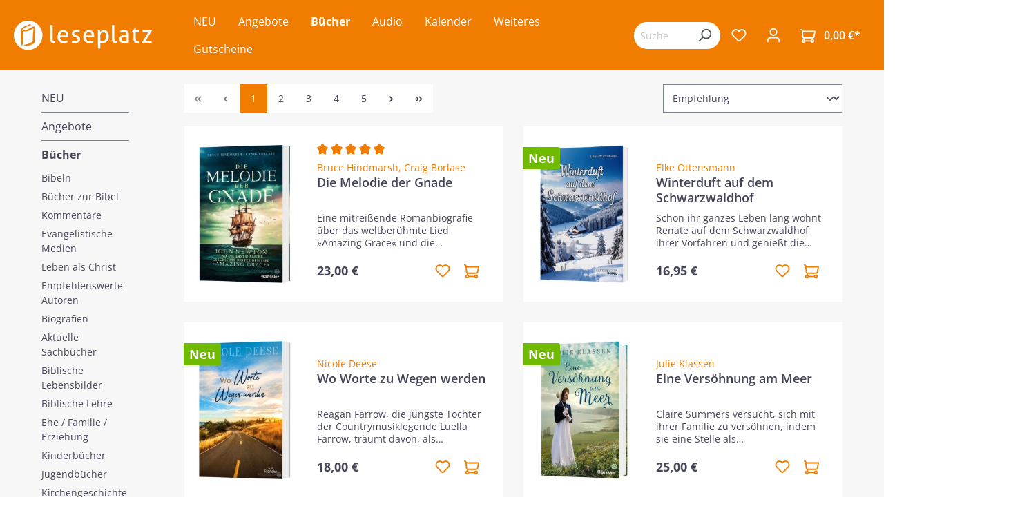

--- FILE ---
content_type: text/html; charset=UTF-8
request_url: https://www.leseplatz.de/buecher/belletristik/verschiedene-romane-erzaehlungen/
body_size: 62790
content:

<!DOCTYPE html>

<html lang="de-DE"
      itemscope="itemscope"
      itemtype="https://schema.org/WebPage">

                            
    <head>
                                                    <meta charset="utf-8">
            
            
                            <meta name="viewport"
                    content="width=device-width, initial-scale=1, maximum-scale=1, shrink-to-fit=no">
            
                                            <meta name="author"
                      content="">
                <meta name="robots"
                      content="index,follow">
                <meta name="revisit-after"
                      content="15 days">
                <meta name="keywords"
                      content="">
                <meta name="description"
                      content="">
            
            
                                            <meta property="og:url"
                      content="https://www.leseplatz.de/Buecher/Belletristik/verschiedene-Romane-Erzaehlungen/">
                <meta property="og:type"
                      content="website">
                <meta property="og:site_name"
                      content="Leseplatz">
                <meta property="og:title"
                      content="verschiedene Romane / Erzählungen">
                <meta property="og:description"
                      content="">
                <meta property="og:image"
                      content="https://www.leseplatz.de/media/26/4a/3f/1686562836/Leseplatz-Logo.svg">

                <meta name="twitter:card"
                      content="summary">
                <meta name="twitter:site"
                      content="Leseplatz">
                <meta name="twitter:title"
                      content="verschiedene Romane / Erzählungen">
                <meta name="twitter:description"
                      content="">
                <meta name="twitter:image"
                      content="https://www.leseplatz.de/media/26/4a/3f/1686562836/Leseplatz-Logo.svg">
            
            
                                            <meta itemprop="copyrightHolder"
                      content="Leseplatz">
                <meta itemprop="copyrightYear"
                      content="">
                <meta itemprop="isFamilyFriendly"
                      content="false">
                <meta itemprop="image"
                      content="https://www.leseplatz.de/media/26/4a/3f/1686562836/Leseplatz-Logo.svg">
            
            
                                                <meta name="theme-color"
                        content="#fff">
                            
                                                        
                    
                    <link rel="shortcut icon"
                  href="https://www.leseplatz.de/media/f2/38/21/1692877512/leseplatz_favicon.png">
        
                            
                                    <link rel="canonical" href="https://www.leseplatz.de/Buecher/Belletristik/verschiedene-Romane-Erzaehlungen/">
                    
                    <title itemprop="name">verschiedene Romane / Erzählungen</title>
        
                                                                        <link rel="stylesheet"
                      href="https://www.leseplatz.de/theme/14fc5536c09870dc28d07923e7576efc/css/all.css?1751965932">
                                    
                        <script>
        window.features = {"V6_5_0_0":true,"v6.5.0.0":true,"V6_6_0_0":false,"v6.6.0.0":false,"V6_7_0_0":false,"v6.7.0.0":false,"VUE3":false,"vue3":false,"JOIN_FILTER":false,"join.filter":false,"MEDIA_PATH":false,"media.path":false,"ES_MULTILINGUAL_INDEX":false,"es.multilingual.index":false,"STOCK_HANDLING":false,"stock.handling":false,"ASYNC_THEME_COMPILATION":false,"async.theme.compilation":false};
    </script>
        
                    <script type="text/javascript">
        var _paq = window._paq || [];
    var ironMatomoDataLayer = {
        'matomoUrl': "https://m1.services.einz.de/",
        'matomoScript': "matomo.js",
        'siteId': "2",
        'cookieDomain': "",
        'startTracking': "0",
        'cookieName': "",
        'cookieValue': "",
        'cookieValueAsRegex': "",
        'requireCookieConsent': "1",
        'track': [],
        'trackLast': [],
    };
            ironMatomoDataLayer.track.push(['requireCookieConsent']);
                                    ironMatomoDataLayer.trackLast.push(['trackPageView']);
    ironMatomoDataLayer.trackLast.push(['enableLinkTracking']);
    ironMatomoDataLayer.trackLast.push(['setTrackerUrl', ironMatomoDataLayer.matomoUrl + 'matomo.php']);
    ironMatomoDataLayer.trackLast.push(['setSiteId', ironMatomoDataLayer.siteId]);
    </script>
    
            
    
                                
            <script>
            window.dataLayer = window.dataLayer || [];
            function gtag() { dataLayer.push(arguments); }

            (() => {
                const analyticsStorageEnabled = document.cookie.split(';').some((item) => item.trim().includes('google-analytics-enabled=1'));
                const adsEnabled = document.cookie.split(';').some((item) => item.trim().includes('google-ads-enabled=1'));

                // Always set a default consent for consent mode v2
                gtag('consent', 'default', {
                    'ad_user_data': adsEnabled ? 'granted' : 'denied',
                    'ad_storage': adsEnabled ? 'granted' : 'denied',
                    'ad_personalization': adsEnabled ? 'granted' : 'denied',
                    'analytics_storage': analyticsStorageEnabled ? 'granted' : 'denied'
                });
            })();
        </script>
            



                            
            
                
                                    <script>
                    window.useDefaultCookieConsent = true;
                </script>
                    
                                <script>
                window.activeNavigationId = '33530431dd4c4c19bf966b6b2a3a5de4';
                window.router = {
                    'frontend.cart.offcanvas': '/checkout/offcanvas',
                    'frontend.cookie.offcanvas': '/cookie/offcanvas',
                    'frontend.checkout.finish.page': '/checkout/finish',
                    'frontend.checkout.info': '/widgets/checkout/info',
                    'frontend.menu.offcanvas': '/widgets/menu/offcanvas',
                    'frontend.cms.page': '/widgets/cms',
                    'frontend.cms.navigation.page': '/widgets/cms/navigation',
                    'frontend.account.addressbook': '/widgets/account/address-book',
                    'frontend.country.country-data': '/country/country-state-data',
                    'frontend.app-system.generate-token': '/app-system/Placeholder/generate-token',
                    };
                window.salesChannelId = 'e7ad4fa40fe14248a6e10d1df94646b5';
            </script>
        
                                <script>
                
                window.breakpoints = {"xs":0,"sm":576,"md":768,"lg":992,"xl":1200};
            </script>
        
                                    <script>
                    window.customerLoggedInState = 0;

                    window.wishlistEnabled = 1;
                </script>
                    
                        
                            <script>
                window.themeAssetsPublicPath = 'https://www.leseplatz.de/theme/9a5a1400d631429f956bc44eb0d42934/assets/';
            </script>
        
                                                                                                    <script type="text/javascript" src="https://www.leseplatz.de/theme/14fc5536c09870dc28d07923e7576efc/js/all.js?1751965932" defer></script>
                                                        

    
    
        </head>

    <body class="is-ctl-navigation is-act-index">

                        <noscript class="noscript-main">
                
    <div role="alert"
         class="alert alert-info alert-has-icon">
                                                                        
                                                            <span class="icon icon-info">
                        <svg xmlns="http://www.w3.org/2000/svg" xmlns:xlink="http://www.w3.org/1999/xlink" width="24" height="24" viewBox="0 0 24 24"><defs><path d="M12 7c.5523 0 1 .4477 1 1s-.4477 1-1 1-1-.4477-1-1 .4477-1 1-1zm1 9c0 .5523-.4477 1-1 1s-1-.4477-1-1v-5c0-.5523.4477-1 1-1s1 .4477 1 1v5zm11-4c0 6.6274-5.3726 12-12 12S0 18.6274 0 12 5.3726 0 12 0s12 5.3726 12 12zM12 2C6.4772 2 2 6.4772 2 12s4.4772 10 10 10 10-4.4772 10-10S17.5228 2 12 2z" id="icons-default-info" /></defs><use xlink:href="#icons-default-info" fill="#758CA3" fill-rule="evenodd" /></svg>
        </span>
                                                        
                                    
                    <div class="alert-content-container">
                                                    
                                    <div class="alert-content">
                                                    Um unseren Shop in vollem Umfang nutzen zu können, empfehlen wir Ihnen Javascript in Ihrem Browser zu aktivieren.
                                            </div>
                
                                                                </div>
            </div>
            </noscript>
        
                    <header class="header-main">
                                    <div class="container">
                                        <div class="top-bar d-none d-lg-block">
        <nav class="top-bar-nav">
                                            
                
                                            
                        </nav>
    </div>
    
        <div class="row align-items-center header-row">
                <div class="col-12 col-lg-auto order-1 order-sm-1 header-logo-col">
                <div class="header-logo-main">
                    <a class="header-logo-main-link"
               href="/"
               title="Zur Startseite gehen">
                                    <picture class="header-logo-picture">
                                                                                
                                                                            
                                                                                    <img src="https://www.leseplatz.de/media/26/4a/3f/1686562836/Leseplatz-Logo.svg"
                                     alt="Zur Startseite gehen"
                                     class="img-fluid header-logo-main-img">
                                                                        </picture>
                            </a>
            </div>
        </div>
        
                    <div class="col-12 order-2 col-sm order-lg-2 header-search-col">
                <div class="row">
                    <div class="d-none d-sm-none">
                                                    <div class="nav-main-toggle">
                                                                    <button class="btn nav-main-toggle-btn header-actions-btn"
                                            type="button"
                                                                                                                                        data-offcanvas-menu="true"
                                                                                        aria-label="Menü">
                                                                                            <span class="icon icon-stack">
                        <svg xmlns="http://www.w3.org/2000/svg" xmlns:xlink="http://www.w3.org/1999/xlink" width="24" height="24" viewBox="0 0 24 24"><defs><path d="M3 13c-.5523 0-1-.4477-1-1s.4477-1 1-1h18c.5523 0 1 .4477 1 1s-.4477 1-1 1H3zm0-7c-.5523 0-1-.4477-1-1s.4477-1 1-1h18c.5523 0 1 .4477 1 1s-.4477 1-1 1H3zm0 14c-.5523 0-1-.4477-1-1s.4477-1 1-1h18c.5523 0 1 .4477 1 1s-.4477 1-1 1H3z" id="icons-default-stack" /></defs><use xlink:href="#icons-default-stack" fill="#758CA3" fill-rule="evenodd" /></svg>
        </span>
                                                                                </button>
                                                            </div>
                                            </div>
                    <div class="col">
                        
        <div class="collapse"
         id="searchCollapse">
        <div class="header-search">
                            <form action="/search"
                      method="get"
                                                                      data-search-form="true"
                                                                  data-search-widget-options='{&quot;searchWidgetMinChars&quot;:2}'
                      data-url="/suggest?search="
                      class="header-search-form">
                                            <div class="input-group">
                                                            <input type="search"
                                       name="search"
                                       class="form-control header-search-input"
                                       autocomplete="off"
                                       autocapitalize="off"
                                       placeholder="Suchbegriff eingeben ..."
                                       aria-label="Suchbegriff eingeben ..."
                                       value=""
                                >
                            
                                                            <button type="submit"
                                        class="btn header-search-btn"
                                        aria-label="Suchen">
                                    <span class="header-search-icon">
                                                <span class="icon icon-search">
                        <svg xmlns="http://www.w3.org/2000/svg" xmlns:xlink="http://www.w3.org/1999/xlink" width="24" height="24" viewBox="0 0 24 24"><defs><path d="M10.0944 16.3199 4.707 21.707c-.3905.3905-1.0237.3905-1.4142 0-.3905-.3905-.3905-1.0237 0-1.4142L8.68 14.9056C7.6271 13.551 7 11.8487 7 10c0-4.4183 3.5817-8 8-8s8 3.5817 8 8-3.5817 8-8 8c-1.8487 0-3.551-.627-4.9056-1.6801zM15 16c3.3137 0 6-2.6863 6-6s-2.6863-6-6-6-6 2.6863-6 6 2.6863 6 6 6z" id="icons-default-search" /></defs><use xlink:href="#icons-default-search" fill="#758CA3" fill-rule="evenodd" /></svg>
        </span>
                                        </span>
                                </button>
                                                    </div>
                                    </form>
                    </div>
    </div>

                    </div>
                </div>
            </div>
        
        <div class="col-12 order-1 col-sm order-sm-1 header-base-navigation-col">
            <div class="row">
                <div class="col-sm-auto d-sm-block">
                                            <div class="nav-main">
                                                                        <div class="main-navigation vierp-advanced-sub-menu"
             id="mainNavigation"
             data-flyout-menu="true">
                                        <div class="container">
                            <ul class="nav main-navigation-menu"
            itemscope="itemscope"
            itemtype="http://schema.org/SiteNavigationElement">

            
            
                                                        
                                                                                            
                                            
    <li>
                    <a class="nav-link main-navigation-link"
               href="https://www.leseplatz.de/NEU/"
                              itemprop="url"
               title="NEU">
                <div class="main-navigation-link-text">
                    <span itemprop="name">NEU</span>
                </div>
                            </a>
        
            </li>
                                                                                                
                                            
    <li>
                    <a class="nav-link main-navigation-link"
               href="https://www.leseplatz.de/Angebote/"
                              itemprop="url"
               title="Angebote">
                <div class="main-navigation-link-text">
                    <span itemprop="name">Angebote</span>
                </div>
                            </a>
        
            </li>
                                                                                                
                                            
    <li class="has--children">
                    <a class="nav-link main-navigation-link active"
               href="https://www.leseplatz.de/Buecher/"
                              itemprop="url"
               title="Bücher">
                <div class="main-navigation-link-text">
                    <span itemprop="name">Bücher</span>
                </div>
                            </a>
        
                    <ul class="sub-nav is-level-1">
                                    
    <li class="has--children">
                    <a class="nav-link sub-navigation-link"
               href="https://www.leseplatz.de/Buecher/Bibeln/"
                              itemprop="url"
               title="Bibeln">
                <div class="main-navigation-link-text">
                    <span itemprop="name">Bibeln</span>
                </div>
                                    <div class="main-navigation-sub-marker">
                                <span class="icon icon-arrow-head-right icon-xs">
                        <svg xmlns="http://www.w3.org/2000/svg" xmlns:xlink="http://www.w3.org/1999/xlink" width="24" height="24" viewBox="0 0 24 24"><defs><path id="icons-default-arrow-head-right" d="m11.5 7.9142 10.2929 10.293c.3905.3904 1.0237.3904 1.4142 0 .3905-.3906.3905-1.0238 0-1.4143l-11-11c-.3905-.3905-1.0237-.3905-1.4142 0l-11 11c-.3905.3905-.3905 1.0237 0 1.4142.3905.3905 1.0237.3905 1.4142 0L11.5 7.9142z" /></defs><use transform="rotate(90 11.5 12)" xlink:href="#icons-default-arrow-head-right" fill="#758CA3" fill-rule="evenodd" /></svg>
        </span>
                        </div>
                            </a>
        
                    <ul class="sub-nav is-level-2">
                                    
    <li class="has--children">
                    <a class="nav-link sub-navigation-link"
               href="https://www.leseplatz.de/Buecher/Bibeln/Schlachter-2000/"
                              itemprop="url"
               title="Schlachter 2000">
                <div class="main-navigation-link-text">
                    <span itemprop="name">Schlachter 2000</span>
                </div>
                                    <div class="main-navigation-sub-marker">
                                <span class="icon icon-arrow-head-right icon-xs">
                        <svg xmlns="http://www.w3.org/2000/svg" xmlns:xlink="http://www.w3.org/1999/xlink" width="24" height="24" viewBox="0 0 24 24"><use transform="rotate(90 11.5 12)" xlink:href="#icons-default-arrow-head-right" fill="#758CA3" fill-rule="evenodd" /></svg>
        </span>
                        </div>
                            </a>
        
                    <ul class="sub-nav is-level-3">
                                    
    <li>
                    <a class="nav-link sub-navigation-link"
               href="https://www.leseplatz.de/Buecher/Bibeln/Schlachter-2000/Standardausgabe/"
                              itemprop="url"
               title="Standardausgabe">
                <div class="main-navigation-link-text">
                    <span itemprop="name">Standardausgabe</span>
                </div>
                            </a>
        
            </li>
                                    
    <li class="has--children">
                    <a class="nav-link sub-navigation-link"
               href="https://www.leseplatz.de/Buecher/Bibeln/Schlachter-2000/Taschenausgabe/"
                              itemprop="url"
               title="Taschenausgabe">
                <div class="main-navigation-link-text">
                    <span itemprop="name">Taschenausgabe</span>
                </div>
                                    <div class="main-navigation-sub-marker">
                                <span class="icon icon-arrow-head-right icon-xs">
                        <svg xmlns="http://www.w3.org/2000/svg" xmlns:xlink="http://www.w3.org/1999/xlink" width="24" height="24" viewBox="0 0 24 24"><use transform="rotate(90 11.5 12)" xlink:href="#icons-default-arrow-head-right" fill="#758CA3" fill-rule="evenodd" /></svg>
        </span>
                        </div>
                            </a>
        
                    <ul class="sub-nav is-level-4">
                                    
    <li>
                    <a class="nav-link sub-navigation-link"
               href="https://www.leseplatz.de/Buecher/Bibeln/Schlachter-2000/Taschenausgabe/mit-Parallelstellen/"
                              itemprop="url"
               title="- mit Parallelstellen">
                <div class="main-navigation-link-text">
                    <span itemprop="name">- mit Parallelstellen</span>
                </div>
                            </a>
        
            </li>
                                    
    <li>
                    <a class="nav-link sub-navigation-link"
               href="https://www.leseplatz.de/Buecher/Bibeln/Schlachter-2000/Taschenausgabe/ohne-Parallelstellen/"
                              itemprop="url"
               title="- ohne Parallelstellen">
                <div class="main-navigation-link-text">
                    <span itemprop="name">- ohne Parallelstellen</span>
                </div>
                            </a>
        
            </li>
                            </ul>
            </li>
                                    
    <li>
                    <a class="nav-link sub-navigation-link"
               href="https://www.leseplatz.de/Buecher/Bibeln/Schlachter-2000/Grossdruckausgabe/"
                              itemprop="url"
               title="Großdruckausgabe">
                <div class="main-navigation-link-text">
                    <span itemprop="name">Großdruckausgabe</span>
                </div>
                            </a>
        
            </li>
                                    
    <li>
                    <a class="nav-link sub-navigation-link"
               href="https://www.leseplatz.de/Buecher/Bibeln/Schlachter-2000/Schreibrandausgabe/"
                              itemprop="url"
               title="Schreibrandausgabe">
                <div class="main-navigation-link-text">
                    <span itemprop="name">Schreibrandausgabe</span>
                </div>
                            </a>
        
            </li>
                                    
    <li>
                    <a class="nav-link sub-navigation-link"
               href="https://www.leseplatz.de/Buecher/Bibeln/Schlachter-2000/MacArthur-Studienbibel/"
                              itemprop="url"
               title="MacArthur Studienbibel">
                <div class="main-navigation-link-text">
                    <span itemprop="name">MacArthur Studienbibel</span>
                </div>
                            </a>
        
            </li>
                                    
    <li>
                    <a class="nav-link sub-navigation-link"
               href="https://www.leseplatz.de/Buecher/Bibeln/Schlachter-2000/Miniaturausgabe/"
                              itemprop="url"
               title="Miniaturausgabe">
                <div class="main-navigation-link-text">
                    <span itemprop="name">Miniaturausgabe</span>
                </div>
                            </a>
        
            </li>
                                    
    <li>
                    <a class="nav-link sub-navigation-link"
               href="https://www.leseplatz.de/Buecher/Bibeln/Schlachter-2000/Neues-Testament-Verteilausgabe/"
                              itemprop="url"
               title="Neues Testament / Verteilausgabe">
                <div class="main-navigation-link-text">
                    <span itemprop="name">Neues Testament / Verteilausgabe</span>
                </div>
                            </a>
        
            </li>
                                    
    <li>
                    <a class="nav-link sub-navigation-link"
               href="https://www.leseplatz.de/Buecher/Bibeln/Schlachter-2000/Konkordanz/"
                              itemprop="url"
               title="Konkordanz">
                <div class="main-navigation-link-text">
                    <span itemprop="name">Konkordanz</span>
                </div>
                            </a>
        
            </li>
                            </ul>
            </li>
                                    
    <li>
                    <a class="nav-link sub-navigation-link"
               href="https://www.leseplatz.de/Buecher/Bibeln/MacArthur-Studienbibel/"
                              itemprop="url"
               title=" MacArthur Studienbibel  ">
                <div class="main-navigation-link-text">
                    <span itemprop="name"> MacArthur Studienbibel  </span>
                </div>
                            </a>
        
            </li>
                                    
    <li class="has--children">
                    <a class="nav-link sub-navigation-link"
               href="https://www.leseplatz.de/Buecher/Bibeln/Revidierte-Elberfelder-2006/"
                              itemprop="url"
               title="Revidierte Elberfelder 2006  ">
                <div class="main-navigation-link-text">
                    <span itemprop="name">Revidierte Elberfelder 2006  </span>
                </div>
                                    <div class="main-navigation-sub-marker">
                                <span class="icon icon-arrow-head-right icon-xs">
                        <svg xmlns="http://www.w3.org/2000/svg" xmlns:xlink="http://www.w3.org/1999/xlink" width="24" height="24" viewBox="0 0 24 24"><use transform="rotate(90 11.5 12)" xlink:href="#icons-default-arrow-head-right" fill="#758CA3" fill-rule="evenodd" /></svg>
        </span>
                        </div>
                            </a>
        
                    <ul class="sub-nav is-level-3">
                                    
    <li>
                    <a class="nav-link sub-navigation-link"
               href="https://www.leseplatz.de/Buecher/Bibeln/Revidierte-Elberfelder-2006/Standardausgaben/"
                              itemprop="url"
               title="Standardausgaben  ">
                <div class="main-navigation-link-text">
                    <span itemprop="name">Standardausgaben  </span>
                </div>
                            </a>
        
            </li>
                                    
    <li>
                    <a class="nav-link sub-navigation-link"
               href="https://www.leseplatz.de/Buecher/Bibeln/Revidierte-Elberfelder-2006/Taschenausgaben/"
                              itemprop="url"
               title="Taschenausgaben  ">
                <div class="main-navigation-link-text">
                    <span itemprop="name">Taschenausgaben  </span>
                </div>
                            </a>
        
            </li>
                                    
    <li>
                    <a class="nav-link sub-navigation-link"
               href="https://www.leseplatz.de/Buecher/Bibeln/Revidierte-Elberfelder-2006/Grossdruckausgaben/"
                              itemprop="url"
               title="Großdruckausgaben  ">
                <div class="main-navigation-link-text">
                    <span itemprop="name">Großdruckausgaben  </span>
                </div>
                            </a>
        
            </li>
                                    
    <li>
                    <a class="nav-link sub-navigation-link"
               href="https://www.leseplatz.de/Buecher/Bibeln/Revidierte-Elberfelder-2006/Schreibrandausgaben/"
                              itemprop="url"
               title="Schreibrandausgaben  ">
                <div class="main-navigation-link-text">
                    <span itemprop="name">Schreibrandausgaben  </span>
                </div>
                            </a>
        
            </li>
                                    
    <li>
                    <a class="nav-link sub-navigation-link"
               href="https://www.leseplatz.de/Buecher/Bibeln/Revidierte-Elberfelder-2006/Studien-Sonderausgaben/"
                              itemprop="url"
               title="Studien-/Sonderausgaben  ">
                <div class="main-navigation-link-text">
                    <span itemprop="name">Studien-/Sonderausgaben  </span>
                </div>
                            </a>
        
            </li>
                            </ul>
            </li>
                                    
    <li class="has--children">
                    <a class="nav-link sub-navigation-link"
               href="https://www.leseplatz.de/Buecher/Bibeln/Elberfelder-2003-CSV/"
                              itemprop="url"
               title="Elberfelder 2003 (CSV)  ">
                <div class="main-navigation-link-text">
                    <span itemprop="name">Elberfelder 2003 (CSV)  </span>
                </div>
                                    <div class="main-navigation-sub-marker">
                                <span class="icon icon-arrow-head-right icon-xs">
                        <svg xmlns="http://www.w3.org/2000/svg" xmlns:xlink="http://www.w3.org/1999/xlink" width="24" height="24" viewBox="0 0 24 24"><use transform="rotate(90 11.5 12)" xlink:href="#icons-default-arrow-head-right" fill="#758CA3" fill-rule="evenodd" /></svg>
        </span>
                        </div>
                            </a>
        
                    <ul class="sub-nav is-level-3">
                                    
    <li>
                    <a class="nav-link sub-navigation-link"
               href="https://www.leseplatz.de/Buecher/Bibeln/Elberfelder-2003-CSV/Standardausgaben/"
                              itemprop="url"
               title="Standardausgaben  ">
                <div class="main-navigation-link-text">
                    <span itemprop="name">Standardausgaben  </span>
                </div>
                            </a>
        
            </li>
                                    
    <li>
                    <a class="nav-link sub-navigation-link"
               href="https://www.leseplatz.de/Buecher/Bibeln/Elberfelder-2003-CSV/Taschenausgaben/"
                              itemprop="url"
               title="Taschenausgaben  ">
                <div class="main-navigation-link-text">
                    <span itemprop="name">Taschenausgaben  </span>
                </div>
                            </a>
        
            </li>
                                    
    <li>
                    <a class="nav-link sub-navigation-link"
               href="https://www.leseplatz.de/Buecher/Bibeln/Elberfelder-2003-CSV/Pocketausgaben/"
                              itemprop="url"
               title="Pocketausgaben  ">
                <div class="main-navigation-link-text">
                    <span itemprop="name">Pocketausgaben  </span>
                </div>
                            </a>
        
            </li>
                                    
    <li>
                    <a class="nav-link sub-navigation-link"
               href="https://www.leseplatz.de/Buecher/Bibeln/Elberfelder-2003-CSV/Grossdruckausgaben/"
                              itemprop="url"
               title="Großdruckausgaben  ">
                <div class="main-navigation-link-text">
                    <span itemprop="name">Großdruckausgaben  </span>
                </div>
                            </a>
        
            </li>
                                    
    <li>
                    <a class="nav-link sub-navigation-link"
               href="https://www.leseplatz.de/Buecher/Bibeln/Elberfelder-2003-CSV/Schreibrandausgabe/"
                              itemprop="url"
               title="Schreibrandausgabe  ">
                <div class="main-navigation-link-text">
                    <span itemprop="name">Schreibrandausgabe  </span>
                </div>
                            </a>
        
            </li>
                                    
    <li>
                    <a class="nav-link sub-navigation-link"
               href="https://www.leseplatz.de/Buecher/Bibeln/Elberfelder-2003-CSV/Neues-Testament-Bibelteile/"
                              itemprop="url"
               title="Neues Testament / Bibelteile">
                <div class="main-navigation-link-text">
                    <span itemprop="name">Neues Testament / Bibelteile</span>
                </div>
                            </a>
        
            </li>
                            </ul>
            </li>
                                    
    <li>
                    <a class="nav-link sub-navigation-link"
               href="https://www.leseplatz.de/Buecher/Bibeln/ESB-EsraBibel/"
                              itemprop="url"
               title="ESB - EsraBibel">
                <div class="main-navigation-link-text">
                    <span itemprop="name">ESB - EsraBibel</span>
                </div>
                            </a>
        
            </li>
                                    
    <li>
                    <a class="nav-link sub-navigation-link"
               href="https://www.leseplatz.de/Buecher/Bibeln/Menge-2020/"
                              itemprop="url"
               title="Menge 2020">
                <div class="main-navigation-link-text">
                    <span itemprop="name">Menge 2020</span>
                </div>
                            </a>
        
            </li>
                                    
    <li class="has--children">
                    <a class="nav-link sub-navigation-link"
               href="https://www.leseplatz.de/Buecher/Bibeln/Luther21/"
                              itemprop="url"
               title="Luther21">
                <div class="main-navigation-link-text">
                    <span itemprop="name">Luther21</span>
                </div>
                                    <div class="main-navigation-sub-marker">
                                <span class="icon icon-arrow-head-right icon-xs">
                        <svg xmlns="http://www.w3.org/2000/svg" xmlns:xlink="http://www.w3.org/1999/xlink" width="24" height="24" viewBox="0 0 24 24"><use transform="rotate(90 11.5 12)" xlink:href="#icons-default-arrow-head-right" fill="#758CA3" fill-rule="evenodd" /></svg>
        </span>
                        </div>
                            </a>
        
                    <ul class="sub-nav is-level-3">
                                    
    <li>
                    <a class="nav-link sub-navigation-link"
               href="https://www.leseplatz.de/Buecher/Bibeln/Luther21/Standardausgaben/"
                              itemprop="url"
               title="Standardausgaben">
                <div class="main-navigation-link-text">
                    <span itemprop="name">Standardausgaben</span>
                </div>
                            </a>
        
            </li>
                                    
    <li>
                    <a class="nav-link sub-navigation-link"
               href="https://www.leseplatz.de/Buecher/Bibeln/Luther21/Taschenausgaben/"
                              itemprop="url"
               title="Taschenausgaben">
                <div class="main-navigation-link-text">
                    <span itemprop="name">Taschenausgaben</span>
                </div>
                            </a>
        
            </li>
                                    
    <li>
                    <a class="nav-link sub-navigation-link"
               href="https://www.leseplatz.de/Buecher/Bibeln/Luther21/Neues-Testament/"
                              itemprop="url"
               title="Neues Testament">
                <div class="main-navigation-link-text">
                    <span itemprop="name">Neues Testament</span>
                </div>
                            </a>
        
            </li>
                                    
    <li>
                    <a class="nav-link sub-navigation-link"
               href="https://www.leseplatz.de/Buecher/Bibeln/Luther21/Grossdruckausgaben/"
                              itemprop="url"
               title="Großdruckausgaben">
                <div class="main-navigation-link-text">
                    <span itemprop="name">Großdruckausgaben</span>
                </div>
                            </a>
        
            </li>
                                    
    <li>
                    <a class="nav-link sub-navigation-link"
               href="https://www.leseplatz.de/Buecher/Bibeln/Luther21/Luther21-Thompson-Studienausgaben/"
                              itemprop="url"
               title="Luther21 Thompson Studienausgaben">
                <div class="main-navigation-link-text">
                    <span itemprop="name">Luther21 Thompson Studienausgaben</span>
                </div>
                            </a>
        
            </li>
                            </ul>
            </li>
                                    
    <li>
                    <a class="nav-link sub-navigation-link"
               href="https://www.leseplatz.de/Buecher/Bibeln/Luther-1912/"
                              itemprop="url"
               title="Luther 1912  ">
                <div class="main-navigation-link-text">
                    <span itemprop="name">Luther 1912  </span>
                </div>
                            </a>
        
            </li>
                                    
    <li>
                    <a class="nav-link sub-navigation-link"
               href="https://www.leseplatz.de/Buecher/Bibeln/Die-Bibel-Herbert-Jantzen/"
                              itemprop="url"
               title="Die Bibel - Herbert Jantzen">
                <div class="main-navigation-link-text">
                    <span itemprop="name">Die Bibel - Herbert Jantzen</span>
                </div>
                            </a>
        
            </li>
                                    
    <li>
                    <a class="nav-link sub-navigation-link"
               href="https://www.leseplatz.de/Buecher/Bibeln/NGUE-Neue-Genfer-UEbers./"
                              itemprop="url"
               title="NGÜ - Neue Genfer Übers.">
                <div class="main-navigation-link-text">
                    <span itemprop="name">NGÜ - Neue Genfer Übers.</span>
                </div>
                            </a>
        
            </li>
                                    
    <li class="has--children">
                    <a class="nav-link sub-navigation-link"
               href="https://www.leseplatz.de/Buecher/Bibeln/NeUE-Neue-ev.-UEbertragung/"
                              itemprop="url"
               title="NeÜ - Neue ev. Übertragung  ">
                <div class="main-navigation-link-text">
                    <span itemprop="name">NeÜ - Neue ev. Übertragung  </span>
                </div>
                                    <div class="main-navigation-sub-marker">
                                <span class="icon icon-arrow-head-right icon-xs">
                        <svg xmlns="http://www.w3.org/2000/svg" xmlns:xlink="http://www.w3.org/1999/xlink" width="24" height="24" viewBox="0 0 24 24"><use transform="rotate(90 11.5 12)" xlink:href="#icons-default-arrow-head-right" fill="#758CA3" fill-rule="evenodd" /></svg>
        </span>
                        </div>
                            </a>
        
                    <ul class="sub-nav is-level-3">
                                    
    <li>
                    <a class="nav-link sub-navigation-link"
               href="https://www.leseplatz.de/Buecher/Bibeln/NeUE-Neue-ev.-UEbertragung/Standardausgabe/"
                              itemprop="url"
               title="Standardausgabe  ">
                <div class="main-navigation-link-text">
                    <span itemprop="name">Standardausgabe  </span>
                </div>
                            </a>
        
            </li>
                                    
    <li>
                    <a class="nav-link sub-navigation-link"
               href="https://www.leseplatz.de/Buecher/Bibeln/NeUE-Neue-ev.-UEbertragung/Taschenausgabe/"
                              itemprop="url"
               title="Taschenausgabe  ">
                <div class="main-navigation-link-text">
                    <span itemprop="name">Taschenausgabe  </span>
                </div>
                            </a>
        
            </li>
                                    
    <li>
                    <a class="nav-link sub-navigation-link"
               href="https://www.leseplatz.de/Buecher/Bibeln/NeUE-Neue-ev.-UEbertragung/Neues-Testament-Sonstiges/"
                              itemprop="url"
               title="Neues Testament / Sonstiges">
                <div class="main-navigation-link-text">
                    <span itemprop="name">Neues Testament / Sonstiges</span>
                </div>
                            </a>
        
            </li>
                            </ul>
            </li>
                                    
    <li class="has--children">
                    <a class="nav-link sub-navigation-link"
               href="https://www.leseplatz.de/Buecher/Bibeln/NeuesLeben-Bibel/"
                              itemprop="url"
               title="NeuesLeben Bibel  ">
                <div class="main-navigation-link-text">
                    <span itemprop="name">NeuesLeben Bibel  </span>
                </div>
                                    <div class="main-navigation-sub-marker">
                                <span class="icon icon-arrow-head-right icon-xs">
                        <svg xmlns="http://www.w3.org/2000/svg" xmlns:xlink="http://www.w3.org/1999/xlink" width="24" height="24" viewBox="0 0 24 24"><use transform="rotate(90 11.5 12)" xlink:href="#icons-default-arrow-head-right" fill="#758CA3" fill-rule="evenodd" /></svg>
        </span>
                        </div>
                            </a>
        
                    <ul class="sub-nav is-level-3">
                                    
    <li>
                    <a class="nav-link sub-navigation-link"
               href="https://www.leseplatz.de/Buecher/Bibeln/NeuesLeben-Bibel/Standardausgaben/"
                              itemprop="url"
               title="Standardausgaben  ">
                <div class="main-navigation-link-text">
                    <span itemprop="name">Standardausgaben  </span>
                </div>
                            </a>
        
            </li>
                                    
    <li>
                    <a class="nav-link sub-navigation-link"
               href="https://www.leseplatz.de/Buecher/Bibeln/NeuesLeben-Bibel/Taschenausgaben/"
                              itemprop="url"
               title="Taschenausgaben  ">
                <div class="main-navigation-link-text">
                    <span itemprop="name">Taschenausgaben  </span>
                </div>
                            </a>
        
            </li>
                                    
    <li>
                    <a class="nav-link sub-navigation-link"
               href="https://www.leseplatz.de/Buecher/Bibeln/NeuesLeben-Bibel/Grossdruckausgaben/"
                              itemprop="url"
               title="Großdruckausgaben  ">
                <div class="main-navigation-link-text">
                    <span itemprop="name">Großdruckausgaben  </span>
                </div>
                            </a>
        
            </li>
                                    
    <li>
                    <a class="nav-link sub-navigation-link"
               href="https://www.leseplatz.de/Buecher/Bibeln/NeuesLeben-Bibel/Miniaturausgaben/"
                              itemprop="url"
               title="Miniaturausgaben  ">
                <div class="main-navigation-link-text">
                    <span itemprop="name">Miniaturausgaben  </span>
                </div>
                            </a>
        
            </li>
                                    
    <li>
                    <a class="nav-link sub-navigation-link"
               href="https://www.leseplatz.de/Buecher/Bibeln/NeuesLeben-Bibel/Schreibrandausgaben/"
                              itemprop="url"
               title="Schreibrandausgaben ">
                <div class="main-navigation-link-text">
                    <span itemprop="name">Schreibrandausgaben </span>
                </div>
                            </a>
        
            </li>
                                    
    <li>
                    <a class="nav-link sub-navigation-link"
               href="https://www.leseplatz.de/Buecher/Bibeln/NeuesLeben-Bibel/NTs-sonstiges/"
                              itemprop="url"
               title="NTs / sonstiges">
                <div class="main-navigation-link-text">
                    <span itemprop="name">NTs / sonstiges</span>
                </div>
                            </a>
        
            </li>
                            </ul>
            </li>
                                    
    <li class="has--children">
                    <a class="nav-link sub-navigation-link"
               href="https://www.leseplatz.de/Buecher/Bibeln/Hoffnung-fuer-Alle/"
                              itemprop="url"
               title="Hoffnung für Alle  ">
                <div class="main-navigation-link-text">
                    <span itemprop="name">Hoffnung für Alle  </span>
                </div>
                                    <div class="main-navigation-sub-marker">
                                <span class="icon icon-arrow-head-right icon-xs">
                        <svg xmlns="http://www.w3.org/2000/svg" xmlns:xlink="http://www.w3.org/1999/xlink" width="24" height="24" viewBox="0 0 24 24"><use transform="rotate(90 11.5 12)" xlink:href="#icons-default-arrow-head-right" fill="#758CA3" fill-rule="evenodd" /></svg>
        </span>
                        </div>
                            </a>
        
                    <ul class="sub-nav is-level-3">
                                    
    <li>
                    <a class="nav-link sub-navigation-link"
               href="https://www.leseplatz.de/Buecher/Bibeln/Hoffnung-fuer-Alle/Standardausgaben/"
                              itemprop="url"
               title="Standardausgaben  ">
                <div class="main-navigation-link-text">
                    <span itemprop="name">Standardausgaben  </span>
                </div>
                            </a>
        
            </li>
                                    
    <li>
                    <a class="nav-link sub-navigation-link"
               href="https://www.leseplatz.de/Buecher/Bibeln/Hoffnung-fuer-Alle/Mittelgrosse-Ausgaben/"
                              itemprop="url"
               title="Mittelgroße Ausgaben  ">
                <div class="main-navigation-link-text">
                    <span itemprop="name">Mittelgroße Ausgaben  </span>
                </div>
                            </a>
        
            </li>
                                    
    <li>
                    <a class="nav-link sub-navigation-link"
               href="https://www.leseplatz.de/Buecher/Bibeln/Hoffnung-fuer-Alle/Taschenausgaben/"
                              itemprop="url"
               title="Taschenausgaben  ">
                <div class="main-navigation-link-text">
                    <span itemprop="name">Taschenausgaben  </span>
                </div>
                            </a>
        
            </li>
                                    
    <li>
                    <a class="nav-link sub-navigation-link"
               href="https://www.leseplatz.de/Buecher/Bibeln/Hoffnung-fuer-Alle/NTs-Sonstige-Ausgaben/"
                              itemprop="url"
               title="NTs / Sonstige Ausgaben  ">
                <div class="main-navigation-link-text">
                    <span itemprop="name">NTs / Sonstige Ausgaben  </span>
                </div>
                            </a>
        
            </li>
                            </ul>
            </li>
                                    
    <li>
                    <a class="nav-link sub-navigation-link"
               href="https://www.leseplatz.de/Buecher/Bibeln/Logbuch-Bibeljournal/"
                              itemprop="url"
               title="Logbuch | Bibeljournal">
                <div class="main-navigation-link-text">
                    <span itemprop="name">Logbuch | Bibeljournal</span>
                </div>
                            </a>
        
            </li>
                                    
    <li class="has--children">
                    <a class="nav-link sub-navigation-link"
               href="https://www.leseplatz.de/Buecher/Bibeln/Studienbibeln/"
                              itemprop="url"
               title="Studienbibeln  ">
                <div class="main-navigation-link-text">
                    <span itemprop="name">Studienbibeln  </span>
                </div>
                                    <div class="main-navigation-sub-marker">
                                <span class="icon icon-arrow-head-right icon-xs">
                        <svg xmlns="http://www.w3.org/2000/svg" xmlns:xlink="http://www.w3.org/1999/xlink" width="24" height="24" viewBox="0 0 24 24"><use transform="rotate(90 11.5 12)" xlink:href="#icons-default-arrow-head-right" fill="#758CA3" fill-rule="evenodd" /></svg>
        </span>
                        </div>
                            </a>
        
                    <ul class="sub-nav is-level-3">
                                    
    <li>
                    <a class="nav-link sub-navigation-link"
               href="https://www.leseplatz.de/Buecher/Bibeln/Studienbibeln/MacArthur-Studienbibel/"
                              itemprop="url"
               title="MacArthur Studienbibel  ">
                <div class="main-navigation-link-text">
                    <span itemprop="name">MacArthur Studienbibel  </span>
                </div>
                            </a>
        
            </li>
                                    
    <li>
                    <a class="nav-link sub-navigation-link"
               href="https://www.leseplatz.de/Buecher/Bibeln/Studienbibeln/Ryrie-Studienbibel/"
                              itemprop="url"
               title="Ryrie Studienbibel  ">
                <div class="main-navigation-link-text">
                    <span itemprop="name">Ryrie Studienbibel  </span>
                </div>
                            </a>
        
            </li>
                                    
    <li>
                    <a class="nav-link sub-navigation-link"
               href="https://www.leseplatz.de/Buecher/Bibeln/Studienbibeln/Scofield-Bibel/"
                              itemprop="url"
               title="Scofield Bibel  ">
                <div class="main-navigation-link-text">
                    <span itemprop="name">Scofield Bibel  </span>
                </div>
                            </a>
        
            </li>
                                    
    <li>
                    <a class="nav-link sub-navigation-link"
               href="https://www.leseplatz.de/Buecher/Bibeln/Studienbibeln/Elberfelder-Studienbibel/"
                              itemprop="url"
               title="Elberfelder Studienbibel  ">
                <div class="main-navigation-link-text">
                    <span itemprop="name">Elberfelder Studienbibel  </span>
                </div>
                            </a>
        
            </li>
                                    
    <li class="has--children">
                    <a class="nav-link sub-navigation-link"
               href="https://www.leseplatz.de/Buecher/Bibeln/Studienbibeln/Thompson-Studienbibel/"
                              itemprop="url"
               title="Thompson Studienbibel">
                <div class="main-navigation-link-text">
                    <span itemprop="name">Thompson Studienbibel</span>
                </div>
                                    <div class="main-navigation-sub-marker">
                                <span class="icon icon-arrow-head-right icon-xs">
                        <svg xmlns="http://www.w3.org/2000/svg" xmlns:xlink="http://www.w3.org/1999/xlink" width="24" height="24" viewBox="0 0 24 24"><use transform="rotate(90 11.5 12)" xlink:href="#icons-default-arrow-head-right" fill="#758CA3" fill-rule="evenodd" /></svg>
        </span>
                        </div>
                            </a>
        
                    <ul class="sub-nav is-level-4">
                                    
    <li>
                    <a class="nav-link sub-navigation-link"
               href="https://www.leseplatz.de/Buecher/Bibeln/Studienbibeln/Thompson-Studienbibel/UEbersetzung-Luther-1984/"
                              itemprop="url"
               title="Übersetzung Luther 1984">
                <div class="main-navigation-link-text">
                    <span itemprop="name">Übersetzung Luther 1984</span>
                </div>
                            </a>
        
            </li>
                                    
    <li>
                    <a class="nav-link sub-navigation-link"
               href="https://www.leseplatz.de/Buecher/Bibeln/Studienbibeln/Thompson-Studienbibel/UEbersetzung-Luther21/"
                              itemprop="url"
               title="Übersetzung Luther21">
                <div class="main-navigation-link-text">
                    <span itemprop="name">Übersetzung Luther21</span>
                </div>
                            </a>
        
            </li>
                            </ul>
            </li>
                                    
    <li>
                    <a class="nav-link sub-navigation-link"
               href="https://www.leseplatz.de/Buecher/Bibeln/Studienbibeln/Wuppertaler-Studienbibel/"
                              itemprop="url"
               title="Wuppertaler Studienbibel  ">
                <div class="main-navigation-link-text">
                    <span itemprop="name">Wuppertaler Studienbibel  </span>
                </div>
                            </a>
        
            </li>
                                    
    <li>
                    <a class="nav-link sub-navigation-link"
               href="https://www.leseplatz.de/Buecher/Bibeln/Studienbibeln/weitere-Studienbibeln/"
                              itemprop="url"
               title="weitere Studienbibeln">
                <div class="main-navigation-link-text">
                    <span itemprop="name">weitere Studienbibeln</span>
                </div>
                            </a>
        
            </li>
                            </ul>
            </li>
                                    
    <li>
                    <a class="nav-link sub-navigation-link"
               href="https://www.leseplatz.de/Buecher/Bibeln/Interlinear-UEbersetzung/"
                              itemprop="url"
               title="Interlinear-Übersetzung  ">
                <div class="main-navigation-link-text">
                    <span itemprop="name">Interlinear-Übersetzung  </span>
                </div>
                            </a>
        
            </li>
                                    
    <li>
                    <a class="nav-link sub-navigation-link"
               href="https://www.leseplatz.de/Buecher/Bibeln/Wissenschaftliche-Ausgaben/"
                              itemprop="url"
               title="Wissenschaftliche Ausgaben ">
                <div class="main-navigation-link-text">
                    <span itemprop="name">Wissenschaftliche Ausgaben </span>
                </div>
                            </a>
        
            </li>
                                    
    <li>
                    <a class="nav-link sub-navigation-link"
               href="https://www.leseplatz.de/Buecher/Bibeln/Bibeln-in-Fremdsprachen/"
                              itemprop="url"
               title="Bibeln in Fremdsprachen  ">
                <div class="main-navigation-link-text">
                    <span itemprop="name">Bibeln in Fremdsprachen  </span>
                </div>
                            </a>
        
            </li>
                                    
    <li>
                    <a class="nav-link sub-navigation-link"
               href="https://www.leseplatz.de/Buecher/Bibeln/Sonstige-Bibelausgaben/"
                              itemprop="url"
               title="Sonstige Bibelausgaben  ">
                <div class="main-navigation-link-text">
                    <span itemprop="name">Sonstige Bibelausgaben  </span>
                </div>
                            </a>
        
            </li>
                                    
    <li class="has--children">
                    <a class="nav-link sub-navigation-link"
               href="https://www.leseplatz.de/Buecher/Bibeln/Bibelhuellen/"
                              itemprop="url"
               title="Bibelhüllen  ">
                <div class="main-navigation-link-text">
                    <span itemprop="name">Bibelhüllen  </span>
                </div>
                                    <div class="main-navigation-sub-marker">
                                <span class="icon icon-arrow-head-right icon-xs">
                        <svg xmlns="http://www.w3.org/2000/svg" xmlns:xlink="http://www.w3.org/1999/xlink" width="24" height="24" viewBox="0 0 24 24"><use transform="rotate(90 11.5 12)" xlink:href="#icons-default-arrow-head-right" fill="#758CA3" fill-rule="evenodd" /></svg>
        </span>
                        </div>
                            </a>
        
                    <ul class="sub-nav is-level-3">
                                    
    <li>
                    <a class="nav-link sub-navigation-link"
               href="https://www.leseplatz.de/Buecher/Bibeln/Bibelhuellen/zur-Schlachter-2000/"
                              itemprop="url"
               title="zur Schlachter 2000  ">
                <div class="main-navigation-link-text">
                    <span itemprop="name">zur Schlachter 2000  </span>
                </div>
                            </a>
        
            </li>
                                    
    <li>
                    <a class="nav-link sub-navigation-link"
               href="https://www.leseplatz.de/Buecher/Bibeln/Bibelhuellen/zur-MacArthur-Studienbibel/"
                              itemprop="url"
               title="zur MacArthur Studienbibel">
                <div class="main-navigation-link-text">
                    <span itemprop="name">zur MacArthur Studienbibel</span>
                </div>
                            </a>
        
            </li>
                                    
    <li>
                    <a class="nav-link sub-navigation-link"
               href="https://www.leseplatz.de/Buecher/Bibeln/Bibelhuellen/zur-Elberfelder-2006/"
                              itemprop="url"
               title="zur Elberfelder 2006  ">
                <div class="main-navigation-link-text">
                    <span itemprop="name">zur Elberfelder 2006  </span>
                </div>
                            </a>
        
            </li>
                                    
    <li>
                    <a class="nav-link sub-navigation-link"
               href="https://www.leseplatz.de/Buecher/Bibeln/Bibelhuellen/zur-Elberfelder-2003/"
                              itemprop="url"
               title="zur Elberfelder 2003  ">
                <div class="main-navigation-link-text">
                    <span itemprop="name">zur Elberfelder 2003  </span>
                </div>
                            </a>
        
            </li>
                            </ul>
            </li>
                                    
    <li>
                    <a class="nav-link sub-navigation-link"
               href="https://www.leseplatz.de/Buecher/Bibeln/Zubehoer/"
                              itemprop="url"
               title="Zubehör  ">
                <div class="main-navigation-link-text">
                    <span itemprop="name">Zubehör  </span>
                </div>
                            </a>
        
            </li>
                            </ul>
            </li>
                                    
    <li class="has--children">
                    <a class="nav-link sub-navigation-link"
               href="https://www.leseplatz.de/Buecher/Buecher-zur-Bibel/"
                              itemprop="url"
               title="Bücher zur Bibel  ">
                <div class="main-navigation-link-text">
                    <span itemprop="name">Bücher zur Bibel  </span>
                </div>
                                    <div class="main-navigation-sub-marker">
                                <span class="icon icon-arrow-head-right icon-xs">
                        <svg xmlns="http://www.w3.org/2000/svg" xmlns:xlink="http://www.w3.org/1999/xlink" width="24" height="24" viewBox="0 0 24 24"><use transform="rotate(90 11.5 12)" xlink:href="#icons-default-arrow-head-right" fill="#758CA3" fill-rule="evenodd" /></svg>
        </span>
                        </div>
                            </a>
        
                    <ul class="sub-nav is-level-2">
                                    
    <li>
                    <a class="nav-link sub-navigation-link"
               href="https://www.leseplatz.de/Buecher/Buecher-zur-Bibel/Bibellesen-mit-Plan/"
                              itemprop="url"
               title="Bibellesen mit Plan   ">
                <div class="main-navigation-link-text">
                    <span itemprop="name">Bibellesen mit Plan   </span>
                </div>
                            </a>
        
            </li>
                                    
    <li>
                    <a class="nav-link sub-navigation-link"
               href="https://www.leseplatz.de/Buecher/Buecher-zur-Bibel/Die-Bibel-verstehen/"
                              itemprop="url"
               title="Die Bibel verstehen   ">
                <div class="main-navigation-link-text">
                    <span itemprop="name">Die Bibel verstehen   </span>
                </div>
                            </a>
        
            </li>
                                    
    <li>
                    <a class="nav-link sub-navigation-link"
               href="https://www.leseplatz.de/Buecher/Buecher-zur-Bibel/Einfuehrungen/"
                              itemprop="url"
               title="Einführungen   ">
                <div class="main-navigation-link-text">
                    <span itemprop="name">Einführungen   </span>
                </div>
                            </a>
        
            </li>
                                    
    <li>
                    <a class="nav-link sub-navigation-link"
               href="https://www.leseplatz.de/Buecher/Buecher-zur-Bibel/Konkordanzen/"
                              itemprop="url"
               title="Konkordanzen   ">
                <div class="main-navigation-link-text">
                    <span itemprop="name">Konkordanzen   </span>
                </div>
                            </a>
        
            </li>
                                    
    <li>
                    <a class="nav-link sub-navigation-link"
               href="https://www.leseplatz.de/Buecher/Buecher-zur-Bibel/Nachschlagewerke/"
                              itemprop="url"
               title="Nachschlagewerke  ">
                <div class="main-navigation-link-text">
                    <span itemprop="name">Nachschlagewerke  </span>
                </div>
                            </a>
        
            </li>
                                    
    <li>
                    <a class="nav-link sub-navigation-link"
               href="https://www.leseplatz.de/Buecher/Buecher-zur-Bibel/Sprachen-der-Bibel/"
                              itemprop="url"
               title="Sprachen der Bibel   ">
                <div class="main-navigation-link-text">
                    <span itemprop="name">Sprachen der Bibel   </span>
                </div>
                            </a>
        
            </li>
                                    
    <li>
                    <a class="nav-link sub-navigation-link"
               href="https://www.leseplatz.de/Buecher/Buecher-zur-Bibel/Thema-Bibel/"
                              itemprop="url"
               title="Thema Bibel   ">
                <div class="main-navigation-link-text">
                    <span itemprop="name">Thema Bibel   </span>
                </div>
                            </a>
        
            </li>
                            </ul>
            </li>
                                    
    <li class="has--children">
                    <a class="nav-link sub-navigation-link"
               href="https://www.leseplatz.de/Buecher/Kommentare/"
                              itemprop="url"
               title="Kommentare">
                <div class="main-navigation-link-text">
                    <span itemprop="name">Kommentare</span>
                </div>
                                    <div class="main-navigation-sub-marker">
                                <span class="icon icon-arrow-head-right icon-xs">
                        <svg xmlns="http://www.w3.org/2000/svg" xmlns:xlink="http://www.w3.org/1999/xlink" width="24" height="24" viewBox="0 0 24 24"><use transform="rotate(90 11.5 12)" xlink:href="#icons-default-arrow-head-right" fill="#758CA3" fill-rule="evenodd" /></svg>
        </span>
                        </div>
                            </a>
        
                    <ul class="sub-nav is-level-2">
                                    
    <li>
                    <a class="nav-link sub-navigation-link"
               href="https://www.leseplatz.de/Buecher/Kommentare/Kommentar-Reihen/"
                              itemprop="url"
               title="Kommentar-Reihen ">
                <div class="main-navigation-link-text">
                    <span itemprop="name">Kommentar-Reihen </span>
                </div>
                            </a>
        
            </li>
                                    
    <li>
                    <a class="nav-link sub-navigation-link"
               href="https://www.leseplatz.de/Buecher/Kommentare/Wiersbe-Kommentare/"
                              itemprop="url"
               title="Wiersbe Kommentare  ">
                <div class="main-navigation-link-text">
                    <span itemprop="name">Wiersbe Kommentare  </span>
                </div>
                            </a>
        
            </li>
                                    
    <li>
                    <a class="nav-link sub-navigation-link"
               href="https://www.leseplatz.de/Buecher/Kommentare/HTA-HistorischTheologische-Auslegung/"
                              itemprop="url"
               title="HTA - HistorischTheologische Auslegung">
                <div class="main-navigation-link-text">
                    <span itemprop="name">HTA - HistorischTheologische Auslegung</span>
                </div>
                            </a>
        
            </li>
                                    
    <li>
                    <a class="nav-link sub-navigation-link"
               href="https://www.leseplatz.de/Buecher/Kommentare/Die-Buecher-Mose/"
                              itemprop="url"
               title="Die Bücher Mose">
                <div class="main-navigation-link-text">
                    <span itemprop="name">Die Bücher Mose</span>
                </div>
                            </a>
        
            </li>
                                    
    <li>
                    <a class="nav-link sub-navigation-link"
               href="https://www.leseplatz.de/Buecher/Kommentare/Josua-Richter-Ruth/"
                              itemprop="url"
               title="Josua / Richter / Ruth   ">
                <div class="main-navigation-link-text">
                    <span itemprop="name">Josua / Richter / Ruth   </span>
                </div>
                            </a>
        
            </li>
                                    
    <li>
                    <a class="nav-link sub-navigation-link"
               href="https://www.leseplatz.de/Buecher/Kommentare/1.-und-2.-Samuel/"
                              itemprop="url"
               title="1. und 2. Samuel   ">
                <div class="main-navigation-link-text">
                    <span itemprop="name">1. und 2. Samuel   </span>
                </div>
                            </a>
        
            </li>
                                    
    <li>
                    <a class="nav-link sub-navigation-link"
               href="https://www.leseplatz.de/Buecher/Kommentare/1.-und-2.-Koenige/"
                              itemprop="url"
               title="1. und 2. Könige   ">
                <div class="main-navigation-link-text">
                    <span itemprop="name">1. und 2. Könige   </span>
                </div>
                            </a>
        
            </li>
                                    
    <li>
                    <a class="nav-link sub-navigation-link"
               href="https://www.leseplatz.de/Buecher/Kommentare/1.-und-2.-Chronika/"
                              itemprop="url"
               title="1. und 2. Chronika   ">
                <div class="main-navigation-link-text">
                    <span itemprop="name">1. und 2. Chronika   </span>
                </div>
                            </a>
        
            </li>
                                    
    <li>
                    <a class="nav-link sub-navigation-link"
               href="https://www.leseplatz.de/Buecher/Kommentare/Esra-Nehemia-Esther/"
                              itemprop="url"
               title="Esra / Nehemia / Esther   ">
                <div class="main-navigation-link-text">
                    <span itemprop="name">Esra / Nehemia / Esther   </span>
                </div>
                            </a>
        
            </li>
                                    
    <li>
                    <a class="nav-link sub-navigation-link"
               href="https://www.leseplatz.de/Buecher/Kommentare/Hiob/"
                              itemprop="url"
               title="Hiob   ">
                <div class="main-navigation-link-text">
                    <span itemprop="name">Hiob   </span>
                </div>
                            </a>
        
            </li>
                                    
    <li>
                    <a class="nav-link sub-navigation-link"
               href="https://www.leseplatz.de/Buecher/Kommentare/Psalmen/"
                              itemprop="url"
               title="Psalmen   ">
                <div class="main-navigation-link-text">
                    <span itemprop="name">Psalmen   </span>
                </div>
                            </a>
        
            </li>
                                    
    <li>
                    <a class="nav-link sub-navigation-link"
               href="https://www.leseplatz.de/Buecher/Kommentare/Sprueche/"
                              itemprop="url"
               title="Sprüche   ">
                <div class="main-navigation-link-text">
                    <span itemprop="name">Sprüche   </span>
                </div>
                            </a>
        
            </li>
                                    
    <li>
                    <a class="nav-link sub-navigation-link"
               href="https://www.leseplatz.de/Buecher/Kommentare/Prediger/"
                              itemprop="url"
               title="Prediger   ">
                <div class="main-navigation-link-text">
                    <span itemprop="name">Prediger   </span>
                </div>
                            </a>
        
            </li>
                                    
    <li>
                    <a class="nav-link sub-navigation-link"
               href="https://www.leseplatz.de/Buecher/Kommentare/Hohelied/"
                              itemprop="url"
               title="Hohelied   ">
                <div class="main-navigation-link-text">
                    <span itemprop="name">Hohelied   </span>
                </div>
                            </a>
        
            </li>
                                    
    <li>
                    <a class="nav-link sub-navigation-link"
               href="https://www.leseplatz.de/Buecher/Kommentare/Jesaja/"
                              itemprop="url"
               title="Jesaja  ">
                <div class="main-navigation-link-text">
                    <span itemprop="name">Jesaja  </span>
                </div>
                            </a>
        
            </li>
                                    
    <li>
                    <a class="nav-link sub-navigation-link"
               href="https://www.leseplatz.de/Buecher/Kommentare/Jeremia/"
                              itemprop="url"
               title="Jeremia  ">
                <div class="main-navigation-link-text">
                    <span itemprop="name">Jeremia  </span>
                </div>
                            </a>
        
            </li>
                                    
    <li>
                    <a class="nav-link sub-navigation-link"
               href="https://www.leseplatz.de/Buecher/Kommentare/Klagelieder/"
                              itemprop="url"
               title="Klagelieder  ">
                <div class="main-navigation-link-text">
                    <span itemprop="name">Klagelieder  </span>
                </div>
                            </a>
        
            </li>
                                    
    <li>
                    <a class="nav-link sub-navigation-link"
               href="https://www.leseplatz.de/Buecher/Kommentare/Hesekiel/"
                              itemprop="url"
               title="Hesekiel  ">
                <div class="main-navigation-link-text">
                    <span itemprop="name">Hesekiel  </span>
                </div>
                            </a>
        
            </li>
                                    
    <li>
                    <a class="nav-link sub-navigation-link"
               href="https://www.leseplatz.de/Buecher/Kommentare/Daniel/"
                              itemprop="url"
               title="Daniel   ">
                <div class="main-navigation-link-text">
                    <span itemprop="name">Daniel   </span>
                </div>
                            </a>
        
            </li>
                                    
    <li>
                    <a class="nav-link sub-navigation-link"
               href="https://www.leseplatz.de/Buecher/Kommentare/Hosea/"
                              itemprop="url"
               title="Hosea   ">
                <div class="main-navigation-link-text">
                    <span itemprop="name">Hosea   </span>
                </div>
                            </a>
        
            </li>
                                    
    <li>
                    <a class="nav-link sub-navigation-link"
               href="https://www.leseplatz.de/Buecher/Kommentare/Jona/"
                              itemprop="url"
               title="Jona  ">
                <div class="main-navigation-link-text">
                    <span itemprop="name">Jona  </span>
                </div>
                            </a>
        
            </li>
                                    
    <li>
                    <a class="nav-link sub-navigation-link"
               href="https://www.leseplatz.de/Buecher/Kommentare/Amos-Obadja-Micha-Habakuk-Zephanja/"
                              itemprop="url"
               title="Amos / Obadja / Micha / Habakuk / Zephanja / Joel">
                <div class="main-navigation-link-text">
                    <span itemprop="name">Amos / Obadja / Micha / Habakuk / Zephanja / Joel</span>
                </div>
                            </a>
        
            </li>
                                    
    <li>
                    <a class="nav-link sub-navigation-link"
               href="https://www.leseplatz.de/Buecher/Kommentare/Haggai/"
                              itemprop="url"
               title="Haggai  ">
                <div class="main-navigation-link-text">
                    <span itemprop="name">Haggai  </span>
                </div>
                            </a>
        
            </li>
                                    
    <li>
                    <a class="nav-link sub-navigation-link"
               href="https://www.leseplatz.de/Buecher/Kommentare/Sacharia/"
                              itemprop="url"
               title="Sacharia  ">
                <div class="main-navigation-link-text">
                    <span itemprop="name">Sacharia  </span>
                </div>
                            </a>
        
            </li>
                                    
    <li>
                    <a class="nav-link sub-navigation-link"
               href="https://www.leseplatz.de/Buecher/Kommentare/Maleachi/"
                              itemprop="url"
               title="Maleachi   ">
                <div class="main-navigation-link-text">
                    <span itemprop="name">Maleachi   </span>
                </div>
                            </a>
        
            </li>
                                    
    <li>
                    <a class="nav-link sub-navigation-link"
               href="https://www.leseplatz.de/Buecher/Kommentare/Matthaeus/"
                              itemprop="url"
               title="Matthäus   ">
                <div class="main-navigation-link-text">
                    <span itemprop="name">Matthäus   </span>
                </div>
                            </a>
        
            </li>
                                    
    <li>
                    <a class="nav-link sub-navigation-link"
               href="https://www.leseplatz.de/Buecher/Kommentare/Markus/"
                              itemprop="url"
               title="Markus   ">
                <div class="main-navigation-link-text">
                    <span itemprop="name">Markus   </span>
                </div>
                            </a>
        
            </li>
                                    
    <li>
                    <a class="nav-link sub-navigation-link"
               href="https://www.leseplatz.de/Buecher/Kommentare/Lukas/"
                              itemprop="url"
               title="Lukas   ">
                <div class="main-navigation-link-text">
                    <span itemprop="name">Lukas   </span>
                </div>
                            </a>
        
            </li>
                                    
    <li>
                    <a class="nav-link sub-navigation-link"
               href="https://www.leseplatz.de/Buecher/Kommentare/Johannes/"
                              itemprop="url"
               title="Johannes   ">
                <div class="main-navigation-link-text">
                    <span itemprop="name">Johannes   </span>
                </div>
                            </a>
        
            </li>
                                    
    <li>
                    <a class="nav-link sub-navigation-link"
               href="https://www.leseplatz.de/Buecher/Kommentare/Apostelgeschichte/"
                              itemprop="url"
               title="Apostelgeschichte   ">
                <div class="main-navigation-link-text">
                    <span itemprop="name">Apostelgeschichte   </span>
                </div>
                            </a>
        
            </li>
                                    
    <li>
                    <a class="nav-link sub-navigation-link"
               href="https://www.leseplatz.de/Buecher/Kommentare/Roemer/"
                              itemprop="url"
               title="Römer   ">
                <div class="main-navigation-link-text">
                    <span itemprop="name">Römer   </span>
                </div>
                            </a>
        
            </li>
                                    
    <li>
                    <a class="nav-link sub-navigation-link"
               href="https://www.leseplatz.de/Buecher/Kommentare/1.-und-2.-Korinther/"
                              itemprop="url"
               title="1. und 2. Korinther   ">
                <div class="main-navigation-link-text">
                    <span itemprop="name">1. und 2. Korinther   </span>
                </div>
                            </a>
        
            </li>
                                    
    <li>
                    <a class="nav-link sub-navigation-link"
               href="https://www.leseplatz.de/Buecher/Kommentare/Galater/"
                              itemprop="url"
               title="Galater   ">
                <div class="main-navigation-link-text">
                    <span itemprop="name">Galater   </span>
                </div>
                            </a>
        
            </li>
                                    
    <li>
                    <a class="nav-link sub-navigation-link"
               href="https://www.leseplatz.de/Buecher/Kommentare/Epheser/"
                              itemprop="url"
               title="Epheser   ">
                <div class="main-navigation-link-text">
                    <span itemprop="name">Epheser   </span>
                </div>
                            </a>
        
            </li>
                                    
    <li>
                    <a class="nav-link sub-navigation-link"
               href="https://www.leseplatz.de/Buecher/Kommentare/Philipper-Kolosser-Philemon/"
                              itemprop="url"
               title="Philipper / Kolosser / Philemon">
                <div class="main-navigation-link-text">
                    <span itemprop="name">Philipper / Kolosser / Philemon</span>
                </div>
                            </a>
        
            </li>
                                    
    <li>
                    <a class="nav-link sub-navigation-link"
               href="https://www.leseplatz.de/Buecher/Kommentare/1.-und-2.-Thessalonicher/"
                              itemprop="url"
               title="1. und 2. Thessalonicher   ">
                <div class="main-navigation-link-text">
                    <span itemprop="name">1. und 2. Thessalonicher   </span>
                </div>
                            </a>
        
            </li>
                                    
    <li>
                    <a class="nav-link sub-navigation-link"
               href="https://www.leseplatz.de/Buecher/Kommentare/1.-und-2.-Timotheus-Titus/"
                              itemprop="url"
               title="1. und 2. Timotheus / Titus   ">
                <div class="main-navigation-link-text">
                    <span itemprop="name">1. und 2. Timotheus / Titus   </span>
                </div>
                            </a>
        
            </li>
                                    
    <li>
                    <a class="nav-link sub-navigation-link"
               href="https://www.leseplatz.de/Buecher/Kommentare/Hebraeer/"
                              itemprop="url"
               title="Hebräer   ">
                <div class="main-navigation-link-text">
                    <span itemprop="name">Hebräer   </span>
                </div>
                            </a>
        
            </li>
                                    
    <li>
                    <a class="nav-link sub-navigation-link"
               href="https://www.leseplatz.de/Buecher/Kommentare/Jakobus/"
                              itemprop="url"
               title="Jakobus   ">
                <div class="main-navigation-link-text">
                    <span itemprop="name">Jakobus   </span>
                </div>
                            </a>
        
            </li>
                                    
    <li>
                    <a class="nav-link sub-navigation-link"
               href="https://www.leseplatz.de/Buecher/Kommentare/1.-und-2.-Petrus/"
                              itemprop="url"
               title="1. und 2. Petrus   ">
                <div class="main-navigation-link-text">
                    <span itemprop="name">1. und 2. Petrus   </span>
                </div>
                            </a>
        
            </li>
                                    
    <li>
                    <a class="nav-link sub-navigation-link"
               href="https://www.leseplatz.de/Buecher/Kommentare/1.-3.-Johannes-Judas/"
                              itemprop="url"
               title="1.­-3. Johannes / Judas  ">
                <div class="main-navigation-link-text">
                    <span itemprop="name">1.­-3. Johannes / Judas  </span>
                </div>
                            </a>
        
            </li>
                                    
    <li>
                    <a class="nav-link sub-navigation-link"
               href="https://www.leseplatz.de/Buecher/Kommentare/Offenbarung/"
                              itemprop="url"
               title="Offenbarung   ">
                <div class="main-navigation-link-text">
                    <span itemprop="name">Offenbarung   </span>
                </div>
                            </a>
        
            </li>
                            </ul>
            </li>
                                    
    <li class="has--children">
                    <a class="nav-link sub-navigation-link"
               href="https://www.leseplatz.de/Buecher/Evangelistische-Medien/"
                              itemprop="url"
               title="Evangelistische Medien">
                <div class="main-navigation-link-text">
                    <span itemprop="name">Evangelistische Medien</span>
                </div>
                                    <div class="main-navigation-sub-marker">
                                <span class="icon icon-arrow-head-right icon-xs">
                        <svg xmlns="http://www.w3.org/2000/svg" xmlns:xlink="http://www.w3.org/1999/xlink" width="24" height="24" viewBox="0 0 24 24"><use transform="rotate(90 11.5 12)" xlink:href="#icons-default-arrow-head-right" fill="#758CA3" fill-rule="evenodd" /></svg>
        </span>
                        </div>
                            </a>
        
                    <ul class="sub-nav is-level-2">
                                    
    <li>
                    <a class="nav-link sub-navigation-link"
               href="https://www.leseplatz.de/Buecher/Evangelistische-Medien/Weihnachts-Verteilmaterial/"
                              itemprop="url"
               title="Weihnachts-Verteilmaterial">
                <div class="main-navigation-link-text">
                    <span itemprop="name">Weihnachts-Verteilmaterial</span>
                </div>
                            </a>
        
            </li>
                                    
    <li>
                    <a class="nav-link sub-navigation-link"
               href="https://www.leseplatz.de/Buecher/Evangelistische-Medien/Denkanstoesse/"
                              itemprop="url"
               title="Denkanstöße   ">
                <div class="main-navigation-link-text">
                    <span itemprop="name">Denkanstöße   </span>
                </div>
                            </a>
        
            </li>
                                    
    <li>
                    <a class="nav-link sub-navigation-link"
               href="https://www.leseplatz.de/Buecher/Evangelistische-Medien/GiveAway-Books/"
                              itemprop="url"
               title="GiveAway Books  ">
                <div class="main-navigation-link-text">
                    <span itemprop="name">GiveAway Books  </span>
                </div>
                            </a>
        
            </li>
                                    
    <li>
                    <a class="nav-link sub-navigation-link"
               href="https://www.leseplatz.de/Buecher/Evangelistische-Medien/Lebensberichte-und-Zeugnisse/"
                              itemprop="url"
               title="Lebensberichte und Zeugnisse  ">
                <div class="main-navigation-link-text">
                    <span itemprop="name">Lebensberichte und Zeugnisse  </span>
                </div>
                            </a>
        
            </li>
                                    
    <li>
                    <a class="nav-link sub-navigation-link"
               href="https://www.leseplatz.de/Buecher/Evangelistische-Medien/Gluecklich-sind...-Verteilheft/"
                              itemprop="url"
               title="Glücklich sind ... - Verteilheft">
                <div class="main-navigation-link-text">
                    <span itemprop="name">Glücklich sind ... - Verteilheft</span>
                </div>
                            </a>
        
            </li>
                            </ul>
            </li>
                                    
    <li class="has--children">
                    <a class="nav-link sub-navigation-link"
               href="https://www.leseplatz.de/Buecher/Leben-als-Christ/"
                              itemprop="url"
               title="Leben als Christ  ">
                <div class="main-navigation-link-text">
                    <span itemprop="name">Leben als Christ  </span>
                </div>
                                    <div class="main-navigation-sub-marker">
                                <span class="icon icon-arrow-head-right icon-xs">
                        <svg xmlns="http://www.w3.org/2000/svg" xmlns:xlink="http://www.w3.org/1999/xlink" width="24" height="24" viewBox="0 0 24 24"><use transform="rotate(90 11.5 12)" xlink:href="#icons-default-arrow-head-right" fill="#758CA3" fill-rule="evenodd" /></svg>
        </span>
                        </div>
                            </a>
        
                    <ul class="sub-nav is-level-2">
                                    
    <li>
                    <a class="nav-link sub-navigation-link"
               href="https://www.leseplatz.de/Buecher/Leben-als-Christ/Erste-Schritte/"
                              itemprop="url"
               title="Erste Schritte  ">
                <div class="main-navigation-link-text">
                    <span itemprop="name">Erste Schritte  </span>
                </div>
                            </a>
        
            </li>
                                    
    <li>
                    <a class="nav-link sub-navigation-link"
               href="https://www.leseplatz.de/Buecher/Leben-als-Christ/Erbauliches/"
                              itemprop="url"
               title="Erbauliches   ">
                <div class="main-navigation-link-text">
                    <span itemprop="name">Erbauliches   </span>
                </div>
                            </a>
        
            </li>
                                    
    <li>
                    <a class="nav-link sub-navigation-link"
               href="https://www.leseplatz.de/Buecher/Leben-als-Christ/Bibelstudium-und-Gebet/"
                              itemprop="url"
               title="Bibelstudium und Gebet   ">
                <div class="main-navigation-link-text">
                    <span itemprop="name">Bibelstudium und Gebet   </span>
                </div>
                            </a>
        
            </li>
                                    
    <li>
                    <a class="nav-link sub-navigation-link"
               href="https://www.leseplatz.de/Buecher/Leben-als-Christ/Gaben-und-Dienst/"
                              itemprop="url"
               title="Gaben und Dienst   ">
                <div class="main-navigation-link-text">
                    <span itemprop="name">Gaben und Dienst   </span>
                </div>
                            </a>
        
            </li>
                                    
    <li>
                    <a class="nav-link sub-navigation-link"
               href="https://www.leseplatz.de/Buecher/Leben-als-Christ/In-Hingabe-leben/"
                              itemprop="url"
               title="In Hingabe leben   ">
                <div class="main-navigation-link-text">
                    <span itemprop="name">In Hingabe leben   </span>
                </div>
                            </a>
        
            </li>
                                    
    <li>
                    <a class="nav-link sub-navigation-link"
               href="https://www.leseplatz.de/Buecher/Leben-als-Christ/Evangelisation-und-Mission/"
                              itemprop="url"
               title="Evangelisation und Mission">
                <div class="main-navigation-link-text">
                    <span itemprop="name">Evangelisation und Mission</span>
                </div>
                            </a>
        
            </li>
                                    
    <li>
                    <a class="nav-link sub-navigation-link"
               href="https://www.leseplatz.de/Buecher/Leben-als-Christ/Seelsorge-und-Lebenshilfe/"
                              itemprop="url"
               title="Seelsorge und Lebenshilfe   ">
                <div class="main-navigation-link-text">
                    <span itemprop="name">Seelsorge und Lebenshilfe   </span>
                </div>
                            </a>
        
            </li>
                            </ul>
            </li>
                                    
    <li class="has--children">
                    <a class="nav-link sub-navigation-link"
               href="https://www.leseplatz.de/Buecher/Empfehlenswerte-Autoren/"
                              itemprop="url"
               title="Empfehlenswerte Autoren  ">
                <div class="main-navigation-link-text">
                    <span itemprop="name">Empfehlenswerte Autoren  </span>
                </div>
                                    <div class="main-navigation-sub-marker">
                                <span class="icon icon-arrow-head-right icon-xs">
                        <svg xmlns="http://www.w3.org/2000/svg" xmlns:xlink="http://www.w3.org/1999/xlink" width="24" height="24" viewBox="0 0 24 24"><use transform="rotate(90 11.5 12)" xlink:href="#icons-default-arrow-head-right" fill="#758CA3" fill-rule="evenodd" /></svg>
        </span>
                        </div>
                            </a>
        
                    <ul class="sub-nav is-level-2">
                                    
    <li>
                    <a class="nav-link sub-navigation-link"
               href="https://www.leseplatz.de/Buecher/Empfehlenswerte-Autoren/William-MacDonald/"
                              itemprop="url"
               title="William MacDonald   ">
                <div class="main-navigation-link-text">
                    <span itemprop="name">William MacDonald   </span>
                </div>
                            </a>
        
            </li>
                                    
    <li>
                    <a class="nav-link sub-navigation-link"
               href="https://www.leseplatz.de/Buecher/Empfehlenswerte-Autoren/Charles-H.-Spurgeon/"
                              itemprop="url"
               title="Charles H. Spurgeon   ">
                <div class="main-navigation-link-text">
                    <span itemprop="name">Charles H. Spurgeon   </span>
                </div>
                            </a>
        
            </li>
                                    
    <li>
                    <a class="nav-link sub-navigation-link"
               href="https://www.leseplatz.de/Buecher/Empfehlenswerte-Autoren/John-MacArthur/"
                              itemprop="url"
               title="John MacArthur  ">
                <div class="main-navigation-link-text">
                    <span itemprop="name">John MacArthur  </span>
                </div>
                            </a>
        
            </li>
                                    
    <li>
                    <a class="nav-link sub-navigation-link"
               href="https://www.leseplatz.de/Buecher/Empfehlenswerte-Autoren/Wilhelm-Busch/"
                              itemprop="url"
               title="Wilhelm Busch  ">
                <div class="main-navigation-link-text">
                    <span itemprop="name">Wilhelm Busch  </span>
                </div>
                            </a>
        
            </li>
                                    
    <li>
                    <a class="nav-link sub-navigation-link"
               href="https://www.leseplatz.de/Buecher/Empfehlenswerte-Autoren/Watchman-Nee/"
                              itemprop="url"
               title="Watchman Nee   ">
                <div class="main-navigation-link-text">
                    <span itemprop="name">Watchman Nee   </span>
                </div>
                            </a>
        
            </li>
                            </ul>
            </li>
                                    
    <li class="has--children">
                    <a class="nav-link sub-navigation-link"
               href="https://www.leseplatz.de/Buecher/Biografien/"
                              itemprop="url"
               title="Biografien  ">
                <div class="main-navigation-link-text">
                    <span itemprop="name">Biografien  </span>
                </div>
                                    <div class="main-navigation-sub-marker">
                                <span class="icon icon-arrow-head-right icon-xs">
                        <svg xmlns="http://www.w3.org/2000/svg" xmlns:xlink="http://www.w3.org/1999/xlink" width="24" height="24" viewBox="0 0 24 24"><use transform="rotate(90 11.5 12)" xlink:href="#icons-default-arrow-head-right" fill="#758CA3" fill-rule="evenodd" /></svg>
        </span>
                        </div>
                            </a>
        
                    <ul class="sub-nav is-level-2">
                                    
    <li>
                    <a class="nav-link sub-navigation-link"
               href="https://www.leseplatz.de/Buecher/Biografien/Allgemein/"
                              itemprop="url"
               title="Allgemein">
                <div class="main-navigation-link-text">
                    <span itemprop="name">Allgemein</span>
                </div>
                            </a>
        
            </li>
                                    
    <li>
                    <a class="nav-link sub-navigation-link"
               href="https://www.leseplatz.de/Buecher/Biografien/Mission/"
                              itemprop="url"
               title="Mission   ">
                <div class="main-navigation-link-text">
                    <span itemprop="name">Mission   </span>
                </div>
                            </a>
        
            </li>
                            </ul>
            </li>
                                    
    <li class="has--children">
                    <a class="nav-link sub-navigation-link"
               href="https://www.leseplatz.de/Buecher/Aktuelle-Sachbuecher/"
                              itemprop="url"
               title="Aktuelle Sachbücher   ">
                <div class="main-navigation-link-text">
                    <span itemprop="name">Aktuelle Sachbücher   </span>
                </div>
                                    <div class="main-navigation-sub-marker">
                                <span class="icon icon-arrow-head-right icon-xs">
                        <svg xmlns="http://www.w3.org/2000/svg" xmlns:xlink="http://www.w3.org/1999/xlink" width="24" height="24" viewBox="0 0 24 24"><use transform="rotate(90 11.5 12)" xlink:href="#icons-default-arrow-head-right" fill="#758CA3" fill-rule="evenodd" /></svg>
        </span>
                        </div>
                            </a>
        
                    <ul class="sub-nav is-level-2">
                                    
    <li>
                    <a class="nav-link sub-navigation-link"
               href="https://www.leseplatz.de/Buecher/Aktuelle-Sachbuecher/Aktuelle-Themen/"
                              itemprop="url"
               title="Aktuelle Themen">
                <div class="main-navigation-link-text">
                    <span itemprop="name">Aktuelle Themen</span>
                </div>
                            </a>
        
            </li>
                                    
    <li>
                    <a class="nav-link sub-navigation-link"
               href="https://www.leseplatz.de/Buecher/Aktuelle-Sachbuecher/Christenheit-heute/"
                              itemprop="url"
               title="Christenheit heute   ">
                <div class="main-navigation-link-text">
                    <span itemprop="name">Christenheit heute   </span>
                </div>
                            </a>
        
            </li>
                                    
    <li>
                    <a class="nav-link sub-navigation-link"
               href="https://www.leseplatz.de/Buecher/Aktuelle-Sachbuecher/Israel-Politik-Zeitgeschehen/"
                              itemprop="url"
               title="Israel / Politik / Zeitgeschehen  ">
                <div class="main-navigation-link-text">
                    <span itemprop="name">Israel / Politik / Zeitgeschehen  </span>
                </div>
                            </a>
        
            </li>
                                    
    <li>
                    <a class="nav-link sub-navigation-link"
               href="https://www.leseplatz.de/Buecher/Aktuelle-Sachbuecher/Katholizismus-OEkumene/"
                              itemprop="url"
               title="Katholizismus / Ökumene  ">
                <div class="main-navigation-link-text">
                    <span itemprop="name">Katholizismus / Ökumene  </span>
                </div>
                            </a>
        
            </li>
                                    
    <li>
                    <a class="nav-link sub-navigation-link"
               href="https://www.leseplatz.de/Buecher/Aktuelle-Sachbuecher/Gesundheit-Esoterik-Okkultismus/"
                              itemprop="url"
               title="Gesundheit / Esoterik / Okkultismus">
                <div class="main-navigation-link-text">
                    <span itemprop="name">Gesundheit / Esoterik / Okkultismus</span>
                </div>
                            </a>
        
            </li>
                                    
    <li>
                    <a class="nav-link sub-navigation-link"
               href="https://www.leseplatz.de/Buecher/Aktuelle-Sachbuecher/Schoepfung-und-Wissenschaft/"
                              itemprop="url"
               title="Schöpfung und Wissenschaft  ">
                <div class="main-navigation-link-text">
                    <span itemprop="name">Schöpfung und Wissenschaft  </span>
                </div>
                            </a>
        
            </li>
                                    
    <li>
                    <a class="nav-link sub-navigation-link"
               href="https://www.leseplatz.de/Buecher/Aktuelle-Sachbuecher/Psychologie-und-Philosophie/"
                              itemprop="url"
               title="Psychologie und Philosophie   ">
                <div class="main-navigation-link-text">
                    <span itemprop="name">Psychologie und Philosophie   </span>
                </div>
                            </a>
        
            </li>
                                    
    <li>
                    <a class="nav-link sub-navigation-link"
               href="https://www.leseplatz.de/Buecher/Aktuelle-Sachbuecher/Pfingst-Charismatische-Bewegung/"
                              itemprop="url"
               title="Pfingst- / Charismatische Bewegung   ">
                <div class="main-navigation-link-text">
                    <span itemprop="name">Pfingst- / Charismatische Bewegung   </span>
                </div>
                            </a>
        
            </li>
                                    
    <li>
                    <a class="nav-link sub-navigation-link"
               href="https://www.leseplatz.de/Buecher/Aktuelle-Sachbuecher/Religionen-Sonderlehren-Sekten/"
                              itemprop="url"
               title="Religionen / Sonderlehren / Sekten  ">
                <div class="main-navigation-link-text">
                    <span itemprop="name">Religionen / Sonderlehren / Sekten  </span>
                </div>
                            </a>
        
            </li>
                                    
    <li>
                    <a class="nav-link sub-navigation-link"
               href="https://www.leseplatz.de/Buecher/Aktuelle-Sachbuecher/Musik/"
                              itemprop="url"
               title="Musik   ">
                <div class="main-navigation-link-text">
                    <span itemprop="name">Musik   </span>
                </div>
                            </a>
        
            </li>
                            </ul>
            </li>
                                    
    <li class="has--children">
                    <a class="nav-link sub-navigation-link"
               href="https://www.leseplatz.de/Buecher/Biblische-Lebensbilder/"
                              itemprop="url"
               title="Biblische Lebensbilder  ">
                <div class="main-navigation-link-text">
                    <span itemprop="name">Biblische Lebensbilder  </span>
                </div>
                                    <div class="main-navigation-sub-marker">
                                <span class="icon icon-arrow-head-right icon-xs">
                        <svg xmlns="http://www.w3.org/2000/svg" xmlns:xlink="http://www.w3.org/1999/xlink" width="24" height="24" viewBox="0 0 24 24"><use transform="rotate(90 11.5 12)" xlink:href="#icons-default-arrow-head-right" fill="#758CA3" fill-rule="evenodd" /></svg>
        </span>
                        </div>
                            </a>
        
                    <ul class="sub-nav is-level-2">
                                    
    <li>
                    <a class="nav-link sub-navigation-link"
               href="https://www.leseplatz.de/Buecher/Biblische-Lebensbilder/Verschiedene-Personen/"
                              itemprop="url"
               title="Verschiedene Personen   ">
                <div class="main-navigation-link-text">
                    <span itemprop="name">Verschiedene Personen   </span>
                </div>
                            </a>
        
            </li>
                                    
    <li>
                    <a class="nav-link sub-navigation-link"
               href="https://www.leseplatz.de/Buecher/Biblische-Lebensbilder/Mose/"
                              itemprop="url"
               title="Mose  ">
                <div class="main-navigation-link-text">
                    <span itemprop="name">Mose  </span>
                </div>
                            </a>
        
            </li>
                                    
    <li>
                    <a class="nav-link sub-navigation-link"
               href="https://www.leseplatz.de/Buecher/Biblische-Lebensbilder/Abraham/"
                              itemprop="url"
               title="Abraham   ">
                <div class="main-navigation-link-text">
                    <span itemprop="name">Abraham   </span>
                </div>
                            </a>
        
            </li>
                                    
    <li>
                    <a class="nav-link sub-navigation-link"
               href="https://www.leseplatz.de/Buecher/Biblische-Lebensbilder/Josef/"
                              itemprop="url"
               title="Josef   ">
                <div class="main-navigation-link-text">
                    <span itemprop="name">Josef   </span>
                </div>
                            </a>
        
            </li>
                                    
    <li>
                    <a class="nav-link sub-navigation-link"
               href="https://www.leseplatz.de/Buecher/Biblische-Lebensbilder/David/"
                              itemprop="url"
               title="David   ">
                <div class="main-navigation-link-text">
                    <span itemprop="name">David   </span>
                </div>
                            </a>
        
            </li>
                                    
    <li>
                    <a class="nav-link sub-navigation-link"
               href="https://www.leseplatz.de/Buecher/Biblische-Lebensbilder/Samuel/"
                              itemprop="url"
               title="Samuel   ">
                <div class="main-navigation-link-text">
                    <span itemprop="name">Samuel   </span>
                </div>
                            </a>
        
            </li>
                                    
    <li>
                    <a class="nav-link sub-navigation-link"
               href="https://www.leseplatz.de/Buecher/Biblische-Lebensbilder/Salomo/"
                              itemprop="url"
               title="Salomo   ">
                <div class="main-navigation-link-text">
                    <span itemprop="name">Salomo   </span>
                </div>
                            </a>
        
            </li>
                                    
    <li>
                    <a class="nav-link sub-navigation-link"
               href="https://www.leseplatz.de/Buecher/Biblische-Lebensbilder/EliaElisa/"
                              itemprop="url"
               title="Elia/Elisa   ">
                <div class="main-navigation-link-text">
                    <span itemprop="name">Elia/Elisa   </span>
                </div>
                            </a>
        
            </li>
                                    
    <li>
                    <a class="nav-link sub-navigation-link"
               href="https://www.leseplatz.de/Buecher/Biblische-Lebensbilder/Jona/"
                              itemprop="url"
               title="Jona  ">
                <div class="main-navigation-link-text">
                    <span itemprop="name">Jona  </span>
                </div>
                            </a>
        
            </li>
                                    
    <li>
                    <a class="nav-link sub-navigation-link"
               href="https://www.leseplatz.de/Buecher/Biblische-Lebensbilder/Petrus/"
                              itemprop="url"
               title="Petrus  ">
                <div class="main-navigation-link-text">
                    <span itemprop="name">Petrus  </span>
                </div>
                            </a>
        
            </li>
                                    
    <li>
                    <a class="nav-link sub-navigation-link"
               href="https://www.leseplatz.de/Buecher/Biblische-Lebensbilder/Paulus/"
                              itemprop="url"
               title="Paulus">
                <div class="main-navigation-link-text">
                    <span itemprop="name">Paulus</span>
                </div>
                            </a>
        
            </li>
                            </ul>
            </li>
                                    
    <li class="has--children">
                    <a class="nav-link sub-navigation-link"
               href="https://www.leseplatz.de/Buecher/Biblische-Lehre/"
                              itemprop="url"
               title="Biblische Lehre  ">
                <div class="main-navigation-link-text">
                    <span itemprop="name">Biblische Lehre  </span>
                </div>
                                    <div class="main-navigation-sub-marker">
                                <span class="icon icon-arrow-head-right icon-xs">
                        <svg xmlns="http://www.w3.org/2000/svg" xmlns:xlink="http://www.w3.org/1999/xlink" width="24" height="24" viewBox="0 0 24 24"><use transform="rotate(90 11.5 12)" xlink:href="#icons-default-arrow-head-right" fill="#758CA3" fill-rule="evenodd" /></svg>
        </span>
                        </div>
                            </a>
        
                    <ul class="sub-nav is-level-2">
                                    
    <li>
                    <a class="nav-link sub-navigation-link"
               href="https://www.leseplatz.de/Buecher/Biblische-Lehre/Allgemeines/"
                              itemprop="url"
               title="Allgemeines  ">
                <div class="main-navigation-link-text">
                    <span itemprop="name">Allgemeines  </span>
                </div>
                            </a>
        
            </li>
                                    
    <li>
                    <a class="nav-link sub-navigation-link"
               href="https://www.leseplatz.de/Buecher/Biblische-Lehre/Das-Wesen-Gottes/"
                              itemprop="url"
               title="Das Wesen Gottes  ">
                <div class="main-navigation-link-text">
                    <span itemprop="name">Das Wesen Gottes  </span>
                </div>
                            </a>
        
            </li>
                                    
    <li>
                    <a class="nav-link sub-navigation-link"
               href="https://www.leseplatz.de/Buecher/Biblische-Lehre/Gemeinde/"
                              itemprop="url"
               title="Gemeinde  ">
                <div class="main-navigation-link-text">
                    <span itemprop="name">Gemeinde  </span>
                </div>
                            </a>
        
            </li>
                                    
    <li>
                    <a class="nav-link sub-navigation-link"
               href="https://www.leseplatz.de/Buecher/Biblische-Lehre/Heilsgeschichte/"
                              itemprop="url"
               title="Heilsgeschichte  ">
                <div class="main-navigation-link-text">
                    <span itemprop="name">Heilsgeschichte  </span>
                </div>
                            </a>
        
            </li>
                                    
    <li>
                    <a class="nav-link sub-navigation-link"
               href="https://www.leseplatz.de/Buecher/Biblische-Lehre/Prophetie-Zukunft-und-Jenseits/"
                              itemprop="url"
               title="Prophetie, Zukunft und Jenseits  ">
                <div class="main-navigation-link-text">
                    <span itemprop="name">Prophetie, Zukunft und Jenseits  </span>
                </div>
                            </a>
        
            </li>
                                    
    <li>
                    <a class="nav-link sub-navigation-link"
               href="https://www.leseplatz.de/Buecher/Biblische-Lehre/Studienfaltkarten/"
                              itemprop="url"
               title="Studienfaltkarten">
                <div class="main-navigation-link-text">
                    <span itemprop="name">Studienfaltkarten</span>
                </div>
                            </a>
        
            </li>
                            </ul>
            </li>
                                    
    <li class="has--children">
                    <a class="nav-link sub-navigation-link"
               href="https://www.leseplatz.de/Buecher/Ehe-Familie-Erziehung/"
                              itemprop="url"
               title="Ehe / Familie / Erziehung  ">
                <div class="main-navigation-link-text">
                    <span itemprop="name">Ehe / Familie / Erziehung  </span>
                </div>
                                    <div class="main-navigation-sub-marker">
                                <span class="icon icon-arrow-head-right icon-xs">
                        <svg xmlns="http://www.w3.org/2000/svg" xmlns:xlink="http://www.w3.org/1999/xlink" width="24" height="24" viewBox="0 0 24 24"><use transform="rotate(90 11.5 12)" xlink:href="#icons-default-arrow-head-right" fill="#758CA3" fill-rule="evenodd" /></svg>
        </span>
                        </div>
                            </a>
        
                    <ul class="sub-nav is-level-2">
                                    
    <li>
                    <a class="nav-link sub-navigation-link"
               href="https://www.leseplatz.de/Buecher/Ehe-Familie-Erziehung/Fuer-Maenner/"
                              itemprop="url"
               title="Für Männer  ">
                <div class="main-navigation-link-text">
                    <span itemprop="name">Für Männer  </span>
                </div>
                            </a>
        
            </li>
                                    
    <li>
                    <a class="nav-link sub-navigation-link"
               href="https://www.leseplatz.de/Buecher/Ehe-Familie-Erziehung/Fuer-Frauen/"
                              itemprop="url"
               title="Für Frauen   ">
                <div class="main-navigation-link-text">
                    <span itemprop="name">Für Frauen   </span>
                </div>
                            </a>
        
            </li>
                                    
    <li>
                    <a class="nav-link sub-navigation-link"
               href="https://www.leseplatz.de/Buecher/Ehe-Familie-Erziehung/Kindererziehung/"
                              itemprop="url"
               title="Kindererziehung  ">
                <div class="main-navigation-link-text">
                    <span itemprop="name">Kindererziehung  </span>
                </div>
                            </a>
        
            </li>
                                    
    <li>
                    <a class="nav-link sub-navigation-link"
               href="https://www.leseplatz.de/Buecher/Ehe-Familie-Erziehung/Ehe-und-Familie-Partnerwahl/"
                              itemprop="url"
               title="Ehe und Familie / Partnerwahl ">
                <div class="main-navigation-link-text">
                    <span itemprop="name">Ehe und Familie / Partnerwahl </span>
                </div>
                            </a>
        
            </li>
                            </ul>
            </li>
                                    
    <li class="has--children">
                    <a class="nav-link sub-navigation-link"
               href="https://www.leseplatz.de/Buecher/Kinderbuecher/"
                              itemprop="url"
               title="Kinderbücher  ">
                <div class="main-navigation-link-text">
                    <span itemprop="name">Kinderbücher  </span>
                </div>
                                    <div class="main-navigation-sub-marker">
                                <span class="icon icon-arrow-head-right icon-xs">
                        <svg xmlns="http://www.w3.org/2000/svg" xmlns:xlink="http://www.w3.org/1999/xlink" width="24" height="24" viewBox="0 0 24 24"><use transform="rotate(90 11.5 12)" xlink:href="#icons-default-arrow-head-right" fill="#758CA3" fill-rule="evenodd" /></svg>
        </span>
                        </div>
                            </a>
        
                    <ul class="sub-nav is-level-2">
                                    
    <li class="has--children">
                    <a class="nav-link sub-navigation-link"
               href="https://www.leseplatz.de/Buecher/Kinderbuecher/Lesealter-ab-8-Jahren/"
                              itemprop="url"
               title="Lesealter ab 8 Jahren  ">
                <div class="main-navigation-link-text">
                    <span itemprop="name">Lesealter ab 8 Jahren  </span>
                </div>
                                    <div class="main-navigation-sub-marker">
                                <span class="icon icon-arrow-head-right icon-xs">
                        <svg xmlns="http://www.w3.org/2000/svg" xmlns:xlink="http://www.w3.org/1999/xlink" width="24" height="24" viewBox="0 0 24 24"><use transform="rotate(90 11.5 12)" xlink:href="#icons-default-arrow-head-right" fill="#758CA3" fill-rule="evenodd" /></svg>
        </span>
                        </div>
                            </a>
        
                    <ul class="sub-nav is-level-3">
                                    
    <li>
                    <a class="nav-link sub-navigation-link"
               href="https://www.leseplatz.de/Buecher/Kinderbuecher/Lesealter-ab-8-Jahren/Verschiedenes-ab-8-Jahren/"
                              itemprop="url"
               title="Verschiedenes ab 8 Jahren">
                <div class="main-navigation-link-text">
                    <span itemprop="name">Verschiedenes ab 8 Jahren</span>
                </div>
                            </a>
        
            </li>
                                    
    <li>
                    <a class="nav-link sub-navigation-link"
               href="https://www.leseplatz.de/Buecher/Kinderbuecher/Lesealter-ab-8-Jahren/Detektei-Anton-Reihe/"
                              itemprop="url"
               title="Detektei Anton - Reihe">
                <div class="main-navigation-link-text">
                    <span itemprop="name">Detektei Anton - Reihe</span>
                </div>
                            </a>
        
            </li>
                                    
    <li>
                    <a class="nav-link sub-navigation-link"
               href="https://www.leseplatz.de/Buecher/Kinderbuecher/Lesealter-ab-8-Jahren/Abenteuer-mit-Addie-Nick/"
                              itemprop="url"
               title="Abenteuer mit Addie &amp; Nick">
                <div class="main-navigation-link-text">
                    <span itemprop="name">Abenteuer mit Addie &amp; Nick</span>
                </div>
                            </a>
        
            </li>
                                    
    <li>
                    <a class="nav-link sub-navigation-link"
               href="https://www.leseplatz.de/Buecher/Kinderbuecher/Lesealter-ab-8-Jahren/Jung-Juenger-Reihe/"
                              itemprop="url"
               title="Jung &amp; Jünger - Reihe">
                <div class="main-navigation-link-text">
                    <span itemprop="name">Jung &amp; Jünger - Reihe</span>
                </div>
                            </a>
        
            </li>
                                    
    <li>
                    <a class="nav-link sub-navigation-link"
               href="https://www.leseplatz.de/Buecher/Kinderbuecher/Lesealter-ab-8-Jahren/Nimm-Lies-Reihe/"
                              itemprop="url"
               title="Nimm &amp; Lies - Reihe">
                <div class="main-navigation-link-text">
                    <span itemprop="name">Nimm &amp; Lies - Reihe</span>
                </div>
                            </a>
        
            </li>
                                    
    <li>
                    <a class="nav-link sub-navigation-link"
               href="https://www.leseplatz.de/Buecher/Kinderbuecher/Lesealter-ab-8-Jahren/Die-Abenteuer-Reise-Reihe/"
                              itemprop="url"
               title="Die Abenteuer-Reise">
                <div class="main-navigation-link-text">
                    <span itemprop="name">Die Abenteuer-Reise</span>
                </div>
                            </a>
        
            </li>
                                    
    <li>
                    <a class="nav-link sub-navigation-link"
               href="https://www.leseplatz.de/Buecher/Kinderbuecher/Lesealter-ab-8-Jahren/Der-Abenteuerfluss-Reihe/"
                              itemprop="url"
               title="Der Abenteuerfluss">
                <div class="main-navigation-link-text">
                    <span itemprop="name">Der Abenteuerfluss</span>
                </div>
                            </a>
        
            </li>
                                    
    <li>
                    <a class="nav-link sub-navigation-link"
               href="https://www.leseplatz.de/Buecher/Kinderbuecher/Lesealter-ab-8-Jahren/Abenteuerwaelder-Reihe/"
                              itemprop="url"
               title="Abenteuerwälder">
                <div class="main-navigation-link-text">
                    <span itemprop="name">Abenteuerwälder</span>
                </div>
                            </a>
        
            </li>
                                    
    <li>
                    <a class="nav-link sub-navigation-link"
               href="https://www.leseplatz.de/Buecher/Kinderbuecher/Lesealter-ab-8-Jahren/Testament7-Reihe/"
                              itemprop="url"
               title="Testament7 - Reihe">
                <div class="main-navigation-link-text">
                    <span itemprop="name">Testament7 - Reihe</span>
                </div>
                            </a>
        
            </li>
                                    
    <li>
                    <a class="nav-link sub-navigation-link"
               href="https://www.leseplatz.de/Buecher/Kinderbuecher/Lesealter-ab-8-Jahren/Josch-Trilogie/"
                              itemprop="url"
               title="Josch - Trilogie">
                <div class="main-navigation-link-text">
                    <span itemprop="name">Josch - Trilogie</span>
                </div>
                            </a>
        
            </li>
                                    
    <li>
                    <a class="nav-link sub-navigation-link"
               href="https://www.leseplatz.de/Buecher/Kinderbuecher/Lesealter-ab-8-Jahren/Sarah-Reihe/"
                              itemprop="url"
               title="Sarah - Reihe">
                <div class="main-navigation-link-text">
                    <span itemprop="name">Sarah - Reihe</span>
                </div>
                            </a>
        
            </li>
                                    
    <li>
                    <a class="nav-link sub-navigation-link"
               href="https://www.leseplatz.de/Buecher/Kinderbuecher/Lesealter-ab-8-Jahren/Abenteuer-der-Bibel/"
                              itemprop="url"
               title="Abenteuer der Bibel">
                <div class="main-navigation-link-text">
                    <span itemprop="name">Abenteuer der Bibel</span>
                </div>
                            </a>
        
            </li>
                                    
    <li>
                    <a class="nav-link sub-navigation-link"
               href="https://www.leseplatz.de/Buecher/Kinderbuecher/Lesealter-ab-8-Jahren/Patricia-St.John-Buecher/"
                              itemprop="url"
               title="Patricia St.John - Bücher">
                <div class="main-navigation-link-text">
                    <span itemprop="name">Patricia St.John - Bücher</span>
                </div>
                            </a>
        
            </li>
                                    
    <li>
                    <a class="nav-link sub-navigation-link"
               href="https://www.leseplatz.de/Buecher/Kinderbuecher/Lesealter-ab-8-Jahren/Dschungeldoktor-Reihe/"
                              itemprop="url"
               title="Dschungeldoktor - Reihe">
                <div class="main-navigation-link-text">
                    <span itemprop="name">Dschungeldoktor - Reihe</span>
                </div>
                            </a>
        
            </li>
                                    
    <li>
                    <a class="nav-link sub-navigation-link"
               href="https://www.leseplatz.de/Buecher/Kinderbuecher/Lesealter-ab-8-Jahren/Die-4-vom-See/"
                              itemprop="url"
               title="Die 4 vom See">
                <div class="main-navigation-link-text">
                    <span itemprop="name">Die 4 vom See</span>
                </div>
                            </a>
        
            </li>
                                    
    <li>
                    <a class="nav-link sub-navigation-link"
               href="https://www.leseplatz.de/Buecher/Kinderbuecher/Lesealter-ab-8-Jahren/Kaepten-Sturm/"
                              itemprop="url"
               title="Käpten Sturm">
                <div class="main-navigation-link-text">
                    <span itemprop="name">Käpten Sturm</span>
                </div>
                            </a>
        
            </li>
                                    
    <li>
                    <a class="nav-link sub-navigation-link"
               href="https://www.leseplatz.de/Buecher/Kinderbuecher/Lesealter-ab-8-Jahren/Die-Rothstein-Kids/"
                              itemprop="url"
               title="Die Rothstein Kids">
                <div class="main-navigation-link-text">
                    <span itemprop="name">Die Rothstein Kids</span>
                </div>
                            </a>
        
            </li>
                                    
    <li>
                    <a class="nav-link sub-navigation-link"
               href="https://www.leseplatz.de/Buecher/Kinderbuecher/Lesealter-ab-8-Jahren/Nordlicht-Reihe/"
                              itemprop="url"
               title="Nordlicht - Reihe">
                <div class="main-navigation-link-text">
                    <span itemprop="name">Nordlicht - Reihe</span>
                </div>
                            </a>
        
            </li>
                                    
    <li>
                    <a class="nav-link sub-navigation-link"
               href="https://www.leseplatz.de/Buecher/Kinderbuecher/Lesealter-ab-8-Jahren/Himmelserben-Reihe/"
                              itemprop="url"
               title="Himmelserben - Reihe ">
                <div class="main-navigation-link-text">
                    <span itemprop="name">Himmelserben - Reihe </span>
                </div>
                            </a>
        
            </li>
                                    
    <li>
                    <a class="nav-link sub-navigation-link"
               href="https://www.leseplatz.de/Buecher/Kinderbuecher/Lesealter-ab-8-Jahren/Auf-heisser-Spur-Uli-Buecher/"
                              itemprop="url"
               title="Auf heißer Spur / Uli-Bücher">
                <div class="main-navigation-link-text">
                    <span itemprop="name">Auf heißer Spur / Uli-Bücher</span>
                </div>
                            </a>
        
            </li>
                                    
    <li>
                    <a class="nav-link sub-navigation-link"
               href="https://www.leseplatz.de/Buecher/Kinderbuecher/Lesealter-ab-8-Jahren/Die-Andersen-Zwillinge/"
                              itemprop="url"
               title="Die Andersen Zwillinge">
                <div class="main-navigation-link-text">
                    <span itemprop="name">Die Andersen Zwillinge</span>
                </div>
                            </a>
        
            </li>
                            </ul>
            </li>
                                    
    <li class="has--children">
                    <a class="nav-link sub-navigation-link"
               href="https://www.leseplatz.de/Buecher/Kinderbuecher/Leseanfaenger/"
                              itemprop="url"
               title="Leseanfänger   ">
                <div class="main-navigation-link-text">
                    <span itemprop="name">Leseanfänger   </span>
                </div>
                                    <div class="main-navigation-sub-marker">
                                <span class="icon icon-arrow-head-right icon-xs">
                        <svg xmlns="http://www.w3.org/2000/svg" xmlns:xlink="http://www.w3.org/1999/xlink" width="24" height="24" viewBox="0 0 24 24"><use transform="rotate(90 11.5 12)" xlink:href="#icons-default-arrow-head-right" fill="#758CA3" fill-rule="evenodd" /></svg>
        </span>
                        </div>
                            </a>
        
                    <ul class="sub-nav is-level-3">
                                    
    <li>
                    <a class="nav-link sub-navigation-link"
               href="https://www.leseplatz.de/Buecher/Kinderbuecher/Leseanfaenger/Verschiedenes-fuer-Leseanfaenger/"
                              itemprop="url"
               title="Verschiedenes für Leseanfänger">
                <div class="main-navigation-link-text">
                    <span itemprop="name">Verschiedenes für Leseanfänger</span>
                </div>
                            </a>
        
            </li>
                                    
    <li>
                    <a class="nav-link sub-navigation-link"
               href="https://www.leseplatz.de/Buecher/Kinderbuecher/Leseanfaenger/Meine-Lieblingsgeschichten-der-Bibel/"
                              itemprop="url"
               title="Meine Lieblingsgeschichten der Bibel">
                <div class="main-navigation-link-text">
                    <span itemprop="name">Meine Lieblingsgeschichten der Bibel</span>
                </div>
                            </a>
        
            </li>
                                    
    <li>
                    <a class="nav-link sub-navigation-link"
               href="https://www.leseplatz.de/Buecher/Kinderbuecher/Leseanfaenger/Lotta-und-Luis/"
                              itemprop="url"
               title="Lotta und Luis">
                <div class="main-navigation-link-text">
                    <span itemprop="name">Lotta und Luis</span>
                </div>
                            </a>
        
            </li>
                                    
    <li>
                    <a class="nav-link sub-navigation-link"
               href="https://www.leseplatz.de/Buecher/Kinderbuecher/Leseanfaenger/In-der-Waldstrasse-Reihe/"
                              itemprop="url"
               title="In der Waldstraße - Reihe">
                <div class="main-navigation-link-text">
                    <span itemprop="name">In der Waldstraße - Reihe</span>
                </div>
                            </a>
        
            </li>
                                    
    <li>
                    <a class="nav-link sub-navigation-link"
               href="https://www.leseplatz.de/Buecher/Kinderbuecher/Leseanfaenger/Die-Kramerskinder-Reihe/"
                              itemprop="url"
               title="Die Kramerskinder - Reihe">
                <div class="main-navigation-link-text">
                    <span itemprop="name">Die Kramerskinder - Reihe</span>
                </div>
                            </a>
        
            </li>
                            </ul>
            </li>
                                    
    <li class="has--children">
                    <a class="nav-link sub-navigation-link"
               href="https://www.leseplatz.de/Buecher/Kinderbuecher/Zum-Vorlesen/"
                              itemprop="url"
               title="Zum Vorlesen   ">
                <div class="main-navigation-link-text">
                    <span itemprop="name">Zum Vorlesen   </span>
                </div>
                                    <div class="main-navigation-sub-marker">
                                <span class="icon icon-arrow-head-right icon-xs">
                        <svg xmlns="http://www.w3.org/2000/svg" xmlns:xlink="http://www.w3.org/1999/xlink" width="24" height="24" viewBox="0 0 24 24"><use transform="rotate(90 11.5 12)" xlink:href="#icons-default-arrow-head-right" fill="#758CA3" fill-rule="evenodd" /></svg>
        </span>
                        </div>
                            </a>
        
                    <ul class="sub-nav is-level-3">
                                    
    <li>
                    <a class="nav-link sub-navigation-link"
               href="https://www.leseplatz.de/Buecher/Kinderbuecher/Zum-Vorlesen/Verschiedenes-zum-Vorlesen/"
                              itemprop="url"
               title="Verschiedenes zum Vorlesen">
                <div class="main-navigation-link-text">
                    <span itemprop="name">Verschiedenes zum Vorlesen</span>
                </div>
                            </a>
        
            </li>
                                    
    <li>
                    <a class="nav-link sub-navigation-link"
               href="https://www.leseplatz.de/Buecher/Kinderbuecher/Zum-Vorlesen/Wiesental-Serie/"
                              itemprop="url"
               title="Wiesental - Serie">
                <div class="main-navigation-link-text">
                    <span itemprop="name">Wiesental - Serie</span>
                </div>
                            </a>
        
            </li>
                                    
    <li>
                    <a class="nav-link sub-navigation-link"
               href="https://www.leseplatz.de/Buecher/Kinderbuecher/Zum-Vorlesen/Leo-Reihe/"
                              itemprop="url"
               title="Leo - Reihe">
                <div class="main-navigation-link-text">
                    <span itemprop="name">Leo - Reihe</span>
                </div>
                            </a>
        
            </li>
                                    
    <li>
                    <a class="nav-link sub-navigation-link"
               href="https://www.leseplatz.de/Buecher/Kinderbuecher/Zum-Vorlesen/Die-ersten-Schritte-durch-die-Bibel/"
                              itemprop="url"
               title="Die ersten Schritte durch die Bibel">
                <div class="main-navigation-link-text">
                    <span itemprop="name">Die ersten Schritte durch die Bibel</span>
                </div>
                            </a>
        
            </li>
                                    
    <li>
                    <a class="nav-link sub-navigation-link"
               href="https://www.leseplatz.de/Buecher/Kinderbuecher/Zum-Vorlesen/Kleine-Propheten-Reihe/"
                              itemprop="url"
               title="Kleine Propheten - Reihe">
                <div class="main-navigation-link-text">
                    <span itemprop="name">Kleine Propheten - Reihe</span>
                </div>
                            </a>
        
            </li>
                                    
    <li>
                    <a class="nav-link sub-navigation-link"
               href="https://www.leseplatz.de/Buecher/Kinderbuecher/Zum-Vorlesen/Mini-Bibelgeschichten/"
                              itemprop="url"
               title="Mini-Bibelgeschichten">
                <div class="main-navigation-link-text">
                    <span itemprop="name">Mini-Bibelgeschichten</span>
                </div>
                            </a>
        
            </li>
                                    
    <li>
                    <a class="nav-link sub-navigation-link"
               href="https://www.leseplatz.de/Buecher/Kinderbuecher/Zum-Vorlesen/Abenteuer-der-Bibel/"
                              itemprop="url"
               title="Abenteuer der Bibel">
                <div class="main-navigation-link-text">
                    <span itemprop="name">Abenteuer der Bibel</span>
                </div>
                            </a>
        
            </li>
                                    
    <li>
                    <a class="nav-link sub-navigation-link"
               href="https://www.leseplatz.de/Buecher/Kinderbuecher/Zum-Vorlesen/Meine-Lieblingsgeschichten-der-Bibel/"
                              itemprop="url"
               title="Meine Lieblingsgeschichten der Bibel">
                <div class="main-navigation-link-text">
                    <span itemprop="name">Meine Lieblingsgeschichten der Bibel</span>
                </div>
                            </a>
        
            </li>
                                    
    <li>
                    <a class="nav-link sub-navigation-link"
               href="https://www.leseplatz.de/Buecher/Kinderbuecher/Zum-Vorlesen/Emmi-Mutmachgeschichten/"
                              itemprop="url"
               title="Emmi - Mutmachgeschichten">
                <div class="main-navigation-link-text">
                    <span itemprop="name">Emmi - Mutmachgeschichten</span>
                </div>
                            </a>
        
            </li>
                                    
    <li>
                    <a class="nav-link sub-navigation-link"
               href="https://www.leseplatz.de/Buecher/Kinderbuecher/Zum-Vorlesen/Flo-das-kleine-Feuerwehrauto/"
                              itemprop="url"
               title="Flo - das kleine Feuerwehrauto">
                <div class="main-navigation-link-text">
                    <span itemprop="name">Flo - das kleine Feuerwehrauto</span>
                </div>
                            </a>
        
            </li>
                                    
    <li>
                    <a class="nav-link sub-navigation-link"
               href="https://www.leseplatz.de/Buecher/Kinderbuecher/Zum-Vorlesen/In-der-Waldstrasse-Reihe/"
                              itemprop="url"
               title="In der Waldstraße">
                <div class="main-navigation-link-text">
                    <span itemprop="name">In der Waldstraße</span>
                </div>
                            </a>
        
            </li>
                                    
    <li>
                    <a class="nav-link sub-navigation-link"
               href="https://www.leseplatz.de/Buecher/Kinderbuecher/Zum-Vorlesen/Die-Kramerskinder-Reihe/"
                              itemprop="url"
               title="Die Kramerskinder">
                <div class="main-navigation-link-text">
                    <span itemprop="name">Die Kramerskinder</span>
                </div>
                            </a>
        
            </li>
                                    
    <li>
                    <a class="nav-link sub-navigation-link"
               href="https://www.leseplatz.de/Buecher/Kinderbuecher/Zum-Vorlesen/Wie-ist-Gott-Reihe/"
                              itemprop="url"
               title="&quot;Wie ist Gott?&quot; - Reihe">
                <div class="main-navigation-link-text">
                    <span itemprop="name">&quot;Wie ist Gott?&quot; - Reihe</span>
                </div>
                            </a>
        
            </li>
                                    
    <li>
                    <a class="nav-link sub-navigation-link"
               href="https://www.leseplatz.de/Buecher/Kinderbuecher/Zum-Vorlesen/MiKi-Heft-Reihe/"
                              itemprop="url"
               title="MiKi-Heft - Reihe">
                <div class="main-navigation-link-text">
                    <span itemprop="name">MiKi-Heft - Reihe</span>
                </div>
                            </a>
        
            </li>
                            </ul>
            </li>
                                    
    <li>
                    <a class="nav-link sub-navigation-link"
               href="https://www.leseplatz.de/Buecher/Kinderbuecher/Kinderbibeln/"
                              itemprop="url"
               title="Kinderbibeln   ">
                <div class="main-navigation-link-text">
                    <span itemprop="name">Kinderbibeln   </span>
                </div>
                            </a>
        
            </li>
                                    
    <li>
                    <a class="nav-link sub-navigation-link"
               href="https://www.leseplatz.de/Buecher/Kinderbuecher/Kinder-Malhefte/"
                              itemprop="url"
               title="Kinder-Malhefte">
                <div class="main-navigation-link-text">
                    <span itemprop="name">Kinder-Malhefte</span>
                </div>
                            </a>
        
            </li>
                                    
    <li>
                    <a class="nav-link sub-navigation-link"
               href="https://www.leseplatz.de/Buecher/Kinderbuecher/BIBENTA-Bibelstickeralbum/"
                              itemprop="url"
               title="BIBENTA - Bibelstickeralbum">
                <div class="main-navigation-link-text">
                    <span itemprop="name">BIBENTA - Bibelstickeralbum</span>
                </div>
                            </a>
        
            </li>
                                    
    <li>
                    <a class="nav-link sub-navigation-link"
               href="https://www.leseplatz.de/Buecher/Kinderbuecher/Kinder-Liederbuecher/"
                              itemprop="url"
               title="Kinder-Liederbücher  ">
                <div class="main-navigation-link-text">
                    <span itemprop="name">Kinder-Liederbücher  </span>
                </div>
                            </a>
        
            </li>
                                    
    <li>
                    <a class="nav-link sub-navigation-link"
               href="https://www.leseplatz.de/Buecher/Kinderbuecher/Bibelarbeitshefte/"
                              itemprop="url"
               title="Bibelarbeitshefte  ">
                <div class="main-navigation-link-text">
                    <span itemprop="name">Bibelarbeitshefte  </span>
                </div>
                            </a>
        
            </li>
                            </ul>
            </li>
                                    
    <li class="has--children">
                    <a class="nav-link sub-navigation-link"
               href="https://www.leseplatz.de/Buecher/Jugendbuecher/"
                              itemprop="url"
               title="Jugendbücher  ">
                <div class="main-navigation-link-text">
                    <span itemprop="name">Jugendbücher  </span>
                </div>
                                    <div class="main-navigation-sub-marker">
                                <span class="icon icon-arrow-head-right icon-xs">
                        <svg xmlns="http://www.w3.org/2000/svg" xmlns:xlink="http://www.w3.org/1999/xlink" width="24" height="24" viewBox="0 0 24 24"><use transform="rotate(90 11.5 12)" xlink:href="#icons-default-arrow-head-right" fill="#758CA3" fill-rule="evenodd" /></svg>
        </span>
                        </div>
                            </a>
        
                    <ul class="sub-nav is-level-2">
                                    
    <li>
                    <a class="nav-link sub-navigation-link"
               href="https://www.leseplatz.de/Buecher/Jugendbuecher/Freundschaft-Liebe-Sexualitaet/"
                              itemprop="url"
               title="Freundschaft, Liebe, Sexualität  ">
                <div class="main-navigation-link-text">
                    <span itemprop="name">Freundschaft, Liebe, Sexualität  </span>
                </div>
                            </a>
        
            </li>
                                    
    <li>
                    <a class="nav-link sub-navigation-link"
               href="https://www.leseplatz.de/Buecher/Jugendbuecher/Ratgeber-Stille-Zeit-Hilfe/"
                              itemprop="url"
               title="Ratgeber / Stille-Zeit Hilfe">
                <div class="main-navigation-link-text">
                    <span itemprop="name">Ratgeber / Stille-Zeit Hilfe</span>
                </div>
                            </a>
        
            </li>
                                    
    <li>
                    <a class="nav-link sub-navigation-link"
               href="https://www.leseplatz.de/Buecher/Jugendbuecher/Lesestoff-Verschiedenes/"
                              itemprop="url"
               title="Lesestoff / Verschiedenes">
                <div class="main-navigation-link-text">
                    <span itemprop="name">Lesestoff / Verschiedenes</span>
                </div>
                            </a>
        
            </li>
                                    
    <li>
                    <a class="nav-link sub-navigation-link"
               href="https://www.leseplatz.de/Buecher/Jugendbuecher/stark-mutig-Reihe/"
                              itemprop="url"
               title="stark &amp; mutig - Reihe">
                <div class="main-navigation-link-text">
                    <span itemprop="name">stark &amp; mutig - Reihe</span>
                </div>
                            </a>
        
            </li>
                                    
    <li>
                    <a class="nav-link sub-navigation-link"
               href="https://www.leseplatz.de/Buecher/Jugendbuecher/Die-Kaminski-Kids/"
                              itemprop="url"
               title="Die Kaminski-Kids">
                <div class="main-navigation-link-text">
                    <span itemprop="name">Die Kaminski-Kids</span>
                </div>
                            </a>
        
            </li>
                            </ul>
            </li>
                                    
    <li>
                    <a class="nav-link sub-navigation-link"
               href="https://www.leseplatz.de/Buecher/Kirchengeschichte/"
                              itemprop="url"
               title="Kirchengeschichte  ">
                <div class="main-navigation-link-text">
                    <span itemprop="name">Kirchengeschichte  </span>
                </div>
                            </a>
        
            </li>
                                    
    <li>
                    <a class="nav-link sub-navigation-link"
               href="https://www.leseplatz.de/Buecher/Andachtsbuecher/"
                              itemprop="url"
               title="Andachtsbücher  ">
                <div class="main-navigation-link-text">
                    <span itemprop="name">Andachtsbücher  </span>
                </div>
                            </a>
        
            </li>
                                    
    <li class="has--children">
                    <a class="nav-link sub-navigation-link"
               href="https://www.leseplatz.de/Buecher/Liederbuecher/"
                              itemprop="url"
               title="Liederbücher  ">
                <div class="main-navigation-link-text">
                    <span itemprop="name">Liederbücher  </span>
                </div>
                                    <div class="main-navigation-sub-marker">
                                <span class="icon icon-arrow-head-right icon-xs">
                        <svg xmlns="http://www.w3.org/2000/svg" xmlns:xlink="http://www.w3.org/1999/xlink" width="24" height="24" viewBox="0 0 24 24"><use transform="rotate(90 11.5 12)" xlink:href="#icons-default-arrow-head-right" fill="#758CA3" fill-rule="evenodd" /></svg>
        </span>
                        </div>
                            </a>
        
                    <ul class="sub-nav is-level-2">
                                    
    <li>
                    <a class="nav-link sub-navigation-link"
               href="https://www.leseplatz.de/Buecher/Liederbuecher/Alle-Liederbuecher/"
                              itemprop="url"
               title="Alle Liederbücher">
                <div class="main-navigation-link-text">
                    <span itemprop="name">Alle Liederbücher</span>
                </div>
                            </a>
        
            </li>
                                    
    <li>
                    <a class="nav-link sub-navigation-link"
               href="https://www.leseplatz.de/Buecher/Liederbuecher/Einklang-Liederbuch/"
                              itemprop="url"
               title="&quot;Einklang&quot; Liederbuch">
                <div class="main-navigation-link-text">
                    <span itemprop="name">&quot;Einklang&quot; Liederbuch</span>
                </div>
                            </a>
        
            </li>
                                    
    <li>
                    <a class="nav-link sub-navigation-link"
               href="https://www.leseplatz.de/Buecher/Liederbuecher/Loben-Liederbuch/"
                              itemprop="url"
               title="&quot;Loben&quot; Liederbuch  ">
                <div class="main-navigation-link-text">
                    <span itemprop="name">&quot;Loben&quot; Liederbuch  </span>
                </div>
                            </a>
        
            </li>
                                    
    <li>
                    <a class="nav-link sub-navigation-link"
               href="https://www.leseplatz.de/Buecher/Liederbuecher/Glaubenslieder/"
                              itemprop="url"
               title="&quot;Glaubenslieder&quot;">
                <div class="main-navigation-link-text">
                    <span itemprop="name">&quot;Glaubenslieder&quot;</span>
                </div>
                            </a>
        
            </li>
                                    
    <li>
                    <a class="nav-link sub-navigation-link"
               href="https://www.leseplatz.de/Buecher/Liederbuecher/Geistliche-Lieder/"
                              itemprop="url"
               title="&quot;Geistliche Lieder&quot;">
                <div class="main-navigation-link-text">
                    <span itemprop="name">&quot;Geistliche Lieder&quot;</span>
                </div>
                            </a>
        
            </li>
                                    
    <li>
                    <a class="nav-link sub-navigation-link"
               href="https://www.leseplatz.de/Buecher/Liederbuecher/Liederbuecher-fuer-Kinder/"
                              itemprop="url"
               title="Liederbücher für Kinder  ">
                <div class="main-navigation-link-text">
                    <span itemprop="name">Liederbücher für Kinder  </span>
                </div>
                            </a>
        
            </li>
                            </ul>
            </li>
                                    
    <li class="has--children">
                    <a class="nav-link sub-navigation-link"
               href="https://www.leseplatz.de/Buecher/Unterrichts-und-Arbeitsmaterial/"
                              itemprop="url"
               title="Unterrichts- und Arbeitsmaterial  ">
                <div class="main-navigation-link-text">
                    <span itemprop="name">Unterrichts- und Arbeitsmaterial  </span>
                </div>
                                    <div class="main-navigation-sub-marker">
                                <span class="icon icon-arrow-head-right icon-xs">
                        <svg xmlns="http://www.w3.org/2000/svg" xmlns:xlink="http://www.w3.org/1999/xlink" width="24" height="24" viewBox="0 0 24 24"><use transform="rotate(90 11.5 12)" xlink:href="#icons-default-arrow-head-right" fill="#758CA3" fill-rule="evenodd" /></svg>
        </span>
                        </div>
                            </a>
        
                    <ul class="sub-nav is-level-2">
                                    
    <li>
                    <a class="nav-link sub-navigation-link"
               href="https://www.leseplatz.de/Buecher/Unterrichts-und-Arbeitsmaterial/Fuer-Kinder-und-Jugendarbeit/"
                              itemprop="url"
               title="Für Kinder- und Jugendarbeit  ">
                <div class="main-navigation-link-text">
                    <span itemprop="name">Für Kinder- und Jugendarbeit  </span>
                </div>
                            </a>
        
            </li>
                                    
    <li class="has--children">
                    <a class="nav-link sub-navigation-link"
               href="https://www.leseplatz.de/Buecher/Unterrichts-und-Arbeitsmaterial/Generationen-der-Gnade/"
                              itemprop="url"
               title="&quot;Generationen der Gnade&quot;">
                <div class="main-navigation-link-text">
                    <span itemprop="name">&quot;Generationen der Gnade&quot;</span>
                </div>
                                    <div class="main-navigation-sub-marker">
                                <span class="icon icon-arrow-head-right icon-xs">
                        <svg xmlns="http://www.w3.org/2000/svg" xmlns:xlink="http://www.w3.org/1999/xlink" width="24" height="24" viewBox="0 0 24 24"><use transform="rotate(90 11.5 12)" xlink:href="#icons-default-arrow-head-right" fill="#758CA3" fill-rule="evenodd" /></svg>
        </span>
                        </div>
                            </a>
        
                    <ul class="sub-nav is-level-3">
                                    
    <li>
                    <a class="nav-link sub-navigation-link"
               href="https://www.leseplatz.de/Buecher/Unterrichts-und-Arbeitsmaterial/Generationen-der-Gnade/Jahr-1/"
                              itemprop="url"
               title="Jahr 1">
                <div class="main-navigation-link-text">
                    <span itemprop="name">Jahr 1</span>
                </div>
                            </a>
        
            </li>
                                    
    <li>
                    <a class="nav-link sub-navigation-link"
               href="https://www.leseplatz.de/Buecher/Unterrichts-und-Arbeitsmaterial/Generationen-der-Gnade/Jahr-2/"
                              itemprop="url"
               title="Jahr 2">
                <div class="main-navigation-link-text">
                    <span itemprop="name">Jahr 2</span>
                </div>
                            </a>
        
            </li>
                                    
    <li>
                    <a class="nav-link sub-navigation-link"
               href="https://www.leseplatz.de/Buecher/Unterrichts-und-Arbeitsmaterial/Generationen-der-Gnade/Jahr-3/"
                              itemprop="url"
               title="Jahr 3">
                <div class="main-navigation-link-text">
                    <span itemprop="name">Jahr 3</span>
                </div>
                            </a>
        
            </li>
                            </ul>
            </li>
                                    
    <li>
                    <a class="nav-link sub-navigation-link"
               href="https://www.leseplatz.de/Buecher/Unterrichts-und-Arbeitsmaterial/Arbeitsmaterial-der-KEB/"
                              itemprop="url"
               title="Arbeitsmaterial der KEB ">
                <div class="main-navigation-link-text">
                    <span itemprop="name">Arbeitsmaterial der KEB </span>
                </div>
                            </a>
        
            </li>
                                    
    <li>
                    <a class="nav-link sub-navigation-link"
               href="https://www.leseplatz.de/Buecher/Unterrichts-und-Arbeitsmaterial/Fuer-Hauskreise-und-Selbststudium/"
                              itemprop="url"
               title="Für Hauskreise und Selbststudium  ">
                <div class="main-navigation-link-text">
                    <span itemprop="name">Für Hauskreise und Selbststudium  </span>
                </div>
                            </a>
        
            </li>
                                    
    <li>
                    <a class="nav-link sub-navigation-link"
               href="https://www.leseplatz.de/Buecher/Unterrichts-und-Arbeitsmaterial/Kursmaterial-von-Rigatio/"
                              itemprop="url"
               title="Kursmaterial von Rigatio">
                <div class="main-navigation-link-text">
                    <span itemprop="name">Kursmaterial von Rigatio</span>
                </div>
                            </a>
        
            </li>
                            </ul>
            </li>
                                    
    <li class="has--children">
                    <a class="nav-link sub-navigation-link active"
               href="https://www.leseplatz.de/Buecher/Belletristik/"
                              itemprop="url"
               title="Belletristik">
                <div class="main-navigation-link-text">
                    <span itemprop="name">Belletristik</span>
                </div>
                                    <div class="main-navigation-sub-marker">
                                <span class="icon icon-arrow-head-right icon-xs">
                        <svg xmlns="http://www.w3.org/2000/svg" xmlns:xlink="http://www.w3.org/1999/xlink" width="24" height="24" viewBox="0 0 24 24"><use transform="rotate(90 11.5 12)" xlink:href="#icons-default-arrow-head-right" fill="#758CA3" fill-rule="evenodd" /></svg>
        </span>
                        </div>
                            </a>
        
                    <ul class="sub-nav is-level-2">
                                    
    <li>
                    <a class="nav-link sub-navigation-link active"
               href="https://www.leseplatz.de/Buecher/Belletristik/verschiedene-Romane-Erzaehlungen/"
                              itemprop="url"
               title="verschiedene Romane / Erzählungen">
                <div class="main-navigation-link-text">
                    <span itemprop="name">verschiedene Romane / Erzählungen</span>
                </div>
                            </a>
        
            </li>
                                    
    <li>
                    <a class="nav-link sub-navigation-link"
               href="https://www.leseplatz.de/Buecher/Belletristik/Die-Zion-Chroniken/"
                              itemprop="url"
               title="Die Zion-Chroniken">
                <div class="main-navigation-link-text">
                    <span itemprop="name">Die Zion-Chroniken</span>
                </div>
                            </a>
        
            </li>
                                    
    <li>
                    <a class="nav-link sub-navigation-link"
               href="https://www.leseplatz.de/Buecher/Belletristik/Die-Chroniken-der-Koenige/"
                              itemprop="url"
               title="Die Chroniken der Könige">
                <div class="main-navigation-link-text">
                    <span itemprop="name">Die Chroniken der Könige</span>
                </div>
                            </a>
        
            </li>
                                    
    <li>
                    <a class="nav-link sub-navigation-link"
               href="https://www.leseplatz.de/Buecher/Belletristik/Wakefield-Saga/"
                              itemprop="url"
               title="Wakefield Saga">
                <div class="main-navigation-link-text">
                    <span itemprop="name">Wakefield Saga</span>
                </div>
                            </a>
        
            </li>
                                    
    <li>
                    <a class="nav-link sub-navigation-link"
               href="https://www.leseplatz.de/Buecher/Belletristik/Lesestoff-fuer-junge-Leute/"
                              itemprop="url"
               title="Lesestoff für junge Leute">
                <div class="main-navigation-link-text">
                    <span itemprop="name">Lesestoff für junge Leute</span>
                </div>
                            </a>
        
            </li>
                                    
    <li>
                    <a class="nav-link sub-navigation-link"
               href="https://www.leseplatz.de/Buecher/Belletristik/Suedstaaten-Saga/"
                              itemprop="url"
               title="Südstaaten-Saga  ">
                <div class="main-navigation-link-text">
                    <span itemprop="name">Südstaaten-Saga  </span>
                </div>
                            </a>
        
            </li>
                                    
    <li>
                    <a class="nav-link sub-navigation-link"
               href="https://www.leseplatz.de/Buecher/Belletristik/Francine-Rivers/"
                              itemprop="url"
               title="Francine Rivers  ">
                <div class="main-navigation-link-text">
                    <span itemprop="name">Francine Rivers  </span>
                </div>
                            </a>
        
            </li>
                                    
    <li>
                    <a class="nav-link sub-navigation-link"
               href="https://www.leseplatz.de/Buecher/Belletristik/Lynn-Austin/"
                              itemprop="url"
               title="Lynn Austin  ">
                <div class="main-navigation-link-text">
                    <span itemprop="name">Lynn Austin  </span>
                </div>
                            </a>
        
            </li>
                                    
    <li>
                    <a class="nav-link sub-navigation-link"
               href="https://www.leseplatz.de/Buecher/Belletristik/Elisabeth-Buechle/"
                              itemprop="url"
               title="Elisabeth Büchle  ">
                <div class="main-navigation-link-text">
                    <span itemprop="name">Elisabeth Büchle  </span>
                </div>
                            </a>
        
            </li>
                                    
    <li>
                    <a class="nav-link sub-navigation-link"
               href="https://www.leseplatz.de/Buecher/Belletristik/Elizabeth-Musser/"
                              itemprop="url"
               title="Elizabeth Musser">
                <div class="main-navigation-link-text">
                    <span itemprop="name">Elizabeth Musser</span>
                </div>
                            </a>
        
            </li>
                                    
    <li>
                    <a class="nav-link sub-navigation-link"
               href="https://www.leseplatz.de/Buecher/Belletristik/Tamera-Alexander/"
                              itemprop="url"
               title="Tamera Alexander">
                <div class="main-navigation-link-text">
                    <span itemprop="name">Tamera Alexander</span>
                </div>
                            </a>
        
            </li>
                                    
    <li>
                    <a class="nav-link sub-navigation-link"
               href="https://www.leseplatz.de/Buecher/Belletristik/Janette-Oke/"
                              itemprop="url"
               title="Janette Oke  ">
                <div class="main-navigation-link-text">
                    <span itemprop="name">Janette Oke  </span>
                </div>
                            </a>
        
            </li>
                                    
    <li>
                    <a class="nav-link sub-navigation-link"
               href="https://www.leseplatz.de/Buecher/Belletristik/Dee-Henderson/"
                              itemprop="url"
               title="Dee Henderson  ">
                <div class="main-navigation-link-text">
                    <span itemprop="name">Dee Henderson  </span>
                </div>
                            </a>
        
            </li>
                            </ul>
            </li>
                                    
    <li>
                    <a class="nav-link sub-navigation-link"
               href="https://www.leseplatz.de/Buecher/Bildbaende-Diverses/"
                              itemprop="url"
               title="Bildbände / Diverses  ">
                <div class="main-navigation-link-text">
                    <span itemprop="name">Bildbände / Diverses  </span>
                </div>
                            </a>
        
            </li>
                                    
    <li class="has--children">
                    <a class="nav-link sub-navigation-link"
               href="https://www.leseplatz.de/Buecher/Buecher-in-Fremdsprachen/"
                              itemprop="url"
               title="Bücher in Fremdsprachen  ">
                <div class="main-navigation-link-text">
                    <span itemprop="name">Bücher in Fremdsprachen  </span>
                </div>
                                    <div class="main-navigation-sub-marker">
                                <span class="icon icon-arrow-head-right icon-xs">
                        <svg xmlns="http://www.w3.org/2000/svg" xmlns:xlink="http://www.w3.org/1999/xlink" width="24" height="24" viewBox="0 0 24 24"><use transform="rotate(90 11.5 12)" xlink:href="#icons-default-arrow-head-right" fill="#758CA3" fill-rule="evenodd" /></svg>
        </span>
                        </div>
                            </a>
        
                    <ul class="sub-nav is-level-2">
                                    
    <li>
                    <a class="nav-link sub-navigation-link"
               href="https://www.leseplatz.de/Buecher/Buecher-in-Fremdsprachen/Gluecklich-sind...-in-Fremdsprachen/"
                              itemprop="url"
               title="Glücklich sind ... in Fremdsprachen">
                <div class="main-navigation-link-text">
                    <span itemprop="name">Glücklich sind ... in Fremdsprachen</span>
                </div>
                            </a>
        
            </li>
                                    
    <li>
                    <a class="nav-link sub-navigation-link"
               href="https://www.leseplatz.de/Buecher/Buecher-in-Fremdsprachen/Ukrainisch/"
                              itemprop="url"
               title="Ukrainisch">
                <div class="main-navigation-link-text">
                    <span itemprop="name">Ukrainisch</span>
                </div>
                            </a>
        
            </li>
                                    
    <li>
                    <a class="nav-link sub-navigation-link"
               href="https://www.leseplatz.de/Buecher/Buecher-in-Fremdsprachen/Russisch/"
                              itemprop="url"
               title="Russisch  ">
                <div class="main-navigation-link-text">
                    <span itemprop="name">Russisch  </span>
                </div>
                            </a>
        
            </li>
                                    
    <li>
                    <a class="nav-link sub-navigation-link"
               href="https://www.leseplatz.de/Buecher/Buecher-in-Fremdsprachen/Chinesisch/"
                              itemprop="url"
               title="Chinesisch  ">
                <div class="main-navigation-link-text">
                    <span itemprop="name">Chinesisch  </span>
                </div>
                            </a>
        
            </li>
                                    
    <li>
                    <a class="nav-link sub-navigation-link"
               href="https://www.leseplatz.de/Buecher/Buecher-in-Fremdsprachen/Tuerkisch/"
                              itemprop="url"
               title="Türkisch  ">
                <div class="main-navigation-link-text">
                    <span itemprop="name">Türkisch  </span>
                </div>
                            </a>
        
            </li>
                                    
    <li>
                    <a class="nav-link sub-navigation-link"
               href="https://www.leseplatz.de/Buecher/Buecher-in-Fremdsprachen/Kurdisch/"
                              itemprop="url"
               title="Kurdisch">
                <div class="main-navigation-link-text">
                    <span itemprop="name">Kurdisch</span>
                </div>
                            </a>
        
            </li>
                                    
    <li>
                    <a class="nav-link sub-navigation-link"
               href="https://www.leseplatz.de/Buecher/Buecher-in-Fremdsprachen/Englisch/"
                              itemprop="url"
               title="Englisch  ">
                <div class="main-navigation-link-text">
                    <span itemprop="name">Englisch  </span>
                </div>
                            </a>
        
            </li>
                                    
    <li>
                    <a class="nav-link sub-navigation-link"
               href="https://www.leseplatz.de/Buecher/Buecher-in-Fremdsprachen/Spanisch/"
                              itemprop="url"
               title="Spanisch  ">
                <div class="main-navigation-link-text">
                    <span itemprop="name">Spanisch  </span>
                </div>
                            </a>
        
            </li>
                                    
    <li>
                    <a class="nav-link sub-navigation-link"
               href="https://www.leseplatz.de/Buecher/Buecher-in-Fremdsprachen/Franzoesisch/"
                              itemprop="url"
               title="Französisch  ">
                <div class="main-navigation-link-text">
                    <span itemprop="name">Französisch  </span>
                </div>
                            </a>
        
            </li>
                                    
    <li>
                    <a class="nav-link sub-navigation-link"
               href="https://www.leseplatz.de/Buecher/Buecher-in-Fremdsprachen/Polnisch/"
                              itemprop="url"
               title="Polnisch  ">
                <div class="main-navigation-link-text">
                    <span itemprop="name">Polnisch  </span>
                </div>
                            </a>
        
            </li>
                                    
    <li>
                    <a class="nav-link sub-navigation-link"
               href="https://www.leseplatz.de/Buecher/Buecher-in-Fremdsprachen/Rumaenisch/"
                              itemprop="url"
               title="Rumänisch  ">
                <div class="main-navigation-link-text">
                    <span itemprop="name">Rumänisch  </span>
                </div>
                            </a>
        
            </li>
                                    
    <li>
                    <a class="nav-link sub-navigation-link"
               href="https://www.leseplatz.de/Buecher/Buecher-in-Fremdsprachen/Ungarisch/"
                              itemprop="url"
               title="Ungarisch  ">
                <div class="main-navigation-link-text">
                    <span itemprop="name">Ungarisch  </span>
                </div>
                            </a>
        
            </li>
                                    
    <li>
                    <a class="nav-link sub-navigation-link"
               href="https://www.leseplatz.de/Buecher/Buecher-in-Fremdsprachen/Kroatisch/"
                              itemprop="url"
               title="Kroatisch  ">
                <div class="main-navigation-link-text">
                    <span itemprop="name">Kroatisch  </span>
                </div>
                            </a>
        
            </li>
                                    
    <li>
                    <a class="nav-link sub-navigation-link"
               href="https://www.leseplatz.de/Buecher/Buecher-in-Fremdsprachen/Weitere-Sprachen/"
                              itemprop="url"
               title="Weitere Sprachen  ">
                <div class="main-navigation-link-text">
                    <span itemprop="name">Weitere Sprachen  </span>
                </div>
                            </a>
        
            </li>
                            </ul>
            </li>
                            </ul>
            </li>
                                                                                                
                                            
    <li class="has--children">
                    <a class="nav-link main-navigation-link"
               href="https://www.leseplatz.de/Audio/"
                              itemprop="url"
               title="Audio">
                <div class="main-navigation-link-text">
                    <span itemprop="name">Audio</span>
                </div>
                            </a>
        
                    <ul class="sub-nav is-level-1">
                                    
    <li class="has--children">
                    <a class="nav-link sub-navigation-link"
               href="https://www.leseplatz.de/Audio/Hoerspiele-und-Lieder-fuer-Kinder/"
                              itemprop="url"
               title="Hörspiele und Lieder für Kinder  ">
                <div class="main-navigation-link-text">
                    <span itemprop="name">Hörspiele und Lieder für Kinder  </span>
                </div>
                                    <div class="main-navigation-sub-marker">
                                <span class="icon icon-arrow-head-right icon-xs">
                        <svg xmlns="http://www.w3.org/2000/svg" xmlns:xlink="http://www.w3.org/1999/xlink" width="24" height="24" viewBox="0 0 24 24"><use transform="rotate(90 11.5 12)" xlink:href="#icons-default-arrow-head-right" fill="#758CA3" fill-rule="evenodd" /></svg>
        </span>
                        </div>
                            </a>
        
                    <ul class="sub-nav is-level-2">
                                    
    <li>
                    <a class="nav-link sub-navigation-link"
               href="https://www.leseplatz.de/Audio/Hoerspiele-und-Lieder-fuer-Kinder/Die-4-vom-See/"
                              itemprop="url"
               title="Die 4 vom See">
                <div class="main-navigation-link-text">
                    <span itemprop="name">Die 4 vom See</span>
                </div>
                            </a>
        
            </li>
                                    
    <li>
                    <a class="nav-link sub-navigation-link"
               href="https://www.leseplatz.de/Audio/Hoerspiele-und-Lieder-fuer-Kinder/Leonie-Abenteuer-auf-4-Hufen/"
                              itemprop="url"
               title="Leonie - Abenteuer auf 4 Hufen  ">
                <div class="main-navigation-link-text">
                    <span itemprop="name">Leonie - Abenteuer auf 4 Hufen  </span>
                </div>
                            </a>
        
            </li>
                                    
    <li>
                    <a class="nav-link sub-navigation-link"
               href="https://www.leseplatz.de/Audio/Hoerspiele-und-Lieder-fuer-Kinder/Emmi-kommt-in-die-Schule/"
                              itemprop="url"
               title="Emmi - kommt in die Schule">
                <div class="main-navigation-link-text">
                    <span itemprop="name">Emmi - kommt in die Schule</span>
                </div>
                            </a>
        
            </li>
                                    
    <li>
                    <a class="nav-link sub-navigation-link"
               href="https://www.leseplatz.de/Audio/Hoerspiele-und-Lieder-fuer-Kinder/Emmi-Aufregung-in-Kindergarten/"
                              itemprop="url"
               title="Emmi - Aufregung in Kindergarten">
                <div class="main-navigation-link-text">
                    <span itemprop="name">Emmi - Aufregung in Kindergarten</span>
                </div>
                            </a>
        
            </li>
                                    
    <li>
                    <a class="nav-link sub-navigation-link"
               href="https://www.leseplatz.de/Audio/Hoerspiele-und-Lieder-fuer-Kinder/Die-Kinder-vom-Sonnenscheinhof/"
                              itemprop="url"
               title="Die Kinder vom Sonnenscheinhof">
                <div class="main-navigation-link-text">
                    <span itemprop="name">Die Kinder vom Sonnenscheinhof</span>
                </div>
                            </a>
        
            </li>
                                    
    <li>
                    <a class="nav-link sub-navigation-link"
               href="https://www.leseplatz.de/Audio/Hoerspiele-und-Lieder-fuer-Kinder/Jung-Juenger-Reihe/"
                              itemprop="url"
               title="Jung &amp; Jünger - Reihe">
                <div class="main-navigation-link-text">
                    <span itemprop="name">Jung &amp; Jünger - Reihe</span>
                </div>
                            </a>
        
            </li>
                                    
    <li>
                    <a class="nav-link sub-navigation-link"
               href="https://www.leseplatz.de/Audio/Hoerspiele-und-Lieder-fuer-Kinder/Abenteuer-Reise/"
                              itemprop="url"
               title="Abenteuer-Reise">
                <div class="main-navigation-link-text">
                    <span itemprop="name">Abenteuer-Reise</span>
                </div>
                            </a>
        
            </li>
                                    
    <li>
                    <a class="nav-link sub-navigation-link"
               href="https://www.leseplatz.de/Audio/Hoerspiele-und-Lieder-fuer-Kinder/Abenteuerfluss-Reihe/"
                              itemprop="url"
               title="Abenteuerfluss">
                <div class="main-navigation-link-text">
                    <span itemprop="name">Abenteuerfluss</span>
                </div>
                            </a>
        
            </li>
                                    
    <li>
                    <a class="nav-link sub-navigation-link"
               href="https://www.leseplatz.de/Audio/Hoerspiele-und-Lieder-fuer-Kinder/Abenteuerwaelder-Reihe/"
                              itemprop="url"
               title="Abenteuerwälder">
                <div class="main-navigation-link-text">
                    <span itemprop="name">Abenteuerwälder</span>
                </div>
                            </a>
        
            </li>
                                    
    <li>
                    <a class="nav-link sub-navigation-link"
               href="https://www.leseplatz.de/Audio/Hoerspiele-und-Lieder-fuer-Kinder/Die-Rothstein-Kids/"
                              itemprop="url"
               title="Die Rothstein-Kids">
                <div class="main-navigation-link-text">
                    <span itemprop="name">Die Rothstein-Kids</span>
                </div>
                            </a>
        
            </li>
                                    
    <li>
                    <a class="nav-link sub-navigation-link"
               href="https://www.leseplatz.de/Audio/Hoerspiele-und-Lieder-fuer-Kinder/Lotta-und-Luis/"
                              itemprop="url"
               title="Lotta und Luis">
                <div class="main-navigation-link-text">
                    <span itemprop="name">Lotta und Luis</span>
                </div>
                            </a>
        
            </li>
                                    
    <li>
                    <a class="nav-link sub-navigation-link"
               href="https://www.leseplatz.de/Audio/Hoerspiele-und-Lieder-fuer-Kinder/Die-3-vom-Ast/"
                              itemprop="url"
               title="Die 3 vom Ast">
                <div class="main-navigation-link-text">
                    <span itemprop="name">Die 3 vom Ast</span>
                </div>
                            </a>
        
            </li>
                                    
    <li>
                    <a class="nav-link sub-navigation-link"
               href="https://www.leseplatz.de/Audio/Hoerspiele-und-Lieder-fuer-Kinder/5-Geschwister/"
                              itemprop="url"
               title="5 Geschwister">
                <div class="main-navigation-link-text">
                    <span itemprop="name">5 Geschwister</span>
                </div>
                            </a>
        
            </li>
                                    
    <li>
                    <a class="nav-link sub-navigation-link"
               href="https://www.leseplatz.de/Audio/Hoerspiele-und-Lieder-fuer-Kinder/Josch-Trilogie-Hoerbuecher/"
                              itemprop="url"
               title="Josch-Trilogie - Hörbücher">
                <div class="main-navigation-link-text">
                    <span itemprop="name">Josch-Trilogie - Hörbücher</span>
                </div>
                            </a>
        
            </li>
                                    
    <li>
                    <a class="nav-link sub-navigation-link"
               href="https://www.leseplatz.de/Audio/Hoerspiele-und-Lieder-fuer-Kinder/Sarah-das-Maedchen-von-der-Farm/"
                              itemprop="url"
               title="Sarah, das Mädchen von der Farm">
                <div class="main-navigation-link-text">
                    <span itemprop="name">Sarah, das Mädchen von der Farm</span>
                </div>
                            </a>
        
            </li>
                                    
    <li>
                    <a class="nav-link sub-navigation-link"
               href="https://www.leseplatz.de/Audio/Hoerspiele-und-Lieder-fuer-Kinder/Mel-Webb-wittert-Gefahr/"
                              itemprop="url"
               title="Mel Webb wittert Gefahr">
                <div class="main-navigation-link-text">
                    <span itemprop="name">Mel Webb wittert Gefahr</span>
                </div>
                            </a>
        
            </li>
                                    
    <li>
                    <a class="nav-link sub-navigation-link"
               href="https://www.leseplatz.de/Audio/Hoerspiele-und-Lieder-fuer-Kinder/Dschungeldoktor-Reihe/"
                              itemprop="url"
               title="Dschungeldoktor - Reihe">
                <div class="main-navigation-link-text">
                    <span itemprop="name">Dschungeldoktor - Reihe</span>
                </div>
                            </a>
        
            </li>
                                    
    <li>
                    <a class="nav-link sub-navigation-link"
               href="https://www.leseplatz.de/Audio/Hoerspiele-und-Lieder-fuer-Kinder/Flo-das-kleine-Feuerwehrauto/"
                              itemprop="url"
               title="Flo - das kleine Feuerwehrauto  ">
                <div class="main-navigation-link-text">
                    <span itemprop="name">Flo - das kleine Feuerwehrauto  </span>
                </div>
                            </a>
        
            </li>
                                    
    <li>
                    <a class="nav-link sub-navigation-link"
               href="https://www.leseplatz.de/Audio/Hoerspiele-und-Lieder-fuer-Kinder/Patricia-St.-John/"
                              itemprop="url"
               title="Patricia St. John">
                <div class="main-navigation-link-text">
                    <span itemprop="name">Patricia St. John</span>
                </div>
                            </a>
        
            </li>
                                    
    <li>
                    <a class="nav-link sub-navigation-link"
               href="https://www.leseplatz.de/Audio/Hoerspiele-und-Lieder-fuer-Kinder/Glaubensvorbilder/"
                              itemprop="url"
               title="Glaubensvorbilder">
                <div class="main-navigation-link-text">
                    <span itemprop="name">Glaubensvorbilder</span>
                </div>
                            </a>
        
            </li>
                                    
    <li>
                    <a class="nav-link sub-navigation-link"
               href="https://www.leseplatz.de/Audio/Hoerspiele-und-Lieder-fuer-Kinder/Radio-Doppeldecker/"
                              itemprop="url"
               title="Radio Doppeldecker  ">
                <div class="main-navigation-link-text">
                    <span itemprop="name">Radio Doppeldecker  </span>
                </div>
                            </a>
        
            </li>
                                    
    <li>
                    <a class="nav-link sub-navigation-link"
               href="https://www.leseplatz.de/Audio/Hoerspiele-und-Lieder-fuer-Kinder/Hoerspiele-des-CMV/"
                              itemprop="url"
               title="Hörspiele des CMV">
                <div class="main-navigation-link-text">
                    <span itemprop="name">Hörspiele des CMV</span>
                </div>
                            </a>
        
            </li>
                                    
    <li>
                    <a class="nav-link sub-navigation-link"
               href="https://www.leseplatz.de/Audio/Hoerspiele-und-Lieder-fuer-Kinder/Biblische-Geschichten/"
                              itemprop="url"
               title="Biblische Geschichten  ">
                <div class="main-navigation-link-text">
                    <span itemprop="name">Biblische Geschichten  </span>
                </div>
                            </a>
        
            </li>
                                    
    <li>
                    <a class="nav-link sub-navigation-link"
               href="https://www.leseplatz.de/Audio/Hoerspiele-und-Lieder-fuer-Kinder/Weitere-Geschichten/"
                              itemprop="url"
               title="Weitere Geschichten  ">
                <div class="main-navigation-link-text">
                    <span itemprop="name">Weitere Geschichten  </span>
                </div>
                            </a>
        
            </li>
                                    
    <li>
                    <a class="nav-link sub-navigation-link"
               href="https://www.leseplatz.de/Audio/Hoerspiele-und-Lieder-fuer-Kinder/Musik-fuer-Kinder/"
                              itemprop="url"
               title="Musik für Kinder  ">
                <div class="main-navigation-link-text">
                    <span itemprop="name">Musik für Kinder  </span>
                </div>
                            </a>
        
            </li>
                                    
    <li>
                    <a class="nav-link sub-navigation-link"
               href="https://www.leseplatz.de/Audio/Hoerspiele-und-Lieder-fuer-Kinder/OSTERN/"
                              itemprop="url"
               title="OSTERN">
                <div class="main-navigation-link-text">
                    <span itemprop="name">OSTERN</span>
                </div>
                            </a>
        
            </li>
                                    
    <li>
                    <a class="nav-link sub-navigation-link"
               href="https://www.leseplatz.de/Audio/Hoerspiele-und-Lieder-fuer-Kinder/WEIHNACHTEN/"
                              itemprop="url"
               title="WEIHNACHTEN">
                <div class="main-navigation-link-text">
                    <span itemprop="name">WEIHNACHTEN</span>
                </div>
                            </a>
        
            </li>
                            </ul>
            </li>
                                    
    <li class="has--children">
                    <a class="nav-link sub-navigation-link"
               href="https://www.leseplatz.de/Audio/Hoerbuecher/"
                              itemprop="url"
               title="Hörbücher">
                <div class="main-navigation-link-text">
                    <span itemprop="name">Hörbücher</span>
                </div>
                                    <div class="main-navigation-sub-marker">
                                <span class="icon icon-arrow-head-right icon-xs">
                        <svg xmlns="http://www.w3.org/2000/svg" xmlns:xlink="http://www.w3.org/1999/xlink" width="24" height="24" viewBox="0 0 24 24"><use transform="rotate(90 11.5 12)" xlink:href="#icons-default-arrow-head-right" fill="#758CA3" fill-rule="evenodd" /></svg>
        </span>
                        </div>
                            </a>
        
                    <ul class="sub-nav is-level-2">
                                    
    <li>
                    <a class="nav-link sub-navigation-link"
               href="https://www.leseplatz.de/Audio/Hoerbuecher/Biografien/"
                              itemprop="url"
               title="Biografien  ">
                <div class="main-navigation-link-text">
                    <span itemprop="name">Biografien  </span>
                </div>
                            </a>
        
            </li>
                                    
    <li>
                    <a class="nav-link sub-navigation-link"
               href="https://www.leseplatz.de/Audio/Hoerbuecher/Evangelistisch/"
                              itemprop="url"
               title="Evangelistisch  ">
                <div class="main-navigation-link-text">
                    <span itemprop="name">Evangelistisch  </span>
                </div>
                            </a>
        
            </li>
                                    
    <li>
                    <a class="nav-link sub-navigation-link"
               href="https://www.leseplatz.de/Audio/Hoerbuecher/Ermutigung-Nachfolge-Dienst/"
                              itemprop="url"
               title="Ermutigung / Nachfolge / Dienst  ">
                <div class="main-navigation-link-text">
                    <span itemprop="name">Ermutigung / Nachfolge / Dienst  </span>
                </div>
                            </a>
        
            </li>
                                    
    <li>
                    <a class="nav-link sub-navigation-link"
               href="https://www.leseplatz.de/Audio/Hoerbuecher/Ehe-Familie-Erziehung/"
                              itemprop="url"
               title="Ehe / Familie / Erziehung  ">
                <div class="main-navigation-link-text">
                    <span itemprop="name">Ehe / Familie / Erziehung  </span>
                </div>
                            </a>
        
            </li>
                                    
    <li>
                    <a class="nav-link sub-navigation-link"
               href="https://www.leseplatz.de/Audio/Hoerbuecher/Aktuelle-Themen/"
                              itemprop="url"
               title="Aktuelle Themen">
                <div class="main-navigation-link-text">
                    <span itemprop="name">Aktuelle Themen</span>
                </div>
                            </a>
        
            </li>
                                    
    <li>
                    <a class="nav-link sub-navigation-link"
               href="https://www.leseplatz.de/Audio/Hoerbuecher/Erzaehlungen/"
                              itemprop="url"
               title="Erzählungen  ">
                <div class="main-navigation-link-text">
                    <span itemprop="name">Erzählungen  </span>
                </div>
                            </a>
        
            </li>
                            </ul>
            </li>
                                    
    <li>
                    <a class="nav-link sub-navigation-link"
               href="https://www.leseplatz.de/Audio/Hoerbibeln/"
                              itemprop="url"
               title="Hörbibeln">
                <div class="main-navigation-link-text">
                    <span itemprop="name">Hörbibeln</span>
                </div>
                            </a>
        
            </li>
                                    
    <li class="has--children">
                    <a class="nav-link sub-navigation-link"
               href="https://www.leseplatz.de/Audio/Vortraege/"
                              itemprop="url"
               title="Vorträge">
                <div class="main-navigation-link-text">
                    <span itemprop="name">Vorträge</span>
                </div>
                                    <div class="main-navigation-sub-marker">
                                <span class="icon icon-arrow-head-right icon-xs">
                        <svg xmlns="http://www.w3.org/2000/svg" xmlns:xlink="http://www.w3.org/1999/xlink" width="24" height="24" viewBox="0 0 24 24"><use transform="rotate(90 11.5 12)" xlink:href="#icons-default-arrow-head-right" fill="#758CA3" fill-rule="evenodd" /></svg>
        </span>
                        </div>
                            </a>
        
                    <ul class="sub-nav is-level-2">
                                    
    <li class="has--children">
                    <a class="nav-link sub-navigation-link"
               href="https://www.leseplatz.de/Audio/Vortraege/Biblische-Lehre/"
                              itemprop="url"
               title="Biblische Lehre  ">
                <div class="main-navigation-link-text">
                    <span itemprop="name">Biblische Lehre  </span>
                </div>
                                    <div class="main-navigation-sub-marker">
                                <span class="icon icon-arrow-head-right icon-xs">
                        <svg xmlns="http://www.w3.org/2000/svg" xmlns:xlink="http://www.w3.org/1999/xlink" width="24" height="24" viewBox="0 0 24 24"><use transform="rotate(90 11.5 12)" xlink:href="#icons-default-arrow-head-right" fill="#758CA3" fill-rule="evenodd" /></svg>
        </span>
                        </div>
                            </a>
        
                    <ul class="sub-nav is-level-3">
                                    
    <li>
                    <a class="nav-link sub-navigation-link"
               href="https://www.leseplatz.de/Audio/Vortraege/Biblische-Lehre/Buecher-und-Themen-des-AT/"
                              itemprop="url"
               title="Bücher und Themen des AT  ">
                <div class="main-navigation-link-text">
                    <span itemprop="name">Bücher und Themen des AT  </span>
                </div>
                            </a>
        
            </li>
                                    
    <li>
                    <a class="nav-link sub-navigation-link"
               href="https://www.leseplatz.de/Audio/Vortraege/Biblische-Lehre/Buecher-und-Themen-des-NT/"
                              itemprop="url"
               title="Bücher und Themen des NT  ">
                <div class="main-navigation-link-text">
                    <span itemprop="name">Bücher und Themen des NT  </span>
                </div>
                            </a>
        
            </li>
                            </ul>
            </li>
                                    
    <li>
                    <a class="nav-link sub-navigation-link"
               href="https://www.leseplatz.de/Audio/Vortraege/Biblische-Personen-und-Themen/"
                              itemprop="url"
               title="Biblische Personen und Themen">
                <div class="main-navigation-link-text">
                    <span itemprop="name">Biblische Personen und Themen</span>
                </div>
                            </a>
        
            </li>
                                    
    <li>
                    <a class="nav-link sub-navigation-link"
               href="https://www.leseplatz.de/Audio/Vortraege/Aktuelle-Themen/"
                              itemprop="url"
               title="Aktuelle Themen  ">
                <div class="main-navigation-link-text">
                    <span itemprop="name">Aktuelle Themen  </span>
                </div>
                            </a>
        
            </li>
                                    
    <li>
                    <a class="nav-link sub-navigation-link"
               href="https://www.leseplatz.de/Audio/Vortraege/Lebensbilder-Kirchengeschichte/"
                              itemprop="url"
               title="Lebensbilder / Kirchengeschichte  ">
                <div class="main-navigation-link-text">
                    <span itemprop="name">Lebensbilder / Kirchengeschichte  </span>
                </div>
                            </a>
        
            </li>
                                    
    <li>
                    <a class="nav-link sub-navigation-link"
               href="https://www.leseplatz.de/Audio/Vortraege/Lebensberichte/"
                              itemprop="url"
               title="Lebensberichte  ">
                <div class="main-navigation-link-text">
                    <span itemprop="name">Lebensberichte  </span>
                </div>
                            </a>
        
            </li>
                                    
    <li class="has--children">
                    <a class="nav-link sub-navigation-link"
               href="https://www.leseplatz.de/Audio/Vortraege/Evangelistische-Vortraege/"
                              itemprop="url"
               title="Evangelistische Vorträge">
                <div class="main-navigation-link-text">
                    <span itemprop="name">Evangelistische Vorträge</span>
                </div>
                                    <div class="main-navigation-sub-marker">
                                <span class="icon icon-arrow-head-right icon-xs">
                        <svg xmlns="http://www.w3.org/2000/svg" xmlns:xlink="http://www.w3.org/1999/xlink" width="24" height="24" viewBox="0 0 24 24"><use transform="rotate(90 11.5 12)" xlink:href="#icons-default-arrow-head-right" fill="#758CA3" fill-rule="evenodd" /></svg>
        </span>
                        </div>
                            </a>
        
                    <ul class="sub-nav is-level-3">
                                    
    <li>
                    <a class="nav-link sub-navigation-link"
               href="https://www.leseplatz.de/Audio/Vortraege/Evangelistische-Vortraege/zu-Weihnachten/"
                              itemprop="url"
               title="zu Weihnachten">
                <div class="main-navigation-link-text">
                    <span itemprop="name">zu Weihnachten</span>
                </div>
                            </a>
        
            </li>
                                    
    <li>
                    <a class="nav-link sub-navigation-link"
               href="https://www.leseplatz.de/Audio/Vortraege/Evangelistische-Vortraege/Vortraege-von-Werner-Gitt/"
                              itemprop="url"
               title="Vorträge von Werner Gitt  ">
                <div class="main-navigation-link-text">
                    <span itemprop="name">Vorträge von Werner Gitt  </span>
                </div>
                            </a>
        
            </li>
                                    
    <li>
                    <a class="nav-link sub-navigation-link"
               href="https://www.leseplatz.de/Audio/Vortraege/Evangelistische-Vortraege/Vortraege-von-Wolfgang-Buehne/"
                              itemprop="url"
               title="Vorträge von Wolfgang Bühne  ">
                <div class="main-navigation-link-text">
                    <span itemprop="name">Vorträge von Wolfgang Bühne  </span>
                </div>
                            </a>
        
            </li>
                                    
    <li>
                    <a class="nav-link sub-navigation-link"
               href="https://www.leseplatz.de/Audio/Vortraege/Evangelistische-Vortraege/Vortraege-von-Wilhelm-Busch/"
                              itemprop="url"
               title="Vorträge von Wilhelm Busch  ">
                <div class="main-navigation-link-text">
                    <span itemprop="name">Vorträge von Wilhelm Busch  </span>
                </div>
                            </a>
        
            </li>
                                    
    <li>
                    <a class="nav-link sub-navigation-link"
               href="https://www.leseplatz.de/Audio/Vortraege/Evangelistische-Vortraege/Vortraege-von-Wolfgang-Dyck/"
                              itemprop="url"
               title="Vorträge von Wolfgang Dyck ">
                <div class="main-navigation-link-text">
                    <span itemprop="name">Vorträge von Wolfgang Dyck </span>
                </div>
                            </a>
        
            </li>
                                    
    <li>
                    <a class="nav-link sub-navigation-link"
               href="https://www.leseplatz.de/Audio/Vortraege/Evangelistische-Vortraege/Vortraege-von-Fred-Colvin/"
                              itemprop="url"
               title="Vorträge von Fred Colvin">
                <div class="main-navigation-link-text">
                    <span itemprop="name">Vorträge von Fred Colvin</span>
                </div>
                            </a>
        
            </li>
                            </ul>
            </li>
                            </ul>
            </li>
                                    
    <li class="has--children">
                    <a class="nav-link sub-navigation-link"
               href="https://www.leseplatz.de/Downloads/"
                              itemprop="url"
               title="Downloads">
                <div class="main-navigation-link-text">
                    <span itemprop="name">Downloads</span>
                </div>
                                    <div class="main-navigation-sub-marker">
                                <span class="icon icon-arrow-head-right icon-xs">
                        <svg xmlns="http://www.w3.org/2000/svg" xmlns:xlink="http://www.w3.org/1999/xlink" width="24" height="24" viewBox="0 0 24 24"><use transform="rotate(90 11.5 12)" xlink:href="#icons-default-arrow-head-right" fill="#758CA3" fill-rule="evenodd" /></svg>
        </span>
                        </div>
                            </a>
        
                    <ul class="sub-nav is-level-2">
                                    
    <li>
                    <a class="nav-link sub-navigation-link"
               href="https://www.leseplatz.de/Downloads/Hoerbibeln/"
                              itemprop="url"
               title="Hörbibeln">
                <div class="main-navigation-link-text">
                    <span itemprop="name">Hörbibeln</span>
                </div>
                            </a>
        
            </li>
                                    
    <li class="has--children">
                    <a class="nav-link sub-navigation-link"
               href="https://www.leseplatz.de/Downloads/Vortraege/"
                              itemprop="url"
               title="Vorträge">
                <div class="main-navigation-link-text">
                    <span itemprop="name">Vorträge</span>
                </div>
                                    <div class="main-navigation-sub-marker">
                                <span class="icon icon-arrow-head-right icon-xs">
                        <svg xmlns="http://www.w3.org/2000/svg" xmlns:xlink="http://www.w3.org/1999/xlink" width="24" height="24" viewBox="0 0 24 24"><use transform="rotate(90 11.5 12)" xlink:href="#icons-default-arrow-head-right" fill="#758CA3" fill-rule="evenodd" /></svg>
        </span>
                        </div>
                            </a>
        
                    <ul class="sub-nav is-level-3">
                                    
    <li>
                    <a class="nav-link sub-navigation-link"
               href="https://www.leseplatz.de/Downloads/Vortraege/Biblische-Personen-und-Themen/"
                              itemprop="url"
               title="Biblische Personen und Themen">
                <div class="main-navigation-link-text">
                    <span itemprop="name">Biblische Personen und Themen</span>
                </div>
                            </a>
        
            </li>
                                    
    <li>
                    <a class="nav-link sub-navigation-link"
               href="https://www.leseplatz.de/Downloads/Vortraege/Aktuelle-Themen/"
                              itemprop="url"
               title="Aktuelle Themen">
                <div class="main-navigation-link-text">
                    <span itemprop="name">Aktuelle Themen</span>
                </div>
                            </a>
        
            </li>
                                    
    <li class="has--children">
                    <a class="nav-link sub-navigation-link"
               href="https://www.leseplatz.de/Downloads/Vortraege/Biblische-Lehre/"
                              itemprop="url"
               title="Biblische Lehre ">
                <div class="main-navigation-link-text">
                    <span itemprop="name">Biblische Lehre </span>
                </div>
                                    <div class="main-navigation-sub-marker">
                                <span class="icon icon-arrow-head-right icon-xs">
                        <svg xmlns="http://www.w3.org/2000/svg" xmlns:xlink="http://www.w3.org/1999/xlink" width="24" height="24" viewBox="0 0 24 24"><use transform="rotate(90 11.5 12)" xlink:href="#icons-default-arrow-head-right" fill="#758CA3" fill-rule="evenodd" /></svg>
        </span>
                        </div>
                            </a>
        
                    <ul class="sub-nav is-level-4">
                                    
    <li>
                    <a class="nav-link sub-navigation-link"
               href="https://www.leseplatz.de/Downloads/Vortraege/Biblische-Lehre/Buecher-und-Themen-des-AT/"
                              itemprop="url"
               title="Bücher und Themen des AT">
                <div class="main-navigation-link-text">
                    <span itemprop="name">Bücher und Themen des AT</span>
                </div>
                            </a>
        
            </li>
                                    
    <li>
                    <a class="nav-link sub-navigation-link"
               href="https://www.leseplatz.de/Downloads/Vortraege/Biblische-Lehre/Buecher-und-Themen-des-NT/"
                              itemprop="url"
               title="Bücher und Themen des NT">
                <div class="main-navigation-link-text">
                    <span itemprop="name">Bücher und Themen des NT</span>
                </div>
                            </a>
        
            </li>
                            </ul>
            </li>
                                    
    <li>
                    <a class="nav-link sub-navigation-link"
               href="https://www.leseplatz.de/Downloads/Vortraege/Evangelistische-Vortraege/"
                              itemprop="url"
               title="Evangelistische Vorträge">
                <div class="main-navigation-link-text">
                    <span itemprop="name">Evangelistische Vorträge</span>
                </div>
                            </a>
        
            </li>
                            </ul>
            </li>
                            </ul>
            </li>
                                    
    <li>
                    <a class="nav-link sub-navigation-link"
               href="https://www.leseplatz.de/Audio/Musik/"
                              itemprop="url"
               title="Musik  ">
                <div class="main-navigation-link-text">
                    <span itemprop="name">Musik  </span>
                </div>
                            </a>
        
            </li>
                            </ul>
            </li>
                                                                                                
                                            
    <li class="has--children">
                    <a class="nav-link main-navigation-link"
               href="https://www.leseplatz.de/Kalender/"
                              itemprop="url"
               title="Kalender">
                <div class="main-navigation-link-text">
                    <span itemprop="name">Kalender</span>
                </div>
                            </a>
        
                    <ul class="sub-nav is-level-1">
                                    
    <li>
                    <a class="nav-link sub-navigation-link"
               href="https://www.leseplatz.de/Kalender/Verteilkalender/"
                              itemprop="url"
               title="Verteilkalender  ">
                <div class="main-navigation-link-text">
                    <span itemprop="name">Verteilkalender  </span>
                </div>
                            </a>
        
            </li>
                                    
    <li>
                    <a class="nav-link sub-navigation-link"
               href="https://www.leseplatz.de/Kalender/Tageskalender-und-Losungen/"
                              itemprop="url"
               title="Tageskalender und Losungen  ">
                <div class="main-navigation-link-text">
                    <span itemprop="name">Tageskalender und Losungen  </span>
                </div>
                            </a>
        
            </li>
                                    
    <li>
                    <a class="nav-link sub-navigation-link"
               href="https://www.leseplatz.de/Kalender/CSV-Kalender/"
                              itemprop="url"
               title="CSV Kalender  ">
                <div class="main-navigation-link-text">
                    <span itemprop="name">CSV Kalender  </span>
                </div>
                            </a>
        
            </li>
                                    
    <li>
                    <a class="nav-link sub-navigation-link"
               href="https://www.leseplatz.de/Kalender/CV-Dillenburg-Kalender/"
                              itemprop="url"
               title="CV Dillenburg Kalender  ">
                <div class="main-navigation-link-text">
                    <span itemprop="name">CV Dillenburg Kalender  </span>
                </div>
                            </a>
        
            </li>
                                    
    <li>
                    <a class="nav-link sub-navigation-link"
               href="https://www.leseplatz.de/Kalender/Bolanz-Bildkalender/"
                              itemprop="url"
               title="Bolanz Bildkalender  ">
                <div class="main-navigation-link-text">
                    <span itemprop="name">Bolanz Bildkalender  </span>
                </div>
                            </a>
        
            </li>
                                    
    <li>
                    <a class="nav-link sub-navigation-link"
               href="https://www.leseplatz.de/Kalender/Fatzer-Bildkalender/"
                              itemprop="url"
               title="Fatzer Bildkalender  ">
                <div class="main-navigation-link-text">
                    <span itemprop="name">Fatzer Bildkalender  </span>
                </div>
                            </a>
        
            </li>
                                    
    <li>
                    <a class="nav-link sub-navigation-link"
               href="https://www.leseplatz.de/Kalender/Kawohl-Bildkalender/"
                              itemprop="url"
               title="Kawohl Bildkalender  ">
                <div class="main-navigation-link-text">
                    <span itemprop="name">Kawohl Bildkalender  </span>
                </div>
                            </a>
        
            </li>
                                    
    <li>
                    <a class="nav-link sub-navigation-link"
               href="https://www.leseplatz.de/Kalender/Grosskalender/"
                              itemprop="url"
               title="Großkalender  ">
                <div class="main-navigation-link-text">
                    <span itemprop="name">Großkalender  </span>
                </div>
                            </a>
        
            </li>
                                    
    <li>
                    <a class="nav-link sub-navigation-link"
               href="https://www.leseplatz.de/Kalender/Wandkalender/"
                              itemprop="url"
               title="Wandkalender  ">
                <div class="main-navigation-link-text">
                    <span itemprop="name">Wandkalender  </span>
                </div>
                            </a>
        
            </li>
                                    
    <li class="has--children">
                    <a class="nav-link sub-navigation-link"
               href="https://www.leseplatz.de/Kalender/Postkartenkalender/"
                              itemprop="url"
               title="Postkartenkalender  ">
                <div class="main-navigation-link-text">
                    <span itemprop="name">Postkartenkalender  </span>
                </div>
                                    <div class="main-navigation-sub-marker">
                                <span class="icon icon-arrow-head-right icon-xs">
                        <svg xmlns="http://www.w3.org/2000/svg" xmlns:xlink="http://www.w3.org/1999/xlink" width="24" height="24" viewBox="0 0 24 24"><use transform="rotate(90 11.5 12)" xlink:href="#icons-default-arrow-head-right" fill="#758CA3" fill-rule="evenodd" /></svg>
        </span>
                        </div>
                            </a>
        
                    <ul class="sub-nav is-level-2">
                                    
    <li>
                    <a class="nav-link sub-navigation-link"
               href="https://www.leseplatz.de/Kalender/Postkartenkalender/zum-Aufstellen/"
                              itemprop="url"
               title="zum Aufstellen">
                <div class="main-navigation-link-text">
                    <span itemprop="name">zum Aufstellen</span>
                </div>
                            </a>
        
            </li>
                                    
    <li>
                    <a class="nav-link sub-navigation-link"
               href="https://www.leseplatz.de/Kalender/Postkartenkalender/zum-Aufstellen-und-zum-Aufhaengen/"
                              itemprop="url"
               title="zum Aufstellen und zum Aufhängen ">
                <div class="main-navigation-link-text">
                    <span itemprop="name">zum Aufstellen und zum Aufhängen </span>
                </div>
                            </a>
        
            </li>
                                    
    <li>
                    <a class="nav-link sub-navigation-link"
               href="https://www.leseplatz.de/Kalender/Postkartenkalender/zum-Aufstellen-und-mit-Aufhaengebuegel/"
                              itemprop="url"
               title="zum Aufstellen und mit Aufhängebügel ">
                <div class="main-navigation-link-text">
                    <span itemprop="name">zum Aufstellen und mit Aufhängebügel </span>
                </div>
                            </a>
        
            </li>
                                    
    <li>
                    <a class="nav-link sub-navigation-link"
               href="https://www.leseplatz.de/Kalender/Postkartenkalender/im-Grossformat/"
                              itemprop="url"
               title="im Großformat">
                <div class="main-navigation-link-text">
                    <span itemprop="name">im Großformat</span>
                </div>
                            </a>
        
            </li>
                            </ul>
            </li>
                                    
    <li>
                    <a class="nav-link sub-navigation-link"
               href="https://www.leseplatz.de/Kalender/Tischkalender/"
                              itemprop="url"
               title="Tischkalender  ">
                <div class="main-navigation-link-text">
                    <span itemprop="name">Tischkalender  </span>
                </div>
                            </a>
        
            </li>
                                    
    <li>
                    <a class="nav-link sub-navigation-link"
               href="https://www.leseplatz.de/Kalender/Kleinkalender/"
                              itemprop="url"
               title="Kleinkalender  ">
                <div class="main-navigation-link-text">
                    <span itemprop="name">Kleinkalender  </span>
                </div>
                            </a>
        
            </li>
                                    
    <li>
                    <a class="nav-link sub-navigation-link"
               href="https://www.leseplatz.de/Kalender/Lesezeichenkalender/"
                              itemprop="url"
               title="Lesezeichenkalender  ">
                <div class="main-navigation-link-text">
                    <span itemprop="name">Lesezeichenkalender  </span>
                </div>
                            </a>
        
            </li>
                                    
    <li>
                    <a class="nav-link sub-navigation-link"
               href="https://www.leseplatz.de/Kalender/Terminkalender/"
                              itemprop="url"
               title="Terminkalender  ">
                <div class="main-navigation-link-text">
                    <span itemprop="name">Terminkalender  </span>
                </div>
                            </a>
        
            </li>
                                    
    <li>
                    <a class="nav-link sub-navigation-link"
               href="https://www.leseplatz.de/Kalender/Natur-und-Landschaftskalender/"
                              itemprop="url"
               title="Natur- und Landschaftskalender  ">
                <div class="main-navigation-link-text">
                    <span itemprop="name">Natur- und Landschaftskalender  </span>
                </div>
                            </a>
        
            </li>
                                    
    <li>
                    <a class="nav-link sub-navigation-link"
               href="https://www.leseplatz.de/Kalender/Kinderkalender/"
                              itemprop="url"
               title="Kinderkalender  ">
                <div class="main-navigation-link-text">
                    <span itemprop="name">Kinderkalender  </span>
                </div>
                            </a>
        
            </li>
                                    
    <li>
                    <a class="nav-link sub-navigation-link"
               href="https://www.leseplatz.de/Kalender/Blumenkalender/"
                              itemprop="url"
               title="Blumenkalender  ">
                <div class="main-navigation-link-text">
                    <span itemprop="name">Blumenkalender  </span>
                </div>
                            </a>
        
            </li>
                                    
    <li>
                    <a class="nav-link sub-navigation-link"
               href="https://www.leseplatz.de/Kalender/Tierkalender/"
                              itemprop="url"
               title="Tierkalender  ">
                <div class="main-navigation-link-text">
                    <span itemprop="name">Tierkalender  </span>
                </div>
                            </a>
        
            </li>
                                    
    <li>
                    <a class="nav-link sub-navigation-link"
               href="https://www.leseplatz.de/Kalender/Geburtstagskalender/"
                              itemprop="url"
               title="Geburtstagskalender  ">
                <div class="main-navigation-link-text">
                    <span itemprop="name">Geburtstagskalender  </span>
                </div>
                            </a>
        
            </li>
                                    
    <li>
                    <a class="nav-link sub-navigation-link"
               href="https://www.leseplatz.de/Kalender/Israelkalender/"
                              itemprop="url"
               title="Israelkalender  ">
                <div class="main-navigation-link-text">
                    <span itemprop="name">Israelkalender  </span>
                </div>
                            </a>
        
            </li>
                            </ul>
            </li>
                                                                                                
                                            
    <li class="has--children">
                    <a class="nav-link main-navigation-link"
               href="https://www.leseplatz.de/Weiteres/"
                              itemprop="url"
               title="Weiteres">
                <div class="main-navigation-link-text">
                    <span itemprop="name">Weiteres</span>
                </div>
                            </a>
        
                    <ul class="sub-nav is-level-1">
                                    
    <li>
                    <a class="nav-link sub-navigation-link"
               href="https://www.leseplatz.de/Geschenkgutschein-Digital/Z1Gutschein"
                              itemprop="url"
               title="Gutscheine">
                <div class="main-navigation-link-text">
                    <span itemprop="name">Gutscheine</span>
                </div>
                            </a>
        
            </li>
                                    
    <li>
                    <a class="nav-link sub-navigation-link"
               href="https://www.leseplatz.de/Weiteres/Bibel-Zubehoer/"
                              itemprop="url"
               title="Bibel-Zubehör  ">
                <div class="main-navigation-link-text">
                    <span itemprop="name">Bibel-Zubehör  </span>
                </div>
                            </a>
        
            </li>
                                    
    <li>
                    <a class="nav-link sub-navigation-link"
               href="https://www.leseplatz.de/Weiteres/Bibelhuellen/"
                              itemprop="url"
               title="Bibelhüllen  ">
                <div class="main-navigation-link-text">
                    <span itemprop="name">Bibelhüllen  </span>
                </div>
                            </a>
        
            </li>
                                    
    <li class="has--children">
                    <a class="nav-link sub-navigation-link"
               href="https://www.leseplatz.de/Weiteres/Postkarten-Faltkarten/"
                              itemprop="url"
               title="Postkarten / Faltkarten  ">
                <div class="main-navigation-link-text">
                    <span itemprop="name">Postkarten / Faltkarten  </span>
                </div>
                                    <div class="main-navigation-sub-marker">
                                <span class="icon icon-arrow-head-right icon-xs">
                        <svg xmlns="http://www.w3.org/2000/svg" xmlns:xlink="http://www.w3.org/1999/xlink" width="24" height="24" viewBox="0 0 24 24"><use transform="rotate(90 11.5 12)" xlink:href="#icons-default-arrow-head-right" fill="#758CA3" fill-rule="evenodd" /></svg>
        </span>
                        </div>
                            </a>
        
                    <ul class="sub-nav is-level-2">
                                    
    <li class="has--children">
                    <a class="nav-link sub-navigation-link"
               href="https://www.leseplatz.de/Weiteres/Postkarten-Faltkarten/Weihnachten/"
                              itemprop="url"
               title="Weihnachten ">
                <div class="main-navigation-link-text">
                    <span itemprop="name">Weihnachten </span>
                </div>
                                    <div class="main-navigation-sub-marker">
                                <span class="icon icon-arrow-head-right icon-xs">
                        <svg xmlns="http://www.w3.org/2000/svg" xmlns:xlink="http://www.w3.org/1999/xlink" width="24" height="24" viewBox="0 0 24 24"><use transform="rotate(90 11.5 12)" xlink:href="#icons-default-arrow-head-right" fill="#758CA3" fill-rule="evenodd" /></svg>
        </span>
                        </div>
                            </a>
        
                    <ul class="sub-nav is-level-3">
                                    
    <li>
                    <a class="nav-link sub-navigation-link"
               href="https://www.leseplatz.de/Weiteres/Postkarten-Faltkarten/Weihnachten/Weihnachts-Postkarten/"
                              itemprop="url"
               title="Weihnachts-Postkarten ">
                <div class="main-navigation-link-text">
                    <span itemprop="name">Weihnachts-Postkarten </span>
                </div>
                            </a>
        
            </li>
                                    
    <li>
                    <a class="nav-link sub-navigation-link"
               href="https://www.leseplatz.de/Weiteres/Postkarten-Faltkarten/Weihnachten/Weihnachts-Faltkarten/"
                              itemprop="url"
               title="Weihnachts-Faltkarten">
                <div class="main-navigation-link-text">
                    <span itemprop="name">Weihnachts-Faltkarten</span>
                </div>
                            </a>
        
            </li>
                            </ul>
            </li>
                                    
    <li>
                    <a class="nav-link sub-navigation-link"
               href="https://www.leseplatz.de/Weiteres/Postkarten-Faltkarten/Postkarten-Neutral-Divers./"
                              itemprop="url"
               title="Postkarten Neutral / Divers.">
                <div class="main-navigation-link-text">
                    <span itemprop="name">Postkarten Neutral / Divers.</span>
                </div>
                            </a>
        
            </li>
                                    
    <li>
                    <a class="nav-link sub-navigation-link"
               href="https://www.leseplatz.de/Weiteres/Postkarten-Faltkarten/Faltkarten-Neutral-Divers./"
                              itemprop="url"
               title="Faltkarten Neutral / Divers.">
                <div class="main-navigation-link-text">
                    <span itemprop="name">Faltkarten Neutral / Divers.</span>
                </div>
                            </a>
        
            </li>
                                    
    <li>
                    <a class="nav-link sub-navigation-link"
               href="https://www.leseplatz.de/Weiteres/Postkarten-Faltkarten/Postkarten-Buecher-und-Boxen-Spiral-Aufstellbuecher/"
                              itemprop="url"
               title="Postkarten-Bücher und -Boxen / Spiral-Aufstellbücher ">
                <div class="main-navigation-link-text">
                    <span itemprop="name">Postkarten-Bücher und -Boxen / Spiral-Aufstellbücher </span>
                </div>
                            </a>
        
            </li>
                                    
    <li>
                    <a class="nav-link sub-navigation-link"
               href="https://www.leseplatz.de/Weiteres/Postkarten-Faltkarten/Geburtstag/"
                              itemprop="url"
               title="Geburtstag">
                <div class="main-navigation-link-text">
                    <span itemprop="name">Geburtstag</span>
                </div>
                            </a>
        
            </li>
                                    
    <li>
                    <a class="nav-link sub-navigation-link"
               href="https://www.leseplatz.de/Weiteres/Postkarten-Faltkarten/Hochzeit/"
                              itemprop="url"
               title="Hochzeit">
                <div class="main-navigation-link-text">
                    <span itemprop="name">Hochzeit</span>
                </div>
                            </a>
        
            </li>
                                    
    <li>
                    <a class="nav-link sub-navigation-link"
               href="https://www.leseplatz.de/Weiteres/Postkarten-Faltkarten/Trauer/"
                              itemprop="url"
               title="Trauer ">
                <div class="main-navigation-link-text">
                    <span itemprop="name">Trauer </span>
                </div>
                            </a>
        
            </li>
                                    
    <li>
                    <a class="nav-link sub-navigation-link"
               href="https://www.leseplatz.de/Weiteres/Postkarten-Faltkarten/Geburt/"
                              itemprop="url"
               title="Geburt ">
                <div class="main-navigation-link-text">
                    <span itemprop="name">Geburt </span>
                </div>
                            </a>
        
            </li>
                                    
    <li>
                    <a class="nav-link sub-navigation-link"
               href="https://www.leseplatz.de/Weiteres/Postkarten-Faltkarten/Taufe/"
                              itemprop="url"
               title="Taufe">
                <div class="main-navigation-link-text">
                    <span itemprop="name">Taufe</span>
                </div>
                            </a>
        
            </li>
                                    
    <li>
                    <a class="nav-link sub-navigation-link"
               href="https://www.leseplatz.de/Weiteres/Postkarten-Faltkarten/Ostern/"
                              itemprop="url"
               title="Ostern">
                <div class="main-navigation-link-text">
                    <span itemprop="name">Ostern</span>
                </div>
                            </a>
        
            </li>
                            </ul>
            </li>
                                    
    <li>
                    <a class="nav-link sub-navigation-link"
               href="https://www.leseplatz.de/Weiteres/Schreibwaren/"
                              itemprop="url"
               title="Schreibwaren  ">
                <div class="main-navigation-link-text">
                    <span itemprop="name">Schreibwaren  </span>
                </div>
                            </a>
        
            </li>
                                    
    <li>
                    <a class="nav-link sub-navigation-link"
               href="https://www.leseplatz.de/Weiteres/Dekoration-Metallschilder/"
                              itemprop="url"
               title="Dekoration / Metallschilder  ">
                <div class="main-navigation-link-text">
                    <span itemprop="name">Dekoration / Metallschilder  </span>
                </div>
                            </a>
        
            </li>
                                    
    <li>
                    <a class="nav-link sub-navigation-link"
               href="https://www.leseplatz.de/Weiteres/Tassen-Glaeser-Becher/"
                              itemprop="url"
               title="Tassen / Gläser / Becher  ">
                <div class="main-navigation-link-text">
                    <span itemprop="name">Tassen / Gläser / Becher  </span>
                </div>
                            </a>
        
            </li>
                                    
    <li>
                    <a class="nav-link sub-navigation-link"
               href="https://www.leseplatz.de/Weiteres/Kleine-Geschenke/"
                              itemprop="url"
               title="Kleine Geschenke  ">
                <div class="main-navigation-link-text">
                    <span itemprop="name">Kleine Geschenke  </span>
                </div>
                            </a>
        
            </li>
                                    
    <li>
                    <a class="nav-link sub-navigation-link"
               href="https://www.leseplatz.de/Weiteres/Spiele/"
                              itemprop="url"
               title="Spiele  ">
                <div class="main-navigation-link-text">
                    <span itemprop="name">Spiele  </span>
                </div>
                            </a>
        
            </li>
                                    
    <li>
                    <a class="nav-link sub-navigation-link"
               href="https://www.leseplatz.de/Weiteres/Aufkleber/"
                              itemprop="url"
               title="Aufkleber  ">
                <div class="main-navigation-link-text">
                    <span itemprop="name">Aufkleber  </span>
                </div>
                            </a>
        
            </li>
                                    
    <li>
                    <a class="nav-link sub-navigation-link"
               href="https://www.leseplatz.de/Weiteres/Armbaender/"
                              itemprop="url"
               title="Armbänder">
                <div class="main-navigation-link-text">
                    <span itemprop="name">Armbänder</span>
                </div>
                            </a>
        
            </li>
                                    
    <li>
                    <a class="nav-link sub-navigation-link"
               href="https://www.leseplatz.de/Weiteres/Poster/"
                              itemprop="url"
               title="Poster">
                <div class="main-navigation-link-text">
                    <span itemprop="name">Poster</span>
                </div>
                            </a>
        
            </li>
                                    
    <li>
                    <a class="nav-link sub-navigation-link"
               href="https://www.leseplatz.de/Weiteres/Schluesselanhaenger/"
                              itemprop="url"
               title="Schlüsselanhänger  ">
                <div class="main-navigation-link-text">
                    <span itemprop="name">Schlüsselanhänger  </span>
                </div>
                            </a>
        
            </li>
                                    
    <li class="has--children">
                    <a class="nav-link sub-navigation-link"
               href="https://www.leseplatz.de/Filme/"
                              itemprop="url"
               title="Filme">
                <div class="main-navigation-link-text">
                    <span itemprop="name">Filme</span>
                </div>
                                    <div class="main-navigation-sub-marker">
                                <span class="icon icon-arrow-head-right icon-xs">
                        <svg xmlns="http://www.w3.org/2000/svg" xmlns:xlink="http://www.w3.org/1999/xlink" width="24" height="24" viewBox="0 0 24 24"><use transform="rotate(90 11.5 12)" xlink:href="#icons-default-arrow-head-right" fill="#758CA3" fill-rule="evenodd" /></svg>
        </span>
                        </div>
                            </a>
        
                    <ul class="sub-nav is-level-2">
                                    
    <li>
                    <a class="nav-link sub-navigation-link"
               href="https://www.leseplatz.de/Filme/Spielfilme/"
                              itemprop="url"
               title="Spielfilme  ">
                <div class="main-navigation-link-text">
                    <span itemprop="name">Spielfilme  </span>
                </div>
                            </a>
        
            </li>
                                    
    <li>
                    <a class="nav-link sub-navigation-link"
               href="https://www.leseplatz.de/Filme/Dokumentationen/"
                              itemprop="url"
               title="Dokumentationen  ">
                <div class="main-navigation-link-text">
                    <span itemprop="name">Dokumentationen  </span>
                </div>
                            </a>
        
            </li>
                                    
    <li class="has--children">
                    <a class="nav-link sub-navigation-link"
               href="https://www.leseplatz.de/Filme/Vortraege/"
                              itemprop="url"
               title="Vorträge  ">
                <div class="main-navigation-link-text">
                    <span itemprop="name">Vorträge  </span>
                </div>
                                    <div class="main-navigation-sub-marker">
                                <span class="icon icon-arrow-head-right icon-xs">
                        <svg xmlns="http://www.w3.org/2000/svg" xmlns:xlink="http://www.w3.org/1999/xlink" width="24" height="24" viewBox="0 0 24 24"><use transform="rotate(90 11.5 12)" xlink:href="#icons-default-arrow-head-right" fill="#758CA3" fill-rule="evenodd" /></svg>
        </span>
                        </div>
                            </a>
        
                    <ul class="sub-nav is-level-3">
                                    
    <li>
                    <a class="nav-link sub-navigation-link"
               href="https://www.leseplatz.de/Filme/Vortraege/Roger-Liebi/"
                              itemprop="url"
               title="Roger Liebi  ">
                <div class="main-navigation-link-text">
                    <span itemprop="name">Roger Liebi  </span>
                </div>
                            </a>
        
            </li>
                                    
    <li>
                    <a class="nav-link sub-navigation-link"
               href="https://www.leseplatz.de/Filme/Vortraege/Werner-Gitt/"
                              itemprop="url"
               title="Werner Gitt  ">
                <div class="main-navigation-link-text">
                    <span itemprop="name">Werner Gitt  </span>
                </div>
                            </a>
        
            </li>
                                    
    <li>
                    <a class="nav-link sub-navigation-link"
               href="https://www.leseplatz.de/Filme/Vortraege/Ulrich-Parzany/"
                              itemprop="url"
               title="Ulrich Parzany  ">
                <div class="main-navigation-link-text">
                    <span itemprop="name">Ulrich Parzany  </span>
                </div>
                            </a>
        
            </li>
                                    
    <li>
                    <a class="nav-link sub-navigation-link"
               href="https://www.leseplatz.de/Filme/Vortraege/Martin-und-Elke-Kamphuis/"
                              itemprop="url"
               title="Martin und Elke Kamphuis  ">
                <div class="main-navigation-link-text">
                    <span itemprop="name">Martin und Elke Kamphuis  </span>
                </div>
                            </a>
        
            </li>
                                    
    <li>
                    <a class="nav-link sub-navigation-link"
               href="https://www.leseplatz.de/Filme/Vortraege/Weitere-Referenten/"
                              itemprop="url"
               title="Weitere Referenten">
                <div class="main-navigation-link-text">
                    <span itemprop="name">Weitere Referenten</span>
                </div>
                            </a>
        
            </li>
                            </ul>
            </li>
                            </ul>
            </li>
                                    
    <li class="has--children">
                    <a class="nav-link sub-navigation-link"
               href="https://www.leseplatz.de/Weiteres/Software/"
                              itemprop="url"
               title="Software">
                <div class="main-navigation-link-text">
                    <span itemprop="name">Software</span>
                </div>
                                    <div class="main-navigation-sub-marker">
                                <span class="icon icon-arrow-head-right icon-xs">
                        <svg xmlns="http://www.w3.org/2000/svg" xmlns:xlink="http://www.w3.org/1999/xlink" width="24" height="24" viewBox="0 0 24 24"><use transform="rotate(90 11.5 12)" xlink:href="#icons-default-arrow-head-right" fill="#758CA3" fill-rule="evenodd" /></svg>
        </span>
                        </div>
                            </a>
        
                    <ul class="sub-nav is-level-2">
                                    
    <li>
                    <a class="nav-link sub-navigation-link"
               href="https://www.leseplatz.de/Weiteres/Software/Fuer-Kinder-Kinder-u.-Jugendarbeit/"
                              itemprop="url"
               title="Für Kinder / Kinder- u. Jugendarbeit  ">
                <div class="main-navigation-link-text">
                    <span itemprop="name">Für Kinder / Kinder- u. Jugendarbeit  </span>
                </div>
                            </a>
        
            </li>
                                    
    <li>
                    <a class="nav-link sub-navigation-link"
               href="https://www.leseplatz.de/Weiteres/Software/Sonstige-Software/"
                              itemprop="url"
               title="Sonstige Software  ">
                <div class="main-navigation-link-text">
                    <span itemprop="name">Sonstige Software  </span>
                </div>
                            </a>
        
            </li>
                            </ul>
            </li>
                            </ul>
            </li>
                                                                                                
                                            
    <li>
                    <a class="nav-link main-navigation-link"
               href="/Geschenkgutschein-Digital/Z1Gutschein"
                              itemprop="url"
               title="Gutscheine">
                <div class="main-navigation-link-text">
                    <span itemprop="name">Gutscheine</span>
                </div>
                            </a>
        
            </li>
                                                        
                    </ul>
                </div>
        
                    </div>
                                                        </div>
                                    </div>
            </div>
        </div>

                    <div class="col-12 order-1 col-lg-auto order-sm-1 header-actions-col">
                <div class="row g-0 align-items-center">
                                            <div class="col d-lg-none">
                            <div class="menu-button">
                                                                    <button class="btn nav-main-toggle-btn header-actions-btn"
                                                                                                                                        data-offcanvas-menu="true"
                                                                                        aria-label="Menü">
                                                                                            <span class="icon icon-stack">
                        <svg xmlns="http://www.w3.org/2000/svg" xmlns:xlink="http://www.w3.org/1999/xlink" width="24" height="24" viewBox="0 0 24 24"><use xlink:href="#icons-default-stack" fill="#758CA3" fill-rule="evenodd" /></svg>
        </span>
                                                                                </button>
                                                            </div>
                        </div>
                    
                                            <div class="col-auto">
                            
    <div class="collapse show"
         id="searchCollapse">
        <div class="header-search">
            <form action="/search"
                  method="get"
                                                          data-search-form="true"
                                    data-search-widget-options='{&quot;searchWidgetMinChars&quot;:2}'
                  data-url="/suggest?search="
                  class="header-search-form">
                                    <div class="input-group search-minimal-input-group">
                                                    <input type="search"
                                name="search"
                                class="form-control header-search-input"
                                autocomplete="off"
                                autocapitalize="off"
                                placeholder="Suche"
                                aria-label="Suchbegriff eingeben ..."
                                value=""
                            >
                        
                                                    <button type="submit"
                                    class="btn header-search-btn"
                                    aria-label="Suchen">
                                <span class="header-search-icon">
                                            <span class="icon icon-search">
                        <svg xmlns="http://www.w3.org/2000/svg" xmlns:xlink="http://www.w3.org/1999/xlink" width="24" height="24" viewBox="0 0 24 24"><use xlink:href="#icons-default-search" fill="#758CA3" fill-rule="evenodd" /></svg>
        </span>
                                    </span>
                            </button>
                                            </div>
                            </form>
        </div>
    </div>
                        </div>
                        <div class="col-auto d-lg-none">
                            <div class="search-toggle">
                                <button class="btn header-actions-btn search-toggle-btn js-search-toggle-btn collapsed"
                                        type="button"
                                        data-bs-toggle="collapse"
                                        data-bs-target="#searchCollapse"
                                        aria-expanded="false"
                                        aria-controls="searchCollapse"
                                        aria-label="Suchen">
                                            <span class="icon icon-search">
                        <svg xmlns="http://www.w3.org/2000/svg" xmlns:xlink="http://www.w3.org/1999/xlink" width="24" height="24" viewBox="0 0 24 24"><use xlink:href="#icons-default-search" fill="#758CA3" fill-rule="evenodd" /></svg>
        </span>
                                    </button>
                            </div>
                        </div>
                    
                    
                                                                                                        <div class="col-auto">
                                    <div class="header-wishlist">
                                        <a class="btn header-wishlist-btn header-actions-btn"
                                           href="/wishlist"
                                           title="Merkzettel"
                                           aria-label="Merkzettel">
                                                
            <span class="header-wishlist-icon">
                    <span class="icon icon-heart">
                        <svg xmlns="http://www.w3.org/2000/svg" xmlns:xlink="http://www.w3.org/1999/xlink" width="24" height="24" viewBox="0 0 24 24"><defs><path d="M20.0139 12.2998c1.8224-1.8224 1.8224-4.7772 0-6.5996-1.8225-1.8225-4.7772-1.8225-6.5997 0L12 7.1144l-1.4142-1.4142c-1.8225-1.8225-4.7772-1.8225-6.5997 0-1.8224 1.8224-1.8224 4.7772 0 6.5996l7.519 7.519a.7.7 0 0 0 .9899 0l7.5189-7.519zm1.4142 1.4142-7.519 7.519c-1.0543 1.0544-2.7639 1.0544-3.8183 0L2.572 13.714c-2.6035-2.6035-2.6035-6.8245 0-9.428 2.6035-2.6035 6.8246-2.6035 9.4281 0 2.6035-2.6035 6.8246-2.6035 9.428 0 2.6036 2.6035 2.6036 6.8245 0 9.428z" id="icons-default-heart" /></defs><use xlink:href="#icons-default-heart" fill="#758CA3" fill-rule="evenodd" /></svg>
        </span>
            </span>
    
    
    
    <span class="badge bg-primary header-wishlist-badge"
          id="wishlist-basket"
          data-wishlist-storage="true"
          data-wishlist-storage-options="{&quot;listPath&quot;:&quot;\/wishlist\/list&quot;,&quot;mergePath&quot;:&quot;\/wishlist\/merge&quot;,&quot;pageletPath&quot;:&quot;\/wishlist\/merge\/pagelet&quot;}"
          data-wishlist-widget="true"
          data-wishlist-widget-options="{&quot;showCounter&quot;:true}"
    ></span>
                                        </a>
                                    </div>
                                </div>
                            
                                            
                                                                        <div class="col-auto">
                                <div class="account-menu">
                                        <div class="dropdown">
                    <button class="btn account-menu-btn header-actions-btn"
                    type="button"
                    id="accountWidget"
                                                                data-offcanvas-account-menu="true"
                                        data-bs-toggle="dropdown"
                    aria-haspopup="true"
                    aria-expanded="false"
                    aria-label="Ihr Konto"
                    title="Ihr Konto">
                        <span class="icon icon-avatar">
                        <svg xmlns="http://www.w3.org/2000/svg" xmlns:xlink="http://www.w3.org/1999/xlink" width="24" height="24" viewBox="0 0 24 24"><defs><path d="M12 3C9.7909 3 8 4.7909 8 7c0 2.2091 1.7909 4 4 4 2.2091 0 4-1.7909 4-4 0-2.2091-1.7909-4-4-4zm0-2c3.3137 0 6 2.6863 6 6s-2.6863 6-6 6-6-2.6863-6-6 2.6863-6 6-6zM4 22.099c0 .5523-.4477 1-1 1s-1-.4477-1-1V20c0-2.7614 2.2386-5 5-5h10.0007c2.7614 0 5 2.2386 5 5v2.099c0 .5523-.4477 1-1 1s-1-.4477-1-1V20c0-1.6569-1.3431-3-3-3H7c-1.6569 0-3 1.3431-3 3v2.099z" id="icons-default-avatar" /></defs><use xlink:href="#icons-default-avatar" fill="#758CA3" fill-rule="evenodd" /></svg>
        </span>
                </button>
        
                    <div class="dropdown-menu dropdown-menu-end account-menu-dropdown js-account-menu-dropdown"
                 aria-labelledby="accountWidget">
                

        
            <div class="offcanvas-header">
                            <button class="btn btn-light offcanvas-close js-offcanvas-close">
                                                    <span class="icon icon-x icon-sm">
                        <svg xmlns="http://www.w3.org/2000/svg" xmlns:xlink="http://www.w3.org/1999/xlink" width="24" height="24" viewBox="0 0 24 24"><defs><path d="m10.5858 12-7.293-7.2929c-.3904-.3905-.3904-1.0237 0-1.4142.3906-.3905 1.0238-.3905 1.4143 0L12 10.5858l7.2929-7.293c.3905-.3904 1.0237-.3904 1.4142 0 .3905.3906.3905 1.0238 0 1.4143L13.4142 12l7.293 7.2929c.3904.3905.3904 1.0237 0 1.4142-.3906.3905-1.0238.3905-1.4143 0L12 13.4142l-7.2929 7.293c-.3905.3904-1.0237.3904-1.4142 0-.3905-.3906-.3905-1.0238 0-1.4143L10.5858 12z" id="icons-default-x" /></defs><use xlink:href="#icons-default-x" fill="#758CA3" fill-rule="evenodd" /></svg>
        </span>
                        
                                            Menü schließen
                                    </button>
                    </div>
    
            <div class="offcanvas-body">
                <div class="account-menu">
                                    <div class="dropdown-header account-menu-header">
                    Ihr Konto
                </div>
                    
                                    <div class="account-menu-login">
                                            <a href="/account/login"
                           title="Anmelden"
                           class="btn btn-primary account-menu-login-button">
                            Anmelden
                        </a>
                    
                                            <div class="account-menu-register">
                            oder <a href="/account/login"
                                                                            title="Registrieren">registrieren</a>
                        </div>
                                    </div>
                    
                    <div class="account-menu-links">
                    <div class="header-account-menu">
        <div class="card account-menu-inner">
                                        
                                                <div class="list-group list-group-flush account-aside-list-group">
                                                                                        <a href="/account"
                                   title="Übersicht"
                                   class="list-group-item list-group-item-action account-aside-item">
                                    Übersicht
                                </a>
                            
                                                            <a href="/account/profile"
                                   title="Persönliches Profil"
                                   class="list-group-item list-group-item-action account-aside-item">
                                    Persönliches Profil
                                </a>
                            
                                                            <a href="/account/address"
                                   title="Adressen"
                                   class="list-group-item list-group-item-action account-aside-item">
                                    Adressen
                                </a>
                            
                                                            <a href="/account/payment"
                                   title="Zahlungsarten"
                                   class="list-group-item list-group-item-action account-aside-item">
                                    Zahlungsarten
                                </a>
                            
                                                            <a href="/account/order"
                                   title="Bestellungen"
                                   class="list-group-item list-group-item-action account-aside-item">
                                    Bestellungen
                                </a>
                                                    

                        <a
                href="/EasyCoupon/list"
                title="Meine Gutscheine"
                class="list-group-item list-group-item-action account-aside-item"
            >
                Meine Gutscheine
            </a>
            
                    </div>
                            
                                                </div>
    </div>
            </div>
            </div>
        </div>
                </div>
            </div>
                                </div>
                            </div>
                        
                    
                                                                        <div class="col-auto">
                                <div
                                    class="header-cart"
                                                                                                                data-offcanvas-cart="true"
                                                                    >
                                    <a class="btn header-cart-btn header-actions-btn"
                                       href="/checkout/cart"
                                       data-cart-widget="true"
                                       title="Warenkorb"
                                       aria-label="Warenkorb">
                                            <span class="header-cart-icon">
                <span class="icon icon-cart">
                        <svg xmlns="http://www.w3.org/2000/svg" xmlns:xlink="http://www.w3.org/1999/xlink" width="24" height="24" viewBox="0 0 24 24"><defs><path d="M7.8341 20.9863C7.4261 22.1586 6.3113 23 5 23c-1.6569 0-3-1.3431-3-3 0-1.397.9549-2.571 2.2475-2.9048l.4429-1.3286c-1.008-.4238-1.7408-1.3832-1.8295-2.5365l-.7046-9.1593A1.1598 1.1598 0 0 0 1 3c-.5523 0-1-.4477-1-1s.4477-1 1-1c1.651 0 3.0238 1.2712 3.1504 2.9174L23 3.9446c.6306 0 1.1038.5766.9808 1.195l-1.6798 8.4456C22.0218 14.989 20.7899 16 19.3586 16H6.7208l-.4304 1.291a3.0095 3.0095 0 0 1 1.5437 1.7227C7.8881 19.0047 7.9435 19 8 19h8.1707c.4118-1.1652 1.523-2 2.8293-2 1.6569 0 3 1.3431 3 3s-1.3431 3-3 3c-1.3062 0-2.4175-.8348-2.8293-2H8c-.0565 0-.112-.0047-.1659-.0137zm-2.8506-1.9862C4.439 19.009 4 19.4532 4 20c0 .5523.4477 1 1 1s1-.4477 1-1c0-.5467-.4388-.991-.9834-.9999a.9923.9923 0 0 1-.033 0zM6.0231 14h13.3355a1 1 0 0 0 .9808-.805l1.4421-7.2504H4.3064l.5486 7.1321A1 1 0 0 0 5.852 14h.1247a.9921.9921 0 0 1 .0464 0zM19 21c.5523 0 1-.4477 1-1s-.4477-1-1-1-1 .4477-1 1 .4477 1 1 1z" id="icons-default-cart" /></defs><use xlink:href="#icons-default-cart" fill="#758CA3" fill-rule="evenodd" /></svg>
        </span>
        </span>
        <span class="header-cart-total">
        0,00 €*
    </span>
                                    </a>
                                </div>
                            </div>
                        
                                    </div>
            </div>
            </div>
                    </div>
                            </header>
        
        
                                    <div class="d-none js-navigation-offcanvas-initial-content">
                                            

        
            <div class="offcanvas-header">
                            <button class="btn btn-light offcanvas-close js-offcanvas-close">
                                                    <span class="icon icon-x icon-sm">
                        <svg xmlns="http://www.w3.org/2000/svg" xmlns:xlink="http://www.w3.org/1999/xlink" width="24" height="24" viewBox="0 0 24 24"><use xlink:href="#icons-default-x" fill="#758CA3" fill-rule="evenodd" /></svg>
        </span>
                        
                                            Menü schließen
                                    </button>
                    </div>
    
            <div class="offcanvas-body">
                        <nav class="nav navigation-offcanvas-actions">
                                
                
                                
                        </nav>
    
    
    <div class="navigation-offcanvas-container js-navigation-offcanvas">
        <div class="navigation-offcanvas-overlay-content js-navigation-offcanvas-overlay-content">
                                <a class="nav-item nav-link is-home-link navigation-offcanvas-link js-navigation-offcanvas-link"
       href="/widgets/menu/offcanvas"
       itemprop="url"
       title="Zeige alle Kategorien">
                    <span class="navigation-offcanvas-link-icon js-navigation-offcanvas-loading-icon">
                        <span class="icon icon-stack">
                        <svg xmlns="http://www.w3.org/2000/svg" xmlns:xlink="http://www.w3.org/1999/xlink" width="24" height="24" viewBox="0 0 24 24"><use xlink:href="#icons-default-stack" fill="#758CA3" fill-rule="evenodd" /></svg>
        </span>
                </span>
            <span itemprop="name">
                Zeige alle Kategorien
            </span>
            </a>

                    <a class="nav-item nav-link navigation-offcanvas-headline"
       href="https://www.leseplatz.de/Buecher/Belletristik/verschiedene-Romane-Erzaehlungen/"
              itemprop="url">
                    <span itemprop="name">
                verschiedene Romane / Erzählungen
            </span>
            </a>

                    
<a class="nav-item nav-link is-back-link navigation-offcanvas-link js-navigation-offcanvas-link"
   href="/widgets/menu/offcanvas?navigationId=d249be584e46455a8acd373a9f6c08da"
   itemprop="url"
   title="Zurück">
            <span class="navigation-offcanvas-link-icon js-navigation-offcanvas-loading-icon">
                                    <span class="icon icon-arrow-medium-left icon-sm">
                        <svg xmlns="http://www.w3.org/2000/svg" xmlns:xlink="http://www.w3.org/1999/xlink" width="16" height="16" viewBox="0 0 16 16"><defs><path id="icons-solid-arrow-medium-left" d="M4.7071 5.2929c-.3905-.3905-1.0237-.3905-1.4142 0-.3905.3905-.3905 1.0237 0 1.4142l4 4c.3905.3905 1.0237.3905 1.4142 0l4-4c.3905-.3905.3905-1.0237 0-1.4142-.3905-.3905-1.0237-.3905-1.4142 0L8 8.5858l-3.2929-3.293z" /></defs><use transform="matrix(0 -1 -1 0 16 16)" xlink:href="#icons-solid-arrow-medium-left" fill="#758CA3" fill-rule="evenodd" /></svg>
        </span>
                        </span>

        <span itemprop="name">
            Zurück
        </span>
    </a>
            
            <ul class="list-unstyled navigation-offcanvas-list">
                                    <li class="navigation-offcanvas-list-item">
            <a class="nav-item nav-link navigation-offcanvas-link is-current-category"
           href="https://www.leseplatz.de/Buecher/Belletristik/verschiedene-Romane-Erzaehlungen/"
           itemprop="url"
                      title="verschiedene Romane / Erzählungen">
                            <span itemprop="name">
                    verschiedene Romane / Erzählungen anzeigen
                </span>
                    </a>
    </li>
                
                                            </ul>
        </div>
    </div>
        </div>
                                        </div>
                    
                    <main class="content-main">
                                    <div class="flashbags container">
                                            </div>
                
                    <div class="container-main">
                    
                                                                            <div class="cms-page">
                                                <div class="cms-sections">
                                            
            
            
            
                                        
                                    
                            <div class="cms-section  pos-0 cms-section-sidebar"
                     style="">

                            
    <div class="cms-section-sidebar cms-section-sidebar-mobile-wrap boxed row">

                
            <div class="cms-section-sidebar-sidebar-content d-none d-lg-block col-lg-4 col-xl-2">

                                    
                
                
    
    
    
    
            
                
                
            
    <div class="cms-block  pos-1 cms-block-category-navigation"
         style="">
                            
                    <div class="cms-block-container"
                 style="padding: 20px 20px 20px 20px;">

                                    <div class="cms-block-container-row row cms-row has--sidebar">
                            
    <div class="col-12" data-cms-element-id="7b34bb6bfd6d45f6a958061f1b1e3da9">
                        <div class="cms-element-category-navigation">
                    <div class="category-navigation-box">
                                        
                
            <ul class="category-navigation level-0">
                                                <li class="category-navigation-entry">
                                                                                                            
                                    <a class="category-navigation-link"
                                        href="https://www.leseplatz.de/NEU/"
                                        >
                                                                                    NEU
                                                                            </a>
                                                                                                        </li>
                                                                <li class="category-navigation-entry">
                                                                                                            
                                    <a class="category-navigation-link"
                                        href="https://www.leseplatz.de/Angebote/"
                                        >
                                                                                    Angebote
                                                                            </a>
                                                                                                        </li>
                                                                <li class="category-navigation-entry">
                                                                                                                        <a class="category-navigation-link in-path"
                                        href="https://www.leseplatz.de/Buecher/"
                                        >
                                                                                    Bücher
                                                                            </a>
                                                                                                                                                                
    
            <ul class="category-navigation level-1">
                                                <li class="category-navigation-entry">
                                                                                                            
                                    <a class="category-navigation-link"
                                        href="https://www.leseplatz.de/Buecher/Bibeln/"
                                        >
                                                                                    Bibeln
                                                                            </a>
                                                                                                        </li>
                                                                <li class="category-navigation-entry">
                                                                                                            
                                    <a class="category-navigation-link"
                                        href="https://www.leseplatz.de/Buecher/Buecher-zur-Bibel/"
                                        >
                                                                                    Bücher zur Bibel  
                                                                            </a>
                                                                                                        </li>
                                                                <li class="category-navigation-entry">
                                                                                                            
                                    <a class="category-navigation-link"
                                        href="https://www.leseplatz.de/Buecher/Kommentare/"
                                        >
                                                                                    Kommentare
                                                                            </a>
                                                                                                        </li>
                                                                <li class="category-navigation-entry">
                                                                                                            
                                    <a class="category-navigation-link"
                                        href="https://www.leseplatz.de/Buecher/Evangelistische-Medien/"
                                        >
                                                                                    Evangelistische Medien
                                                                            </a>
                                                                                                        </li>
                                                                <li class="category-navigation-entry">
                                                                                                            
                                    <a class="category-navigation-link"
                                        href="https://www.leseplatz.de/Buecher/Leben-als-Christ/"
                                        >
                                                                                    Leben als Christ  
                                                                            </a>
                                                                                                        </li>
                                                                <li class="category-navigation-entry">
                                                                                                            
                                    <a class="category-navigation-link"
                                        href="https://www.leseplatz.de/Buecher/Empfehlenswerte-Autoren/"
                                        >
                                                                                    Empfehlenswerte Autoren  
                                                                            </a>
                                                                                                        </li>
                                                                <li class="category-navigation-entry">
                                                                                                            
                                    <a class="category-navigation-link"
                                        href="https://www.leseplatz.de/Buecher/Biografien/"
                                        >
                                                                                    Biografien  
                                                                            </a>
                                                                                                        </li>
                                                                <li class="category-navigation-entry">
                                                                                                            
                                    <a class="category-navigation-link"
                                        href="https://www.leseplatz.de/Buecher/Aktuelle-Sachbuecher/"
                                        >
                                                                                    Aktuelle Sachbücher   
                                                                            </a>
                                                                                                        </li>
                                                                <li class="category-navigation-entry">
                                                                                                            
                                    <a class="category-navigation-link"
                                        href="https://www.leseplatz.de/Buecher/Biblische-Lebensbilder/"
                                        >
                                                                                    Biblische Lebensbilder  
                                                                            </a>
                                                                                                        </li>
                                                                <li class="category-navigation-entry">
                                                                                                            
                                    <a class="category-navigation-link"
                                        href="https://www.leseplatz.de/Buecher/Biblische-Lehre/"
                                        >
                                                                                    Biblische Lehre  
                                                                            </a>
                                                                                                        </li>
                                                                <li class="category-navigation-entry">
                                                                                                            
                                    <a class="category-navigation-link"
                                        href="https://www.leseplatz.de/Buecher/Ehe-Familie-Erziehung/"
                                        >
                                                                                    Ehe / Familie / Erziehung  
                                                                            </a>
                                                                                                        </li>
                                                                <li class="category-navigation-entry">
                                                                                                            
                                    <a class="category-navigation-link"
                                        href="https://www.leseplatz.de/Buecher/Kinderbuecher/"
                                        >
                                                                                    Kinderbücher  
                                                                            </a>
                                                                                                        </li>
                                                                <li class="category-navigation-entry">
                                                                                                            
                                    <a class="category-navigation-link"
                                        href="https://www.leseplatz.de/Buecher/Jugendbuecher/"
                                        >
                                                                                    Jugendbücher  
                                                                            </a>
                                                                                                        </li>
                                                                <li class="category-navigation-entry">
                                                                                                            
                                    <a class="category-navigation-link"
                                        href="https://www.leseplatz.de/Buecher/Kirchengeschichte/"
                                        >
                                                                                    Kirchengeschichte  
                                                                            </a>
                                                                                                        </li>
                                                                <li class="category-navigation-entry">
                                                                                                            
                                    <a class="category-navigation-link"
                                        href="https://www.leseplatz.de/Buecher/Andachtsbuecher/"
                                        >
                                                                                    Andachtsbücher  
                                                                            </a>
                                                                                                        </li>
                                                                <li class="category-navigation-entry">
                                                                                                            
                                    <a class="category-navigation-link"
                                        href="https://www.leseplatz.de/Buecher/Liederbuecher/"
                                        >
                                                                                    Liederbücher  
                                                                            </a>
                                                                                                        </li>
                                                                <li class="category-navigation-entry">
                                                                                                            
                                    <a class="category-navigation-link"
                                        href="https://www.leseplatz.de/Buecher/Unterrichts-und-Arbeitsmaterial/"
                                        >
                                                                                    Unterrichts- und Arbeitsmaterial  
                                                                            </a>
                                                                                                        </li>
                                                                <li class="category-navigation-entry">
                                                                                                                        <a class="category-navigation-link in-path"
                                        href="https://www.leseplatz.de/Buecher/Belletristik/"
                                        >
                                                                                    Belletristik
                                                                            </a>
                                                                                                                                                                
    
            <ul class="category-navigation level-2">
                                                <li class="category-navigation-entry">
                                                                                                                        <a class="category-navigation-link is-active"
                                        href="https://www.leseplatz.de/Buecher/Belletristik/verschiedene-Romane-Erzaehlungen/"
                                        >
                                                                                    verschiedene Romane / Erzählungen
                                                                            </a>
                                                                                                                                                                
    
            <ul class="category-navigation level-3">
                    </ul>
                                                                                                            </li>
                                                                <li class="category-navigation-entry">
                                                                                                            
                                    <a class="category-navigation-link"
                                        href="https://www.leseplatz.de/Buecher/Belletristik/Die-Zion-Chroniken/"
                                        >
                                                                                    Die Zion-Chroniken
                                                                            </a>
                                                                                                        </li>
                                                                <li class="category-navigation-entry">
                                                                                                            
                                    <a class="category-navigation-link"
                                        href="https://www.leseplatz.de/Buecher/Belletristik/Die-Chroniken-der-Koenige/"
                                        >
                                                                                    Die Chroniken der Könige
                                                                            </a>
                                                                                                        </li>
                                                                <li class="category-navigation-entry">
                                                                                                            
                                    <a class="category-navigation-link"
                                        href="https://www.leseplatz.de/Buecher/Belletristik/Wakefield-Saga/"
                                        >
                                                                                    Wakefield Saga
                                                                            </a>
                                                                                                        </li>
                                                                <li class="category-navigation-entry">
                                                                                                            
                                    <a class="category-navigation-link"
                                        href="https://www.leseplatz.de/Buecher/Belletristik/Lesestoff-fuer-junge-Leute/"
                                        >
                                                                                    Lesestoff für junge Leute
                                                                            </a>
                                                                                                        </li>
                                                                <li class="category-navigation-entry">
                                                                                                            
                                    <a class="category-navigation-link"
                                        href="https://www.leseplatz.de/Buecher/Belletristik/Suedstaaten-Saga/"
                                        >
                                                                                    Südstaaten-Saga  
                                                                            </a>
                                                                                                        </li>
                                                                <li class="category-navigation-entry">
                                                                                                            
                                    <a class="category-navigation-link"
                                        href="https://www.leseplatz.de/Buecher/Belletristik/Francine-Rivers/"
                                        >
                                                                                    Francine Rivers  
                                                                            </a>
                                                                                                        </li>
                                                                <li class="category-navigation-entry">
                                                                                                            
                                    <a class="category-navigation-link"
                                        href="https://www.leseplatz.de/Buecher/Belletristik/Lynn-Austin/"
                                        >
                                                                                    Lynn Austin  
                                                                            </a>
                                                                                                        </li>
                                                                <li class="category-navigation-entry">
                                                                                                            
                                    <a class="category-navigation-link"
                                        href="https://www.leseplatz.de/Buecher/Belletristik/Elisabeth-Buechle/"
                                        >
                                                                                    Elisabeth Büchle  
                                                                            </a>
                                                                                                        </li>
                                                                <li class="category-navigation-entry">
                                                                                                            
                                    <a class="category-navigation-link"
                                        href="https://www.leseplatz.de/Buecher/Belletristik/Elizabeth-Musser/"
                                        >
                                                                                    Elizabeth Musser
                                                                            </a>
                                                                                                        </li>
                                                                <li class="category-navigation-entry">
                                                                                                            
                                    <a class="category-navigation-link"
                                        href="https://www.leseplatz.de/Buecher/Belletristik/Tamera-Alexander/"
                                        >
                                                                                    Tamera Alexander
                                                                            </a>
                                                                                                        </li>
                                                                <li class="category-navigation-entry">
                                                                                                            
                                    <a class="category-navigation-link"
                                        href="https://www.leseplatz.de/Buecher/Belletristik/Janette-Oke/"
                                        >
                                                                                    Janette Oke  
                                                                            </a>
                                                                                                        </li>
                                                                <li class="category-navigation-entry">
                                                                                                            
                                    <a class="category-navigation-link"
                                        href="https://www.leseplatz.de/Buecher/Belletristik/Dee-Henderson/"
                                        >
                                                                                    Dee Henderson  
                                                                            </a>
                                                                                                        </li>
                                    </ul>
                                                                                                            </li>
                                                                <li class="category-navigation-entry">
                                                                                                            
                                    <a class="category-navigation-link"
                                        href="https://www.leseplatz.de/Buecher/Bildbaende-Diverses/"
                                        >
                                                                                    Bildbände / Diverses  
                                                                            </a>
                                                                                                        </li>
                                                                <li class="category-navigation-entry">
                                                                                                            
                                    <a class="category-navigation-link"
                                        href="https://www.leseplatz.de/Buecher/Buecher-in-Fremdsprachen/"
                                        >
                                                                                    Bücher in Fremdsprachen  
                                                                            </a>
                                                                                                        </li>
                                    </ul>
                                                                                                            </li>
                                                                <li class="category-navigation-entry">
                                                                                                            
                                    <a class="category-navigation-link"
                                        href="https://www.leseplatz.de/Audio/"
                                        >
                                                                                    Audio
                                                                            </a>
                                                                                                        </li>
                                                                <li class="category-navigation-entry">
                                                                                                            
                                    <a class="category-navigation-link"
                                        href="https://www.leseplatz.de/Kalender/"
                                        >
                                                                                    Kalender
                                                                            </a>
                                                                                                        </li>
                                                                <li class="category-navigation-entry">
                                                                                                            
                                    <a class="category-navigation-link"
                                        href="https://www.leseplatz.de/Weiteres/"
                                        >
                                                                                    Weiteres
                                                                            </a>
                                                                                                        </li>
                                                                <li class="category-navigation-entry">
                                                                                                            
                                    <a class="category-navigation-link"
                                        href="/Geschenkgutschein-Digital/Z1Gutschein"
                                        >
                                                                                    Gutscheine
                                                                            </a>
                                                                                                        </li>
                                    </ul>
                                </div>
            </div>
            </div>
                    </div>
                            </div>
            </div>
                        </div>

            <div class="cms-section-sidebar-main-content col-lg-8 col-xl-10">

                                    
                
                
    
    
    
    
            
    
                
            
    <div class="cms-block  pos-0 cms-block-product-listing"
         style="">
                            
                    <div class="cms-block-container"
                 style="padding: 20px 20px 20px 20px;">

                                    <div class="cms-block-container-row row cms-row ">
                                
    <div class="col-12" data-cms-element-id="e5fb90afc20345888066b3504c4ad482">
                                            
                
    
        
                        
        
            
    

    <div class="cms-element-product-listing-wrapper"
         data-listing-pagination="true"
                  data-listing-pagination-options='{&quot;page&quot;:1.0}'
         data-listing="true"
                  data-listing-options='{&quot;sidebar&quot;:false,&quot;params&quot;:{&quot;slots&quot;:&quot;e5fb90afc20345888066b3504c4ad482&quot;,&quot;no-aggregations&quot;:1},&quot;dataUrl&quot;:&quot;https:\/\/www.leseplatz.de\/widgets\/cms\/navigation\/33530431dd4c4c19bf966b6b2a3a5de4&quot;,&quot;filterUrl&quot;:&quot;https:\/\/www.leseplatz.de\/widgets\/cms\/navigation\/33530431dd4c4c19bf966b6b2a3a5de4\/filter&quot;,&quot;disableEmptyFilter&quot;:true,&quot;snippets&quot;:{&quot;resetAllButtonText&quot;:&quot;Alle zur\u00fccksetzen&quot;}}'>

                    <div class="cms-element-product-listing">
                                                            <div class="cms-element-product-listing-actions row justify-content-between">
                            <div class="col-md-auto">
                                                                                                    
        
            <nav aria-label="pagination" class="pagination-nav">
                        <ul class="pagination">
                                    <li class="page-item page-first disabled">
                                                    <input type="radio"
                                   disabled="disabled"                                   name="p"
                                   id="p-first"
                                   value="1"
                                   class="d-none"
                                   title="pagination">
                        
                                                    <label class="page-link" for="p-first">
                                                                            <span class="icon icon-arrow-medium-double-left icon-fluid">
                        <svg xmlns="http://www.w3.org/2000/svg" xmlns:xlink="http://www.w3.org/1999/xlink" width="16" height="16" viewBox="0 0 16 16"><defs><path id="icons-solid-arrow-medium-double-left" d="M13.7071 11.2929 10.4142 8l3.293-3.2929c.3904-.3905.3904-1.0237 0-1.4142-.3906-.3905-1.0238-.3905-1.4143 0l-4 4c-.3905.3905-.3905 1.0237 0 1.4142l4 4c.3905.3905 1.0237.3905 1.4142 0 .3905-.3905.3905-1.0237 0-1.4142zm-6 0L4.4142 8l3.293-3.2929c.3904-.3905.3904-1.0237 0-1.4142-.3906-.3905-1.0238-.3905-1.4143 0l-4 4c-.3905.3905-.3905 1.0237 0 1.4142l4 4c.3905.3905 1.0237.3905 1.4142 0 .3905-.3905.3905-1.0237 0-1.4142z" /></defs><use xlink:href="#icons-solid-arrow-medium-double-left" fill="#758CA3" fill-rule="evenodd" /></svg>
        </span>
                                                                </label>
                                            </li>
                
                                    <li class="page-item page-prev disabled">
                                                    <input type="radio"
                                   disabled="disabled"                                   name="p"
                                   id="p-prev"
                                   value="0"
                                   class="d-none"
                                   title="pagination">
                        
                                                    <label class="page-link" for="p-prev">
                                                                                                                    <span class="icon icon-arrow-medium-left icon-fluid">
                        <svg xmlns="http://www.w3.org/2000/svg" xmlns:xlink="http://www.w3.org/1999/xlink" width="16" height="16" viewBox="0 0 16 16"><use transform="matrix(0 -1 -1 0 16 16)" xlink:href="#icons-solid-arrow-medium-left" fill="#758CA3" fill-rule="evenodd" /></svg>
        </span>
                                                                                                    </label>
                                            </li>
                
                                                                                                                                                                                
                    
                    
                    
                        
                                                    <li class="page-item active">
                                                                    <input type="radio"
                                           name="p"
                                           id="p1"
                                           value="1"
                                           class="d-none"
                                           title="pagination"
                                           checked="checked">
                                
                                                                    <label class="page-link"
                                           for="p1">
                                                                                                                                    1
                                                                                                                        </label>
                                                            </li>
                        
                    
                        
                                                    <li class="page-item">
                                                                    <input type="radio"
                                           name="p"
                                           id="p2"
                                           value="2"
                                           class="d-none"
                                           title="pagination"
                                           >
                                
                                                                    <label class="page-link"
                                           for="p2">
                                                                                                                                    2
                                                                                                                        </label>
                                                            </li>
                        
                    
                        
                                                    <li class="page-item">
                                                                    <input type="radio"
                                           name="p"
                                           id="p3"
                                           value="3"
                                           class="d-none"
                                           title="pagination"
                                           >
                                
                                                                    <label class="page-link"
                                           for="p3">
                                                                                                                                    3
                                                                                                                        </label>
                                                            </li>
                        
                    
                        
                                                    <li class="page-item">
                                                                    <input type="radio"
                                           name="p"
                                           id="p4"
                                           value="4"
                                           class="d-none"
                                           title="pagination"
                                           >
                                
                                                                    <label class="page-link"
                                           for="p4">
                                                                                                                                    4
                                                                                                                        </label>
                                                            </li>
                        
                    
                        
                                                    <li class="page-item">
                                                                    <input type="radio"
                                           name="p"
                                           id="p5"
                                           value="5"
                                           class="d-none"
                                           title="pagination"
                                           >
                                
                                                                    <label class="page-link"
                                           for="p5">
                                                                                                                                    5
                                                                                                                        </label>
                                                            </li>
                        
                                    
                                    <li class="page-item page-next">
                                                    <input type="radio"
                                                                      name="p"
                                   id="p-next"
                                   value="2"
                                   class="d-none"
                                   title="pagination">
                        
                                                    <label class="page-link" for="p-next">
                                                                                                                    <span class="icon icon-arrow-medium-right icon-fluid">
                        <svg xmlns="http://www.w3.org/2000/svg" xmlns:xlink="http://www.w3.org/1999/xlink" width="16" height="16" viewBox="0 0 16 16"><defs><path id="icons-solid-arrow-medium-right" d="M4.7071 5.2929c-.3905-.3905-1.0237-.3905-1.4142 0-.3905.3905-.3905 1.0237 0 1.4142l4 4c.3905.3905 1.0237.3905 1.4142 0l4-4c.3905-.3905.3905-1.0237 0-1.4142-.3905-.3905-1.0237-.3905-1.4142 0L8 8.5858l-3.2929-3.293z" /></defs><use transform="rotate(-90 8 8)" xlink:href="#icons-solid-arrow-medium-right" fill="#758CA3" fill-rule="evenodd" /></svg>
        </span>
                                                                                                    </label>
                                            </li>
                
                                    <li class="page-item page-last">
                                                    <input type="radio"
                                                                      name="p"
                                   id="p-last"
                                   value="8"
                                   class="d-none"
                                   title="pagination">
                        
                                                    <label class="page-link" for="p-last">
                                                                                                                    <span class="icon icon-arrow-medium-double-right icon-fluid">
                        <svg xmlns="http://www.w3.org/2000/svg" xmlns:xlink="http://www.w3.org/1999/xlink" width="16" height="16" viewBox="0 0 16 16"><defs><path id="icons-solid-arrow-medium-double-right" d="M2.2929 11.2929 5.5858 8l-3.293-3.2929c-.3904-.3905-.3904-1.0237 0-1.4142.3906-.3905 1.0238-.3905 1.4143 0l4 4c.3905.3905.3905 1.0237 0 1.4142l-4 4c-.3905.3905-1.0237.3905-1.4142 0-.3905-.3905-.3905-1.0237 0-1.4142zm6 0L11.5858 8l-3.293-3.2929c-.3904-.3905-.3904-1.0237 0-1.4142.3906-.3905 1.0238-.3905 1.4143 0l4 4c.3905.3905.3905 1.0237 0 1.4142l-4 4c-.3905.3905-1.0237.3905-1.4142 0-.3905-.3905-.3905-1.0237 0-1.4142z" /></defs><use xlink:href="#icons-solid-arrow-medium-double-right" fill="#758CA3" fill-rule="evenodd" /></svg>
        </span>
                                                                                                    </label>
                                            </li>
                            </ul>
                </nav>
                                                                </div>

                            <div class="col-md-auto">
                                                                    
    <div class="sorting"
         data-listing-sorting="true"
                  data-listing-sorting-options='{&quot;sorting&quot;:&quot;empfehlung&quot;}'>
        <select class="sorting form-select" aria-label="Sortierung">
                                            <option value="topseller">Topseller</option>
                                            <option value="name-asc">Name A-Z</option>
                                            <option value="name-desc">Name Z-A</option>
                                            <option value="erscheinungsdatum">Erscheinungsdatum</option>
                                            <option value="price-desc">Preis absteigend</option>
                                            <option value="price-asc">Preis aufsteigend</option>
                                            <option value="empfehlung" selected>Empfehlung</option>
                    </select>
    </div>
                                                            </div>
                        </div>
                                    
                                    <div class="row cms-listing-row js-listing-wrapper">
                                                                                                                        <div class="cms-listing-col col-sm-12 col-md-12 col-lg-6 col-xl-6" role="listitem">
                                                
    
    
    
                                                        
        <div class="card product-box box-standard">
                        <div class="card-body">
                                                    <div class="product-badges">
                                    
                
            
                
                        </div>
                    
            
                            <div class="product-image-wrapper">
                                        
                                        
                                            <a href="https://www.leseplatz.de/Die-Melodie-der-Gnade/396242000"
                            title="Die Melodie der Gnade"
                            class="product-image-link is-standard">
                                                                                                
                                    
                                                                                                
                        
                        
    
    
    
        
                
        
                
                    
            <img src="https://www.leseplatz.de/media/72/a9/45/1753457498/leseplatz-die-melodie-der-gnade-bruce-hindmarsh-craig-borlase-396242000.jpg"                             srcset="https://www.leseplatz.de/thumbnail/72/a9/45/1753457498/leseplatz-die-melodie-der-gnade-bruce-hindmarsh-craig-borlase-396242000_400x400.jpg 400w, https://www.leseplatz.de/thumbnail/72/a9/45/1753457498/leseplatz-die-melodie-der-gnade-bruce-hindmarsh-craig-borlase-396242000_1920x1920.jpg 1920w, https://www.leseplatz.de/thumbnail/72/a9/45/1753457498/leseplatz-die-melodie-der-gnade-bruce-hindmarsh-craig-borlase-396242000_800x800.jpg 800w, https://www.leseplatz.de/thumbnail/72/a9/45/1753457498/leseplatz-die-melodie-der-gnade-bruce-hindmarsh-craig-borlase-396242000_280x280.jpg 280w"                                 sizes="(min-width: 1200px) 280px, (min-width: 992px) 350px, (min-width: 768px) 390px, (min-width: 576px) 315px, (min-width: 0px) 500px, 100vw"
                                         class="product-image is-standard" alt="Die Melodie der Gnade" title="Die Melodie der Gnade" loading="lazy"        />
                                                                                                                            </a>
                                    </div>
            
                            <div class="product-info">
                                                                        <div class="product-rating">
                                                                                
    
    
            <div class="product-review-rating">
                                                    
    <div class="product-review-point">
            <div class="point-container">
            <div class="point-rating point-full">
                        <span class="icon icon-star icon-xs icon-review">
                        <svg xmlns="http://www.w3.org/2000/svg" xmlns:xlink="http://www.w3.org/1999/xlink" width="24" height="24" viewBox="0 0 24 24"><defs><path id="icons-solid-star" d="M6.7998 23.3169c-1.0108.4454-2.1912-.0129-2.6367-1.0237a2 2 0 0 1-.1596-1.008l.5724-5.6537L.7896 11.394c-.736-.8237-.6648-2.088.1588-2.824a2 2 0 0 1 .9093-.4633l5.554-1.2027 2.86-4.9104c.556-.9545 1.7804-1.2776 2.7349-.7217a2 2 0 0 1 .7216.7217l2.86 4.9104 5.554 1.2027c1.0796.2338 1.7652 1.2984 1.5314 2.378a2 2 0 0 1-.4633.9093l-3.7863 4.2375.5724 5.6538c.1113 1.0989-.6894 2.08-1.7883 2.1912a2 2 0 0 1-1.008-.1596L12 21.0254l-5.2002 2.2915z" /></defs><use xlink:href="#icons-solid-star" fill="#758CA3" fill-rule="evenodd" /></svg>
        </span>
                </div>
        </div>
        </div>
                                            
    <div class="product-review-point">
            <div class="point-container">
            <div class="point-rating point-full">
                        <span class="icon icon-star icon-xs icon-review">
                        <svg xmlns="http://www.w3.org/2000/svg" xmlns:xlink="http://www.w3.org/1999/xlink" width="24" height="24" viewBox="0 0 24 24"><use xlink:href="#icons-solid-star" fill="#758CA3" fill-rule="evenodd" /></svg>
        </span>
                </div>
        </div>
        </div>
                                            
    <div class="product-review-point">
            <div class="point-container">
            <div class="point-rating point-full">
                        <span class="icon icon-star icon-xs icon-review">
                        <svg xmlns="http://www.w3.org/2000/svg" xmlns:xlink="http://www.w3.org/1999/xlink" width="24" height="24" viewBox="0 0 24 24"><use xlink:href="#icons-solid-star" fill="#758CA3" fill-rule="evenodd" /></svg>
        </span>
                </div>
        </div>
        </div>
                                            
    <div class="product-review-point">
            <div class="point-container">
            <div class="point-rating point-full">
                        <span class="icon icon-star icon-xs icon-review">
                        <svg xmlns="http://www.w3.org/2000/svg" xmlns:xlink="http://www.w3.org/1999/xlink" width="24" height="24" viewBox="0 0 24 24"><use xlink:href="#icons-solid-star" fill="#758CA3" fill-rule="evenodd" /></svg>
        </span>
                </div>
        </div>
        </div>
                                            
    <div class="product-review-point">
            <div class="point-container">
            <div class="point-rating point-full">
                        <span class="icon icon-star icon-xs icon-review">
                        <svg xmlns="http://www.w3.org/2000/svg" xmlns:xlink="http://www.w3.org/1999/xlink" width="24" height="24" viewBox="0 0 24 24"><use xlink:href="#icons-solid-star" fill="#758CA3" fill-rule="evenodd" /></svg>
        </span>
                </div>
        </div>
        </div>
                    
        
                </div>
                                                                </div>
                                                                                        <div class="product-author">
                                                                                                                                        <a href="https://www.leseplatz.de/Autoren/?order=name-asc&amp;p=1&amp;properties=01977881f13478c4a19bb5b6bc125fec">Bruce Hindmarsh</a>, 
                                                                                                                                                <a href="https://www.leseplatz.de/Autoren/?order=name-asc&amp;p=1&amp;properties=087755a32d0347ca9a53a9b8ca7f7e06">Craig Borlase</a>
                                                                                                                        </div>
                    

                                            <a href="https://www.leseplatz.de/Die-Melodie-der-Gnade/396242000"
                            class="product-name"
                            title="Die Melodie der Gnade">
                            Die Melodie der Gnade
                        </a>
                    
                                            <div class="product-variant-characteristics">
                            <div class="product-variant-characteristics-text">
                                                                                                                                </div>
                        </div>
                    
                                            <div class="product-description">
                            Eine mitreißende Romanbiografie über das weltberühmte Lied »Amazing Grace« und die verändernde Kraft Gottes. Der junge John Newton gerät schnell in die dunkelsten Abgründe der Seefahrt. Umgeben von Brutalität wird er als Kapitän eines Sklavenschiffs selbst zu einem der schlimmsten Katalysatoren für den Sklavenhandel. Erst als er einen gefährlichen Sturm überlebt, ändert sich der Kurs seines Lebens. Er erlebt eine Gnade, die tiefer geht, als er es sich je hätte vorstellen können. Gottes bedingungslose Gnade macht ihn zu einer der ersten Stimmen gegen den Sklavenhandel im 18. Jahrhundert.
                        </div>
                    
                                                
        
    
        
    
    <div class="product-price-info">
                    <p class="product-price-unit">
                                                                    
                                                                                </p>
        
            <div class="product-price-wrapper">
                                <div class="container">
            <div class="d-flex align-items-center">
                                    
                <div class="me-2">
                                        
                    <span class="product-price">
                        23,00 €
                        
                        
                    </span>
                                    </div>
                <div class="me-auto">
                                    </div>

                <div class="">
                                                                                    
        
        <div class="product-wishlist">
                            <button
                    class="product-wishlist-0197787cb9b17e238f9e5e177d9bbd75 product-wishlist-action-circle product-wishlist-not-added product-wishlist-loading"
                    title="Merken"
                    data-add-to-wishlist="true"
                    data-add-to-wishlist-options="{&quot;productId&quot;:&quot;0197787cb9b17e238f9e5e177d9bbd75&quot;,&quot;router&quot;:{&quot;add&quot;:{&quot;afterLoginPath&quot;:&quot;\/wishlist\/add-after-login\/0197787cb9b17e238f9e5e177d9bbd75&quot;,&quot;path&quot;:&quot;\/wishlist\/add\/0197787cb9b17e238f9e5e177d9bbd75&quot;},&quot;remove&quot;:{&quot;path&quot;:&quot;\/wishlist\/remove\/0197787cb9b17e238f9e5e177d9bbd75&quot;}},&quot;texts&quot;:{&quot;add&quot;:&quot;Merken&quot;,&quot;remove&quot;:&quot;Vom Merkzettel entfernen&quot;}}"
                >
                                                    <span class="icon icon-heart-fill icon-md icon-wishlist icon-wishlist-added">
                        <svg xmlns="http://www.w3.org/2000/svg" xmlns:xlink="http://www.w3.org/1999/xlink" width="24" height="24" viewBox="0 0 24 24"><defs><path d="m21.428 13.714-7.519 7.519a2.7 2.7 0 0 1-3.818 0l-7.52-7.519A6.667 6.667 0 1 1 12 4.286a6.667 6.667 0 1 1 9.428 9.428z" id="icons-default-heart-fill" /></defs><use xlink:href="#icons-default-heart-fill" fill="#758CA3" fill-rule="evenodd" /></svg>
        </span>
                                    <span class="icon icon-heart icon-md icon-wishlist icon-wishlist-not-added">
                        <svg xmlns="http://www.w3.org/2000/svg" xmlns:xlink="http://www.w3.org/1999/xlink" width="24" height="24" viewBox="0 0 24 24"><use xlink:href="#icons-default-heart" fill="#758CA3" fill-rule="evenodd" /></svg>
        </span>
    
                                                            </button>
                    </div>
                                                                </div>
                <div class="">
                                                    <div class="product-action">
                        
                                                                            <form action="/checkout/line-item/add"
                      method="post"
                      class="buy-widget"
                      data-add-to-cart="true">

                        
                                                                                <input type="hidden"
                                   name="redirectTo"
                                   value="frontend.detail.page">

                            <input type="hidden"
                                   name="redirectParameters"
                                   data-redirect-parameters="true"
                                                                      value='{"productId": "0197787cb9b17e238f9e5e177d9bbd75"}'>
                        
                                                    <input type="hidden"
                                   name="lineItems[0197787cb9b17e238f9e5e177d9bbd75][id]"
                                   value="0197787cb9b17e238f9e5e177d9bbd75">
                            <input type="hidden"
                                   name="lineItems[0197787cb9b17e238f9e5e177d9bbd75][referencedId]"
                                   value="0197787cb9b17e238f9e5e177d9bbd75">
                            <input type="hidden"
                                   name="lineItems[0197787cb9b17e238f9e5e177d9bbd75][type]"
                                   value="product">
                            <input type="hidden"
                                   name="lineItems[0197787cb9b17e238f9e5e177d9bbd75][stackable]"
                                   value="1">
                            <input type="hidden"
                                   name="lineItems[0197787cb9b17e238f9e5e177d9bbd75][removable]"
                                   value="1">
                            <input type="hidden"
                                   name="lineItems[0197787cb9b17e238f9e5e177d9bbd75][quantity]"
                                   value="1">
                        
                                                    <input type="hidden"
                                   name="product-name"
                                   value="Die Melodie der Gnade">
                        
                            <button class="btn btn-buy"
        title="In den Warenkorb">
                <span class="icon icon-cart">
                        <svg xmlns="http://www.w3.org/2000/svg" xmlns:xlink="http://www.w3.org/1999/xlink" width="24" height="24" viewBox="0 0 24 24"><use xlink:href="#icons-default-cart" fill="#758CA3" fill-rule="evenodd" /></svg>
        </span>
        </button>
                    

                    
        
                            </form>
            
    
                </div>

            <input type="hidden"
               name="product-name"
               value="Die Melodie der Gnade">

        <input type="hidden"
               name="product-id"
               value="0197787cb9b17e238f9e5e177d9bbd75">
                                        </div>
            </div>
        </div>
    </div>
    </div>
                    
                    
                </div>
                    </div>
            </div>
                                            </div>
                                                                    <div class="cms-listing-col col-sm-12 col-md-12 col-lg-6 col-xl-6" role="listitem">
                                                
    
    
    
                                                        
        <div class="card product-box box-standard">
                        <div class="card-body">
                                                    <div class="product-badges">
                                    
                
            
                
                        <div>
                <span class="badge bg-success badge-new">Neu</span>
            </div>
                    </div>
                    
            
                            <div class="product-image-wrapper">
                                        
                                        
                                            <a href="https://www.leseplatz.de/Winterduft-auf-dem-Schwarzwaldhof/644291000"
                            title="Winterduft auf dem Schwarzwaldhof"
                            class="product-image-link is-standard">
                                                                                                
                                    
                                                                                                
                        
                        
    
    
    
        
                
        
                
                    
            <img src="https://www.leseplatz.de/media/01/0f/fd/1766060826/leseplatz-winterduft-auf-dem-schwarzwaldhof-elke-ottensmann-644291000.jpg"                             srcset="https://www.leseplatz.de/thumbnail/01/0f/fd/1766060826/leseplatz-winterduft-auf-dem-schwarzwaldhof-elke-ottensmann-644291000_400x400.jpg 400w, https://www.leseplatz.de/thumbnail/01/0f/fd/1766060826/leseplatz-winterduft-auf-dem-schwarzwaldhof-elke-ottensmann-644291000_1920x1920.jpg 1920w, https://www.leseplatz.de/thumbnail/01/0f/fd/1766060826/leseplatz-winterduft-auf-dem-schwarzwaldhof-elke-ottensmann-644291000_800x800.jpg 800w, https://www.leseplatz.de/thumbnail/01/0f/fd/1766060826/leseplatz-winterduft-auf-dem-schwarzwaldhof-elke-ottensmann-644291000_280x280.jpg 280w"                                 sizes="(min-width: 1200px) 280px, (min-width: 992px) 350px, (min-width: 768px) 390px, (min-width: 576px) 315px, (min-width: 0px) 500px, 100vw"
                                         class="product-image is-standard" alt="Winterduft auf dem Schwarzwaldhof" title="Winterduft auf dem Schwarzwaldhof" loading="lazy"        />
                                                                                                                            </a>
                                    </div>
            
                            <div class="product-info">
                                                                        <div class="product-rating">
                                                            </div>
                                                                                        <div class="product-author">
                                                                                                <a href="https://www.leseplatz.de/Autoren/?order=name-asc&amp;p=1&amp;properties=019b316ccf7e72308b3a1fb8fb07ca00">Elke Ottensmann</a>
                                                                                    </div>
                    

                                            <a href="https://www.leseplatz.de/Winterduft-auf-dem-Schwarzwaldhof/644291000"
                            class="product-name"
                            title="Winterduft auf dem Schwarzwaldhof">
                            Winterduft auf dem Schwarzwaldhof
                        </a>
                    
                                            <div class="product-variant-characteristics">
                            <div class="product-variant-characteristics-text">
                                                                                                                                </div>
                        </div>
                    
                                            <div class="product-description">
                            Schon ihr ganzes Leben lang wohnt Renate auf dem Schwarzwaldhof ihrer Vorfahren und genießt die Nähe zu ihrer Tochter Annette mit Familie im eigenen Heim gegenüber. Wenn da nur nicht der griesgrämige Nachbar wäre, der ihnen das Leben immer wieder schwer macht! Und ausgerechnet in seinem Garten geigt jemand eine Melodie, die außer Renate und Annette eigentlich niemand kennen kann. Als kurz darauf in Omas Geige eine rätselhafte Botschaft entdeckt wird, bahnt sich die Enthüllung eines streng gehüteten Geheimnisses aus der Vergangenheit an. Und auf einmal bekommt der von Oma 1945 gestickte Bibelvers in der kleinen Bauernstube eine ungeahnte Bedeutung für die Familie. Doch wird die Wahrheit jemals ans Licht kommen? Warmherzige Geschichte einer liebenswerten Familie im Schwarzwald
                        </div>
                    
                                                
        
    
        
    
    <div class="product-price-info">
                    <p class="product-price-unit">
                                                                    
                                                                                </p>
        
            <div class="product-price-wrapper">
                                <div class="container">
            <div class="d-flex align-items-center">
                                    
                <div class="me-2">
                                        
                    <span class="product-price">
                        16,95 €
                        
                        
                    </span>
                                    </div>
                <div class="me-auto">
                                    </div>

                <div class="">
                                                                                    
        
        <div class="product-wishlist">
                            <button
                    class="product-wishlist-019b316aedbd794f8172063b6714d3ae product-wishlist-action-circle product-wishlist-not-added product-wishlist-loading"
                    title="Merken"
                    data-add-to-wishlist="true"
                    data-add-to-wishlist-options="{&quot;productId&quot;:&quot;019b316aedbd794f8172063b6714d3ae&quot;,&quot;router&quot;:{&quot;add&quot;:{&quot;afterLoginPath&quot;:&quot;\/wishlist\/add-after-login\/019b316aedbd794f8172063b6714d3ae&quot;,&quot;path&quot;:&quot;\/wishlist\/add\/019b316aedbd794f8172063b6714d3ae&quot;},&quot;remove&quot;:{&quot;path&quot;:&quot;\/wishlist\/remove\/019b316aedbd794f8172063b6714d3ae&quot;}},&quot;texts&quot;:{&quot;add&quot;:&quot;Merken&quot;,&quot;remove&quot;:&quot;Vom Merkzettel entfernen&quot;}}"
                >
                                                    <span class="icon icon-heart-fill icon-md icon-wishlist icon-wishlist-added">
                        <svg xmlns="http://www.w3.org/2000/svg" xmlns:xlink="http://www.w3.org/1999/xlink" width="24" height="24" viewBox="0 0 24 24"><use xlink:href="#icons-default-heart-fill" fill="#758CA3" fill-rule="evenodd" /></svg>
        </span>
                                    <span class="icon icon-heart icon-md icon-wishlist icon-wishlist-not-added">
                        <svg xmlns="http://www.w3.org/2000/svg" xmlns:xlink="http://www.w3.org/1999/xlink" width="24" height="24" viewBox="0 0 24 24"><use xlink:href="#icons-default-heart" fill="#758CA3" fill-rule="evenodd" /></svg>
        </span>
    
                                                            </button>
                    </div>
                                                                </div>
                <div class="">
                                                    <div class="product-action">
                        
                                                                            <form action="/checkout/line-item/add"
                      method="post"
                      class="buy-widget"
                      data-add-to-cart="true">

                        
                                                                                <input type="hidden"
                                   name="redirectTo"
                                   value="frontend.detail.page">

                            <input type="hidden"
                                   name="redirectParameters"
                                   data-redirect-parameters="true"
                                                                      value='{"productId": "019b316aedbd794f8172063b6714d3ae"}'>
                        
                                                    <input type="hidden"
                                   name="lineItems[019b316aedbd794f8172063b6714d3ae][id]"
                                   value="019b316aedbd794f8172063b6714d3ae">
                            <input type="hidden"
                                   name="lineItems[019b316aedbd794f8172063b6714d3ae][referencedId]"
                                   value="019b316aedbd794f8172063b6714d3ae">
                            <input type="hidden"
                                   name="lineItems[019b316aedbd794f8172063b6714d3ae][type]"
                                   value="product">
                            <input type="hidden"
                                   name="lineItems[019b316aedbd794f8172063b6714d3ae][stackable]"
                                   value="1">
                            <input type="hidden"
                                   name="lineItems[019b316aedbd794f8172063b6714d3ae][removable]"
                                   value="1">
                            <input type="hidden"
                                   name="lineItems[019b316aedbd794f8172063b6714d3ae][quantity]"
                                   value="1">
                        
                                                    <input type="hidden"
                                   name="product-name"
                                   value="Winterduft auf dem Schwarzwaldhof">
                        
                            <button class="btn btn-buy"
        title="In den Warenkorb">
                <span class="icon icon-cart">
                        <svg xmlns="http://www.w3.org/2000/svg" xmlns:xlink="http://www.w3.org/1999/xlink" width="24" height="24" viewBox="0 0 24 24"><use xlink:href="#icons-default-cart" fill="#758CA3" fill-rule="evenodd" /></svg>
        </span>
        </button>
                    

                    
        
                            </form>
            
    
                </div>

            <input type="hidden"
               name="product-name"
               value="Winterduft auf dem Schwarzwaldhof">

        <input type="hidden"
               name="product-id"
               value="019b316aedbd794f8172063b6714d3ae">
                                        </div>
            </div>
        </div>
    </div>
    </div>
                    
                    
                </div>
                    </div>
            </div>
                                            </div>
                                                                    <div class="cms-listing-col col-sm-12 col-md-12 col-lg-6 col-xl-6" role="listitem">
                                                
    
    
    
                                                        
        <div class="card product-box box-standard">
                        <div class="card-body">
                                                    <div class="product-badges">
                                    
                
            
                
                        <div>
                <span class="badge bg-success badge-new">Neu</span>
            </div>
                    </div>
                    
            
                            <div class="product-image-wrapper">
                                        
                                        
                                            <a href="https://www.leseplatz.de/Wo-Worte-zu-Wegen-werden/332484000"
                            title="Wo Worte zu Wegen werden"
                            class="product-image-link is-standard">
                                                                                                
                                    
                                                                                                
                        
                        
    
    
    
        
                
        
                
                    
            <img src="https://www.leseplatz.de/media/38/dc/95/1764067972/leseplatz-wo-worte-zu-wegen-werden-nicole-deese-332484000.jpg"                             srcset="https://www.leseplatz.de/thumbnail/38/dc/95/1764067972/leseplatz-wo-worte-zu-wegen-werden-nicole-deese-332484000_400x400.jpg 400w, https://www.leseplatz.de/thumbnail/38/dc/95/1764067972/leseplatz-wo-worte-zu-wegen-werden-nicole-deese-332484000_1920x1920.jpg 1920w, https://www.leseplatz.de/thumbnail/38/dc/95/1764067972/leseplatz-wo-worte-zu-wegen-werden-nicole-deese-332484000_800x800.jpg 800w, https://www.leseplatz.de/thumbnail/38/dc/95/1764067972/leseplatz-wo-worte-zu-wegen-werden-nicole-deese-332484000_280x280.jpg 280w"                                 sizes="(min-width: 1200px) 280px, (min-width: 992px) 350px, (min-width: 768px) 390px, (min-width: 576px) 315px, (min-width: 0px) 500px, 100vw"
                                         class="product-image is-standard" alt="Wo Worte zu Wegen werden" title="Wo Worte zu Wegen werden" loading="lazy"        />
                                                                                                                            </a>
                                    </div>
            
                            <div class="product-info">
                                                                        <div class="product-rating">
                                                            </div>
                                                                                        <div class="product-author">
                                                                                                <a href="https://www.leseplatz.de/Autoren/?order=name-asc&amp;p=1&amp;properties=01928b17345a77a99a2b0da9cc18a750">Nicole Deese</a>
                                                                                    </div>
                    

                                            <a href="https://www.leseplatz.de/Wo-Worte-zu-Wegen-werden/332484000"
                            class="product-name"
                            title="Wo Worte zu Wegen werden">
                            Wo Worte zu Wegen werden
                        </a>
                    
                                            <div class="product-variant-characteristics">
                            <div class="product-variant-characteristics-text">
                                                                                                                                </div>
                        </div>
                    
                                            <div class="product-description">
                            Reagan Farrow, die jüngste Tochter der Countrymusiklegende Luella Farrow, träumt davon, als Romanautorin Fuß zu fassen. Und tatsächlich scheint ein Verlagsvertrag bei Fog Harbor Books zum Greifen nah. Doch ihr Wunsch, unter Pseudonym zu veröffentlichen, statt vom Promi-Status ihrer Mutter zu profitieren, zerstört Reagans Traum in letzter Minute. Stattdessen wird sie gewarnt, dass ein Enthüllungsbuch über ihre Familie in Planung ist. Reagan beschließt, die Angelegenheit vor ihren beiden Schwestern und ihrer Mutter geheim zu halten. Ihr Verhältnis ist ohnehin schon angespannt und sie will zuerst herausfinden, wer hinter dem Ganzen steckt. Doch dann zwingt ihre Mutter sie alle zu einem gemeinsamen Roadtrip in ihrem alten Tourbus. Nicht gerade die idealen Voraussetzungen für das Wahren von Geheimnissen! Trotzdem scheint auf diesem Trip jeder welche zu haben. Selbst ihr Busfahrer Micah verfolgt offenbar ein ganz eigenes Ziel – eines, das ihre beiden Mütter und eine alte Kiste mit Tagebüchern betrifft ...
                        </div>
                    
                                                
        
    
        
    
    <div class="product-price-info">
                    <p class="product-price-unit">
                                                                    
                                                                                </p>
        
            <div class="product-price-wrapper">
                                <div class="container">
            <div class="d-flex align-items-center">
                                    
                <div class="me-2">
                                        
                    <span class="product-price">
                        18,00 €
                        
                        
                    </span>
                                    </div>
                <div class="me-auto">
                                    </div>

                <div class="">
                                                                                    
        
        <div class="product-wishlist">
                            <button
                    class="product-wishlist-019abaa4bfe973d393c8e00624bb67b0 product-wishlist-action-circle product-wishlist-not-added product-wishlist-loading"
                    title="Merken"
                    data-add-to-wishlist="true"
                    data-add-to-wishlist-options="{&quot;productId&quot;:&quot;019abaa4bfe973d393c8e00624bb67b0&quot;,&quot;router&quot;:{&quot;add&quot;:{&quot;afterLoginPath&quot;:&quot;\/wishlist\/add-after-login\/019abaa4bfe973d393c8e00624bb67b0&quot;,&quot;path&quot;:&quot;\/wishlist\/add\/019abaa4bfe973d393c8e00624bb67b0&quot;},&quot;remove&quot;:{&quot;path&quot;:&quot;\/wishlist\/remove\/019abaa4bfe973d393c8e00624bb67b0&quot;}},&quot;texts&quot;:{&quot;add&quot;:&quot;Merken&quot;,&quot;remove&quot;:&quot;Vom Merkzettel entfernen&quot;}}"
                >
                                                    <span class="icon icon-heart-fill icon-md icon-wishlist icon-wishlist-added">
                        <svg xmlns="http://www.w3.org/2000/svg" xmlns:xlink="http://www.w3.org/1999/xlink" width="24" height="24" viewBox="0 0 24 24"><use xlink:href="#icons-default-heart-fill" fill="#758CA3" fill-rule="evenodd" /></svg>
        </span>
                                    <span class="icon icon-heart icon-md icon-wishlist icon-wishlist-not-added">
                        <svg xmlns="http://www.w3.org/2000/svg" xmlns:xlink="http://www.w3.org/1999/xlink" width="24" height="24" viewBox="0 0 24 24"><use xlink:href="#icons-default-heart" fill="#758CA3" fill-rule="evenodd" /></svg>
        </span>
    
                                                            </button>
                    </div>
                                                                </div>
                <div class="">
                                                    <div class="product-action">
                        
                                                                            <form action="/checkout/line-item/add"
                      method="post"
                      class="buy-widget"
                      data-add-to-cart="true">

                        
                                                                                <input type="hidden"
                                   name="redirectTo"
                                   value="frontend.detail.page">

                            <input type="hidden"
                                   name="redirectParameters"
                                   data-redirect-parameters="true"
                                                                      value='{"productId": "019abaa4bfe973d393c8e00624bb67b0"}'>
                        
                                                    <input type="hidden"
                                   name="lineItems[019abaa4bfe973d393c8e00624bb67b0][id]"
                                   value="019abaa4bfe973d393c8e00624bb67b0">
                            <input type="hidden"
                                   name="lineItems[019abaa4bfe973d393c8e00624bb67b0][referencedId]"
                                   value="019abaa4bfe973d393c8e00624bb67b0">
                            <input type="hidden"
                                   name="lineItems[019abaa4bfe973d393c8e00624bb67b0][type]"
                                   value="product">
                            <input type="hidden"
                                   name="lineItems[019abaa4bfe973d393c8e00624bb67b0][stackable]"
                                   value="1">
                            <input type="hidden"
                                   name="lineItems[019abaa4bfe973d393c8e00624bb67b0][removable]"
                                   value="1">
                            <input type="hidden"
                                   name="lineItems[019abaa4bfe973d393c8e00624bb67b0][quantity]"
                                   value="1">
                        
                                                    <input type="hidden"
                                   name="product-name"
                                   value="Wo Worte zu Wegen werden">
                        
                            <button class="btn btn-buy"
        title="In den Warenkorb">
                <span class="icon icon-cart">
                        <svg xmlns="http://www.w3.org/2000/svg" xmlns:xlink="http://www.w3.org/1999/xlink" width="24" height="24" viewBox="0 0 24 24"><use xlink:href="#icons-default-cart" fill="#758CA3" fill-rule="evenodd" /></svg>
        </span>
        </button>
                    

                    
        
                            </form>
            
    
                </div>

            <input type="hidden"
               name="product-name"
               value="Wo Worte zu Wegen werden">

        <input type="hidden"
               name="product-id"
               value="019abaa4bfe973d393c8e00624bb67b0">
                                        </div>
            </div>
        </div>
    </div>
    </div>
                    
                    
                </div>
                    </div>
            </div>
                                            </div>
                                                                    <div class="cms-listing-col col-sm-12 col-md-12 col-lg-6 col-xl-6" role="listitem">
                                                
    
    
    
                                                        
        <div class="card product-box box-standard">
                        <div class="card-body">
                                                    <div class="product-badges">
                                    
                
            
                
                        <div>
                <span class="badge bg-success badge-new">Neu</span>
            </div>
                    </div>
                    
            
                            <div class="product-image-wrapper">
                                        
                                        
                                            <a href="https://www.leseplatz.de/Eine-Versoehnung-am-Meer/396294000"
                            title="Eine Versöhnung am Meer"
                            class="product-image-link is-standard">
                                                                                                
                                    
                                                                                                
                        
                        
    
    
    
        
                
        
                
                    
            <img src="https://www.leseplatz.de/media/39/20/0e/1767959861/leseplatz-eine-versoehnung-am-meer-julie-klassen-396294000.jpg"                             srcset="https://www.leseplatz.de/thumbnail/39/20/0e/1767959861/leseplatz-eine-versoehnung-am-meer-julie-klassen-396294000_400x400.jpg 400w, https://www.leseplatz.de/thumbnail/39/20/0e/1767959861/leseplatz-eine-versoehnung-am-meer-julie-klassen-396294000_1920x1920.jpg 1920w, https://www.leseplatz.de/thumbnail/39/20/0e/1767959861/leseplatz-eine-versoehnung-am-meer-julie-klassen-396294000_800x800.jpg 800w, https://www.leseplatz.de/thumbnail/39/20/0e/1767959861/leseplatz-eine-versoehnung-am-meer-julie-klassen-396294000_280x280.jpg 280w"                                 sizes="(min-width: 1200px) 280px, (min-width: 992px) 350px, (min-width: 768px) 390px, (min-width: 576px) 315px, (min-width: 0px) 500px, 100vw"
                                         class="product-image is-standard" alt="Eine Versöhnung am Meer" title="Eine Versöhnung am Meer" loading="lazy"        />
                                                                                                                            </a>
                                    </div>
            
                            <div class="product-info">
                                                                        <div class="product-rating">
                                                            </div>
                                                                                        <div class="product-author">
                                                                                                <a href="https://www.leseplatz.de/Autoren/?order=name-asc&amp;p=1&amp;properties=f2057782dded4d51a15d580639738bd7">Julie Klassen</a>
                                                                                    </div>
                    

                                            <a href="https://www.leseplatz.de/Eine-Versoehnung-am-Meer/396294000"
                            class="product-name"
                            title="Eine Versöhnung am Meer">
                            Eine Versöhnung am Meer
                        </a>
                    
                                            <div class="product-variant-characteristics">
                            <div class="product-variant-characteristics-text">
                                                                                                                                </div>
                        </div>
                    
                                            <div class="product-description">
                            Claire Summers versucht, sich mit ihrer Familie zu versöhnen, indem sie eine Stelle als Geschäftspartnerin in einer Pension annimmt, und entwickelt Gefühle für den geheimnisvollen Eigentümer. Als Claires Familie vom Tod der Großtante und Claires mysteriösem Verschwinden erfährt, schließen sich ihre Schwestern zusammen, um sich auf die Suche nach ihr zu machen. Ihre Mutter hingegen fühlt sich verpflichtet, das strenge Edikt ihres Mannes zu befolgen und Claire endgültig zu enterben. Wird das unerwartete Wiedersehen die ersehnte Versöhnung bringen und die Familie wieder vereinen oder wird es die Kluft zwischen ihnen nur vertiefen? 
                        </div>
                    
                                                
        
    
        
    
    <div class="product-price-info">
                    <p class="product-price-unit">
                                                                    
                                                                                </p>
        
            <div class="product-price-wrapper">
                                <div class="container">
            <div class="d-flex align-items-center">
                                    
                <div class="me-2">
                                        
                    <span class="product-price">
                        25,00 €
                        
                        
                    </span>
                                    </div>
                <div class="me-auto">
                                    </div>

                <div class="">
                                                                                    
        
        <div class="product-wishlist">
                            <button
                    class="product-wishlist-019ba29d32bc7fc3ba320807088ab012 product-wishlist-action-circle product-wishlist-not-added product-wishlist-loading"
                    title="Merken"
                    data-add-to-wishlist="true"
                    data-add-to-wishlist-options="{&quot;productId&quot;:&quot;019ba29d32bc7fc3ba320807088ab012&quot;,&quot;router&quot;:{&quot;add&quot;:{&quot;afterLoginPath&quot;:&quot;\/wishlist\/add-after-login\/019ba29d32bc7fc3ba320807088ab012&quot;,&quot;path&quot;:&quot;\/wishlist\/add\/019ba29d32bc7fc3ba320807088ab012&quot;},&quot;remove&quot;:{&quot;path&quot;:&quot;\/wishlist\/remove\/019ba29d32bc7fc3ba320807088ab012&quot;}},&quot;texts&quot;:{&quot;add&quot;:&quot;Merken&quot;,&quot;remove&quot;:&quot;Vom Merkzettel entfernen&quot;}}"
                >
                                                    <span class="icon icon-heart-fill icon-md icon-wishlist icon-wishlist-added">
                        <svg xmlns="http://www.w3.org/2000/svg" xmlns:xlink="http://www.w3.org/1999/xlink" width="24" height="24" viewBox="0 0 24 24"><use xlink:href="#icons-default-heart-fill" fill="#758CA3" fill-rule="evenodd" /></svg>
        </span>
                                    <span class="icon icon-heart icon-md icon-wishlist icon-wishlist-not-added">
                        <svg xmlns="http://www.w3.org/2000/svg" xmlns:xlink="http://www.w3.org/1999/xlink" width="24" height="24" viewBox="0 0 24 24"><use xlink:href="#icons-default-heart" fill="#758CA3" fill-rule="evenodd" /></svg>
        </span>
    
                                                            </button>
                    </div>
                                                                </div>
                <div class="">
                                                    <div class="product-action">
                        
                                                                            <form action="/checkout/line-item/add"
                      method="post"
                      class="buy-widget"
                      data-add-to-cart="true">

                        
                                                                                <input type="hidden"
                                   name="redirectTo"
                                   value="frontend.detail.page">

                            <input type="hidden"
                                   name="redirectParameters"
                                   data-redirect-parameters="true"
                                                                      value='{"productId": "019ba29d32bc7fc3ba320807088ab012"}'>
                        
                                                    <input type="hidden"
                                   name="lineItems[019ba29d32bc7fc3ba320807088ab012][id]"
                                   value="019ba29d32bc7fc3ba320807088ab012">
                            <input type="hidden"
                                   name="lineItems[019ba29d32bc7fc3ba320807088ab012][referencedId]"
                                   value="019ba29d32bc7fc3ba320807088ab012">
                            <input type="hidden"
                                   name="lineItems[019ba29d32bc7fc3ba320807088ab012][type]"
                                   value="product">
                            <input type="hidden"
                                   name="lineItems[019ba29d32bc7fc3ba320807088ab012][stackable]"
                                   value="1">
                            <input type="hidden"
                                   name="lineItems[019ba29d32bc7fc3ba320807088ab012][removable]"
                                   value="1">
                            <input type="hidden"
                                   name="lineItems[019ba29d32bc7fc3ba320807088ab012][quantity]"
                                   value="1">
                        
                                                    <input type="hidden"
                                   name="product-name"
                                   value="Eine Versöhnung am Meer">
                        
                            <button class="btn btn-buy"
        title="In den Warenkorb">
                <span class="icon icon-cart">
                        <svg xmlns="http://www.w3.org/2000/svg" xmlns:xlink="http://www.w3.org/1999/xlink" width="24" height="24" viewBox="0 0 24 24"><use xlink:href="#icons-default-cart" fill="#758CA3" fill-rule="evenodd" /></svg>
        </span>
        </button>
                    

                    
        
                            </form>
            
    
                </div>

            <input type="hidden"
               name="product-name"
               value="Eine Versöhnung am Meer">

        <input type="hidden"
               name="product-id"
               value="019ba29d32bc7fc3ba320807088ab012">
                                        </div>
            </div>
        </div>
    </div>
    </div>
                    
                    
                </div>
                    </div>
            </div>
                                            </div>
                                                                    <div class="cms-listing-col col-sm-12 col-md-12 col-lg-6 col-xl-6" role="listitem">
                                                
    
    
    
                                                        
        <div class="card product-box box-standard">
                        <div class="card-body">
                                                    <div class="product-badges">
                                    
                
            
                
                        <div>
                <span class="badge bg-success badge-new">Neu</span>
            </div>
                    </div>
                    
            
                            <div class="product-image-wrapper">
                                        
                                        
                                            <a href="https://www.leseplatz.de/Halt-in-der-Brandung/332485000"
                            title="Halt in der Brandung"
                            class="product-image-link is-standard">
                                                                                                
                                    
                                                                                                
                        
                        
    
    
    
        
                
        
                
                    
            <img src="https://www.leseplatz.de/media/6c/64/00/1758623510/leseplatz-halt-in-der-brandung-maria-albers-332485000.jpg"                             srcset="https://www.leseplatz.de/thumbnail/6c/64/00/1758623510/leseplatz-halt-in-der-brandung-maria-albers-332485000_400x400.jpg 400w, https://www.leseplatz.de/thumbnail/6c/64/00/1758623510/leseplatz-halt-in-der-brandung-maria-albers-332485000_1920x1920.jpg 1920w, https://www.leseplatz.de/thumbnail/6c/64/00/1758623510/leseplatz-halt-in-der-brandung-maria-albers-332485000_800x800.jpg 800w, https://www.leseplatz.de/thumbnail/6c/64/00/1758623510/leseplatz-halt-in-der-brandung-maria-albers-332485000_280x280.jpg 280w"                                 sizes="(min-width: 1200px) 280px, (min-width: 992px) 350px, (min-width: 768px) 390px, (min-width: 576px) 315px, (min-width: 0px) 500px, 100vw"
                                         class="product-image is-standard" alt="Halt in der Brandung" title="Halt in der Brandung" loading="lazy"        />
                                                                                                                            </a>
                                    </div>
            
                            <div class="product-info">
                                                                        <div class="product-rating">
                                                                                
    
    
            <div class="product-review-rating">
                                                    
    <div class="product-review-point">
            <div class="point-container">
            <div class="point-rating point-full">
                        <span class="icon icon-star icon-xs icon-review">
                        <svg xmlns="http://www.w3.org/2000/svg" xmlns:xlink="http://www.w3.org/1999/xlink" width="24" height="24" viewBox="0 0 24 24"><use xlink:href="#icons-solid-star" fill="#758CA3" fill-rule="evenodd" /></svg>
        </span>
                </div>
        </div>
        </div>
                                            
    <div class="product-review-point">
            <div class="point-container">
            <div class="point-rating point-full">
                        <span class="icon icon-star icon-xs icon-review">
                        <svg xmlns="http://www.w3.org/2000/svg" xmlns:xlink="http://www.w3.org/1999/xlink" width="24" height="24" viewBox="0 0 24 24"><use xlink:href="#icons-solid-star" fill="#758CA3" fill-rule="evenodd" /></svg>
        </span>
                </div>
        </div>
        </div>
                                            
    <div class="product-review-point">
            <div class="point-container">
            <div class="point-rating point-full">
                        <span class="icon icon-star icon-xs icon-review">
                        <svg xmlns="http://www.w3.org/2000/svg" xmlns:xlink="http://www.w3.org/1999/xlink" width="24" height="24" viewBox="0 0 24 24"><use xlink:href="#icons-solid-star" fill="#758CA3" fill-rule="evenodd" /></svg>
        </span>
                </div>
        </div>
        </div>
                                            
    <div class="product-review-point">
            <div class="point-container">
            <div class="point-rating point-full">
                        <span class="icon icon-star icon-xs icon-review">
                        <svg xmlns="http://www.w3.org/2000/svg" xmlns:xlink="http://www.w3.org/1999/xlink" width="24" height="24" viewBox="0 0 24 24"><use xlink:href="#icons-solid-star" fill="#758CA3" fill-rule="evenodd" /></svg>
        </span>
                </div>
        </div>
        </div>
                                            
    <div class="product-review-point">
            <div class="point-container">
            <div class="point-rating point-full">
                        <span class="icon icon-star icon-xs icon-review">
                        <svg xmlns="http://www.w3.org/2000/svg" xmlns:xlink="http://www.w3.org/1999/xlink" width="24" height="24" viewBox="0 0 24 24"><use xlink:href="#icons-solid-star" fill="#758CA3" fill-rule="evenodd" /></svg>
        </span>
                </div>
        </div>
        </div>
                    
        
                </div>
                                                                </div>
                                                                                        <div class="product-author">
                                                                                                <a href="https://www.leseplatz.de/Autoren/?order=name-asc&amp;p=1&amp;properties=0199761ade2f7a90824e86ff76008504">Maria Albers</a>
                                                                                    </div>
                    

                                            <a href="https://www.leseplatz.de/Halt-in-der-Brandung/332485000"
                            class="product-name"
                            title="Halt in der Brandung">
                            Halt in der Brandung
                        </a>
                    
                                            <div class="product-variant-characteristics">
                            <div class="product-variant-characteristics-text">
                                                                                                                                </div>
                        </div>
                    
                                            <div class="product-description">
                            Norddeutschland, 1853: Emilie von Eichenstedt, eine junge Dame aus gutem Hause, verliert durch einen Unfall ihren ältesten Bruder und ihre Mutter. Zurück bleibt ein einziger Scherbenhaufen: Das Gut ihrer Familie in der Lüneburger Heide ist hoch verschuldet und damit auch ihre geplante Verlobung gefährdet – Emilies Zukunft erscheint von einem Tag auf den anderen aussichtslos. Der einzige Mensch, der ihr jetzt noch helfen kann, ist ihr anderer Bruder, ihr letztes verbliebenes Familienmitglied. Doch der ist vor acht Jahren plötzlich verschwunden. Seine letzte Spur führt nach Kapstadt. In ihrer Not bleibt Emilie nichts anderes übrig, als die Reise ins Unbekannte zu wagen ... 
                        </div>
                    
                                                
        
    
        
    
    <div class="product-price-info">
                    <p class="product-price-unit">
                                                                    
                                                                                </p>
        
            <div class="product-price-wrapper">
                                <div class="container">
            <div class="d-flex align-items-center">
                                    
                <div class="me-2">
                                        
                    <span class="product-price">
                        17,00 €
                        
                        
                    </span>
                                    </div>
                <div class="me-auto">
                                    </div>

                <div class="">
                                                                                    
        
        <div class="product-wishlist">
                            <button
                    class="product-wishlist-0199761994c57ed893b347c2f2690657 product-wishlist-action-circle product-wishlist-not-added product-wishlist-loading"
                    title="Merken"
                    data-add-to-wishlist="true"
                    data-add-to-wishlist-options="{&quot;productId&quot;:&quot;0199761994c57ed893b347c2f2690657&quot;,&quot;router&quot;:{&quot;add&quot;:{&quot;afterLoginPath&quot;:&quot;\/wishlist\/add-after-login\/0199761994c57ed893b347c2f2690657&quot;,&quot;path&quot;:&quot;\/wishlist\/add\/0199761994c57ed893b347c2f2690657&quot;},&quot;remove&quot;:{&quot;path&quot;:&quot;\/wishlist\/remove\/0199761994c57ed893b347c2f2690657&quot;}},&quot;texts&quot;:{&quot;add&quot;:&quot;Merken&quot;,&quot;remove&quot;:&quot;Vom Merkzettel entfernen&quot;}}"
                >
                                                    <span class="icon icon-heart-fill icon-md icon-wishlist icon-wishlist-added">
                        <svg xmlns="http://www.w3.org/2000/svg" xmlns:xlink="http://www.w3.org/1999/xlink" width="24" height="24" viewBox="0 0 24 24"><use xlink:href="#icons-default-heart-fill" fill="#758CA3" fill-rule="evenodd" /></svg>
        </span>
                                    <span class="icon icon-heart icon-md icon-wishlist icon-wishlist-not-added">
                        <svg xmlns="http://www.w3.org/2000/svg" xmlns:xlink="http://www.w3.org/1999/xlink" width="24" height="24" viewBox="0 0 24 24"><use xlink:href="#icons-default-heart" fill="#758CA3" fill-rule="evenodd" /></svg>
        </span>
    
                                                            </button>
                    </div>
                                                                </div>
                <div class="">
                                                    <div class="product-action">
                        
                                                                            <form action="/checkout/line-item/add"
                      method="post"
                      class="buy-widget"
                      data-add-to-cart="true">

                        
                                                                                <input type="hidden"
                                   name="redirectTo"
                                   value="frontend.detail.page">

                            <input type="hidden"
                                   name="redirectParameters"
                                   data-redirect-parameters="true"
                                                                      value='{"productId": "0199761994c57ed893b347c2f2690657"}'>
                        
                                                    <input type="hidden"
                                   name="lineItems[0199761994c57ed893b347c2f2690657][id]"
                                   value="0199761994c57ed893b347c2f2690657">
                            <input type="hidden"
                                   name="lineItems[0199761994c57ed893b347c2f2690657][referencedId]"
                                   value="0199761994c57ed893b347c2f2690657">
                            <input type="hidden"
                                   name="lineItems[0199761994c57ed893b347c2f2690657][type]"
                                   value="product">
                            <input type="hidden"
                                   name="lineItems[0199761994c57ed893b347c2f2690657][stackable]"
                                   value="1">
                            <input type="hidden"
                                   name="lineItems[0199761994c57ed893b347c2f2690657][removable]"
                                   value="1">
                            <input type="hidden"
                                   name="lineItems[0199761994c57ed893b347c2f2690657][quantity]"
                                   value="1">
                        
                                                    <input type="hidden"
                                   name="product-name"
                                   value="Halt in der Brandung">
                        
                            <button class="btn btn-buy"
        title="In den Warenkorb">
                <span class="icon icon-cart">
                        <svg xmlns="http://www.w3.org/2000/svg" xmlns:xlink="http://www.w3.org/1999/xlink" width="24" height="24" viewBox="0 0 24 24"><use xlink:href="#icons-default-cart" fill="#758CA3" fill-rule="evenodd" /></svg>
        </span>
        </button>
                    

                    
        
                            </form>
            
    
                </div>

            <input type="hidden"
               name="product-name"
               value="Halt in der Brandung">

        <input type="hidden"
               name="product-id"
               value="0199761994c57ed893b347c2f2690657">
                                        </div>
            </div>
        </div>
    </div>
    </div>
                    
                    
                </div>
                    </div>
            </div>
                                            </div>
                                                                    <div class="cms-listing-col col-sm-12 col-md-12 col-lg-6 col-xl-6" role="listitem">
                                                
    
    
    
                                                        
        <div class="card product-box box-standard">
                        <div class="card-body">
                                                    <div class="product-badges">
                                    
                
            
                
                        </div>
                    
            
                            <div class="product-image-wrapper">
                                        
                                        
                                            <a href="https://www.leseplatz.de/Was-wir-fuer-wahr-gehalten-haben/332490000"
                            title="Was wir für wahr gehalten haben"
                            class="product-image-link is-standard">
                                                                                                
                                    
                                                                                                
                        
                        
    
    
    
        
                
        
                
                    
            <img src="https://www.leseplatz.de/media/bf/39/42/1754478851/leseplatz-was-wir-fuer-wahr-gehalten-haben-michelle-shocklee-332490000.jpg"                             srcset="https://www.leseplatz.de/thumbnail/bf/39/42/1754478851/leseplatz-was-wir-fuer-wahr-gehalten-haben-michelle-shocklee-332490000_400x400.jpg 400w, https://www.leseplatz.de/thumbnail/bf/39/42/1754478851/leseplatz-was-wir-fuer-wahr-gehalten-haben-michelle-shocklee-332490000_1920x1920.jpg 1920w, https://www.leseplatz.de/thumbnail/bf/39/42/1754478851/leseplatz-was-wir-fuer-wahr-gehalten-haben-michelle-shocklee-332490000_800x800.jpg 800w, https://www.leseplatz.de/thumbnail/bf/39/42/1754478851/leseplatz-was-wir-fuer-wahr-gehalten-haben-michelle-shocklee-332490000_280x280.jpg 280w"                                 sizes="(min-width: 1200px) 280px, (min-width: 992px) 350px, (min-width: 768px) 390px, (min-width: 576px) 315px, (min-width: 0px) 500px, 100vw"
                                         class="product-image is-standard" alt="Was wir für wahr gehalten haben" title="Was wir für wahr gehalten haben" loading="lazy"        />
                                                                                                                            </a>
                                    </div>
            
                            <div class="product-info">
                                                                        <div class="product-rating">
                                                            </div>
                                                                                        <div class="product-author">
                                                                                                <a href="https://www.leseplatz.de/Autoren/?order=name-asc&amp;p=1&amp;properties=019204e5172270b5a1d6c0eea05c0cb5">Michelle Shocklee</a>
                                                                                    </div>
                    

                                            <a href="https://www.leseplatz.de/Was-wir-fuer-wahr-gehalten-haben/332490000"
                            class="product-name"
                            title="Was wir für wahr gehalten haben">
                            Was wir für wahr gehalten haben
                        </a>
                    
                                            <div class="product-variant-characteristics">
                            <div class="product-variant-characteristics-text">
                                                                                                                                </div>
                        </div>
                    
                                            <div class="product-description">
                            Tennessee, 1969: Seit dem Tod ihres Zwillingsbruders Mark ist Mattie Taylor auf der Flucht – vor ihrem Zuhause, ihrer Familie und dem Schmerz, der sie nicht loslässt. Doch als sie erfährt, dass ihre Mutter im Sterben liegt, kehrt sie widerstrebend nach Hause zurück. Dort erwartet sie nicht nur eine angespannte Atmosphäre, sondern auch eine geheimnisvolle Truhe voller Briefe aus der Vergangenheit. Wer war Gunther Schneider und warum scheinen die alten Briefe Matties eigenes Leben auf den Kopf zu stellen? 
Tennessee, 1942: Ava Delaney hat alles verloren – ihren Ehemann, ihre Zukunftspläne, ihre Hoffnung. Um nicht an ihrer Trauer zu zerbrechen, nimmt sie eine Stelle in einem Internierungslager an. Dort begegnet sie Gunther, einem Medizinstudenten, der nur wegen seiner deutschen Herkunft als Feind gilt. Je mehr Ava ihn kennenlernt, desto stärker zweifelt sie an den Wahrheiten, die ihr beigebracht wurden – und steht bald vor einer Entscheidung, die ihr ganzes Leben verändert. Zwei Frauen, zwei Zeiten und ein Geheimnis, das alles infrage stellt.
Ein ergreifender Roman über Liebe, Verlust, Vorurteile, Vergebung und die Suche nach dem eigenen Ich.
                        </div>
                    
                                                
        
    
        
    
    <div class="product-price-info">
                    <p class="product-price-unit">
                                                                    
                                                                                </p>
        
            <div class="product-price-wrapper">
                                <div class="container">
            <div class="d-flex align-items-center">
                                    
                <div class="me-2">
                                        
                    <span class="product-price">
                        18,00 €
                        
                        
                    </span>
                                    </div>
                <div class="me-auto">
                                    </div>

                <div class="">
                                                                                    
        
        <div class="product-wishlist">
                            <button
                    class="product-wishlist-01987f0f5d0f7006a78abfe35976d3d9 product-wishlist-action-circle product-wishlist-not-added product-wishlist-loading"
                    title="Merken"
                    data-add-to-wishlist="true"
                    data-add-to-wishlist-options="{&quot;productId&quot;:&quot;01987f0f5d0f7006a78abfe35976d3d9&quot;,&quot;router&quot;:{&quot;add&quot;:{&quot;afterLoginPath&quot;:&quot;\/wishlist\/add-after-login\/01987f0f5d0f7006a78abfe35976d3d9&quot;,&quot;path&quot;:&quot;\/wishlist\/add\/01987f0f5d0f7006a78abfe35976d3d9&quot;},&quot;remove&quot;:{&quot;path&quot;:&quot;\/wishlist\/remove\/01987f0f5d0f7006a78abfe35976d3d9&quot;}},&quot;texts&quot;:{&quot;add&quot;:&quot;Merken&quot;,&quot;remove&quot;:&quot;Vom Merkzettel entfernen&quot;}}"
                >
                                                    <span class="icon icon-heart-fill icon-md icon-wishlist icon-wishlist-added">
                        <svg xmlns="http://www.w3.org/2000/svg" xmlns:xlink="http://www.w3.org/1999/xlink" width="24" height="24" viewBox="0 0 24 24"><use xlink:href="#icons-default-heart-fill" fill="#758CA3" fill-rule="evenodd" /></svg>
        </span>
                                    <span class="icon icon-heart icon-md icon-wishlist icon-wishlist-not-added">
                        <svg xmlns="http://www.w3.org/2000/svg" xmlns:xlink="http://www.w3.org/1999/xlink" width="24" height="24" viewBox="0 0 24 24"><use xlink:href="#icons-default-heart" fill="#758CA3" fill-rule="evenodd" /></svg>
        </span>
    
                                                            </button>
                    </div>
                                                                </div>
                <div class="">
                                                    <div class="product-action">
                        
                                                                            <form action="/checkout/line-item/add"
                      method="post"
                      class="buy-widget"
                      data-add-to-cart="true">

                        
                                                                                <input type="hidden"
                                   name="redirectTo"
                                   value="frontend.detail.page">

                            <input type="hidden"
                                   name="redirectParameters"
                                   data-redirect-parameters="true"
                                                                      value='{"productId": "01987f0f5d0f7006a78abfe35976d3d9"}'>
                        
                                                    <input type="hidden"
                                   name="lineItems[01987f0f5d0f7006a78abfe35976d3d9][id]"
                                   value="01987f0f5d0f7006a78abfe35976d3d9">
                            <input type="hidden"
                                   name="lineItems[01987f0f5d0f7006a78abfe35976d3d9][referencedId]"
                                   value="01987f0f5d0f7006a78abfe35976d3d9">
                            <input type="hidden"
                                   name="lineItems[01987f0f5d0f7006a78abfe35976d3d9][type]"
                                   value="product">
                            <input type="hidden"
                                   name="lineItems[01987f0f5d0f7006a78abfe35976d3d9][stackable]"
                                   value="1">
                            <input type="hidden"
                                   name="lineItems[01987f0f5d0f7006a78abfe35976d3d9][removable]"
                                   value="1">
                            <input type="hidden"
                                   name="lineItems[01987f0f5d0f7006a78abfe35976d3d9][quantity]"
                                   value="1">
                        
                                                    <input type="hidden"
                                   name="product-name"
                                   value="Was wir für wahr gehalten haben">
                        
                            <button class="btn btn-buy"
        title="In den Warenkorb">
                <span class="icon icon-cart">
                        <svg xmlns="http://www.w3.org/2000/svg" xmlns:xlink="http://www.w3.org/1999/xlink" width="24" height="24" viewBox="0 0 24 24"><use xlink:href="#icons-default-cart" fill="#758CA3" fill-rule="evenodd" /></svg>
        </span>
        </button>
                    

                    
        
                            </form>
            
    
                </div>

            <input type="hidden"
               name="product-name"
               value="Was wir für wahr gehalten haben">

        <input type="hidden"
               name="product-id"
               value="01987f0f5d0f7006a78abfe35976d3d9">
                                        </div>
            </div>
        </div>
    </div>
    </div>
                    
                    
                </div>
                    </div>
            </div>
                                            </div>
                                                                    <div class="cms-listing-col col-sm-12 col-md-12 col-lg-6 col-xl-6" role="listitem">
                                                
    
    
    
                                                        
        <div class="card product-box box-standard">
                        <div class="card-body">
                                                    <div class="product-badges">
                                    
                
            
                
                        </div>
                    
            
                            <div class="product-image-wrapper">
                                        
                                        
                                            <a href="https://www.leseplatz.de/Eine-Pension-zum-Verlieben/332486000"
                            title="Eine Pension zum Verlieben"
                            class="product-image-link is-standard">
                                                                                                
                                    
                                                                                                
                        
                        
    
    
    
        
                
        
                
                    
            <img src="https://www.leseplatz.de/media/e3/e3/a7/1754481357/leseplatz-eine-pension-zum-verlieben-irene-hannon-332486000.jpg"                             srcset="https://www.leseplatz.de/thumbnail/e3/e3/a7/1754481357/leseplatz-eine-pension-zum-verlieben-irene-hannon-332486000_400x400.jpg 400w, https://www.leseplatz.de/thumbnail/e3/e3/a7/1754481357/leseplatz-eine-pension-zum-verlieben-irene-hannon-332486000_1920x1920.jpg 1920w, https://www.leseplatz.de/thumbnail/e3/e3/a7/1754481357/leseplatz-eine-pension-zum-verlieben-irene-hannon-332486000_800x800.jpg 800w, https://www.leseplatz.de/thumbnail/e3/e3/a7/1754481357/leseplatz-eine-pension-zum-verlieben-irene-hannon-332486000_280x280.jpg 280w"                                 sizes="(min-width: 1200px) 280px, (min-width: 992px) 350px, (min-width: 768px) 390px, (min-width: 576px) 315px, (min-width: 0px) 500px, 100vw"
                                         class="product-image is-standard" alt="Eine Pension zum Verlieben" title="Eine Pension zum Verlieben" loading="lazy"        />
                                                                                                                            </a>
                                    </div>
            
                            <div class="product-info">
                                                                        <div class="product-rating">
                                                            </div>
                                                                                        <div class="product-author">
                                                                                                <a href="https://www.leseplatz.de/Autoren/?order=name-asc&amp;p=1&amp;properties=452fc08383bf4b51877b6aaeab1c563d">Irene Hannon</a>
                                                                                    </div>
                    

                                            <a href="https://www.leseplatz.de/Eine-Pension-zum-Verlieben/332486000"
                            class="product-name"
                            title="Eine Pension zum Verlieben">
                            Eine Pension zum Verlieben
                        </a>
                    
                                            <div class="product-variant-characteristics">
                            <div class="product-variant-characteristics-text">
                                                                                                                                </div>
                        </div>
                    
                                            <div class="product-description">
                            Nach einem unerwarteten Karriere-Aus sucht Vienna Price Zuflucht in Hope Harbor. Eigentlich will sie dort nur ihre exzentrische Mutter besuchen, doch dann zieht die heruntergekommene Pension Strandblick ihre Aufmerksamkeit auf sich. Als Hotelmanagerin erkennt Vienna sofort das Potenzial des Hauses – und die Herausforderungen. Leider verläuft die erste Begegnung mit dem vermeintlichen Besitzer alles andere als erfreulich ... Tierarzt Matt Quinn wittert in Vienna eine Chance, die in die Jahre gekommene Pension seiner Schwester zu retten. Doch kann er sie überzeugen zu bleiben? Kann es ihnen gemeinsam tatsächlich gelingen, der Pension neues Leben einzuhauchen? Und kann Hope Harbor seinem Ruf als Ort der zweiten Chancen auch in ihrem Fall gerecht werden?
                        </div>
                    
                                                
        
    
        
    
    <div class="product-price-info">
                    <p class="product-price-unit">
                                                                    
                                                                                </p>
        
            <div class="product-price-wrapper">
                                <div class="container">
            <div class="d-flex align-items-center">
                                    
                <div class="me-2">
                                        
                    <span class="product-price">
                        17,00 €
                        
                        
                    </span>
                                    </div>
                <div class="me-auto">
                                    </div>

                <div class="">
                                                                                    
        
        <div class="product-wishlist">
                            <button
                    class="product-wishlist-01987f2fbe6a7ca680b27ab08299d31d product-wishlist-action-circle product-wishlist-not-added product-wishlist-loading"
                    title="Merken"
                    data-add-to-wishlist="true"
                    data-add-to-wishlist-options="{&quot;productId&quot;:&quot;01987f2fbe6a7ca680b27ab08299d31d&quot;,&quot;router&quot;:{&quot;add&quot;:{&quot;afterLoginPath&quot;:&quot;\/wishlist\/add-after-login\/01987f2fbe6a7ca680b27ab08299d31d&quot;,&quot;path&quot;:&quot;\/wishlist\/add\/01987f2fbe6a7ca680b27ab08299d31d&quot;},&quot;remove&quot;:{&quot;path&quot;:&quot;\/wishlist\/remove\/01987f2fbe6a7ca680b27ab08299d31d&quot;}},&quot;texts&quot;:{&quot;add&quot;:&quot;Merken&quot;,&quot;remove&quot;:&quot;Vom Merkzettel entfernen&quot;}}"
                >
                                                    <span class="icon icon-heart-fill icon-md icon-wishlist icon-wishlist-added">
                        <svg xmlns="http://www.w3.org/2000/svg" xmlns:xlink="http://www.w3.org/1999/xlink" width="24" height="24" viewBox="0 0 24 24"><use xlink:href="#icons-default-heart-fill" fill="#758CA3" fill-rule="evenodd" /></svg>
        </span>
                                    <span class="icon icon-heart icon-md icon-wishlist icon-wishlist-not-added">
                        <svg xmlns="http://www.w3.org/2000/svg" xmlns:xlink="http://www.w3.org/1999/xlink" width="24" height="24" viewBox="0 0 24 24"><use xlink:href="#icons-default-heart" fill="#758CA3" fill-rule="evenodd" /></svg>
        </span>
    
                                                            </button>
                    </div>
                                                                </div>
                <div class="">
                                                    <div class="product-action">
                        
                                                                            <form action="/checkout/line-item/add"
                      method="post"
                      class="buy-widget"
                      data-add-to-cart="true">

                        
                                                                                <input type="hidden"
                                   name="redirectTo"
                                   value="frontend.detail.page">

                            <input type="hidden"
                                   name="redirectParameters"
                                   data-redirect-parameters="true"
                                                                      value='{"productId": "01987f2fbe6a7ca680b27ab08299d31d"}'>
                        
                                                    <input type="hidden"
                                   name="lineItems[01987f2fbe6a7ca680b27ab08299d31d][id]"
                                   value="01987f2fbe6a7ca680b27ab08299d31d">
                            <input type="hidden"
                                   name="lineItems[01987f2fbe6a7ca680b27ab08299d31d][referencedId]"
                                   value="01987f2fbe6a7ca680b27ab08299d31d">
                            <input type="hidden"
                                   name="lineItems[01987f2fbe6a7ca680b27ab08299d31d][type]"
                                   value="product">
                            <input type="hidden"
                                   name="lineItems[01987f2fbe6a7ca680b27ab08299d31d][stackable]"
                                   value="1">
                            <input type="hidden"
                                   name="lineItems[01987f2fbe6a7ca680b27ab08299d31d][removable]"
                                   value="1">
                            <input type="hidden"
                                   name="lineItems[01987f2fbe6a7ca680b27ab08299d31d][quantity]"
                                   value="1">
                        
                                                    <input type="hidden"
                                   name="product-name"
                                   value="Eine Pension zum Verlieben">
                        
                            <button class="btn btn-buy"
        title="In den Warenkorb">
                <span class="icon icon-cart">
                        <svg xmlns="http://www.w3.org/2000/svg" xmlns:xlink="http://www.w3.org/1999/xlink" width="24" height="24" viewBox="0 0 24 24"><use xlink:href="#icons-default-cart" fill="#758CA3" fill-rule="evenodd" /></svg>
        </span>
        </button>
                    

                    
        
                            </form>
            
    
                </div>

            <input type="hidden"
               name="product-name"
               value="Eine Pension zum Verlieben">

        <input type="hidden"
               name="product-id"
               value="01987f2fbe6a7ca680b27ab08299d31d">
                                        </div>
            </div>
        </div>
    </div>
    </div>
                    
                    
                </div>
                    </div>
            </div>
                                            </div>
                                                                    <div class="cms-listing-col col-sm-12 col-md-12 col-lg-6 col-xl-6" role="listitem">
                                                
    
    
    
                                                        
        <div class="card product-box box-standard">
                        <div class="card-body">
                                                    <div class="product-badges">
                                    
                
            
                
                        </div>
                    
            
                            <div class="product-image-wrapper">
                                        
                                        
                                            <a href="https://www.leseplatz.de/Eine-unmoegliche-Braut/332487000"
                            title="Eine unmögliche Braut"
                            class="product-image-link is-standard">
                                                                                                
                                    
                                                                                                
                        
                        
    
    
    
        
                
        
                
                    
            <img src="https://www.leseplatz.de/media/b8/9f/50/1754480186/leseplatz-eine-unmoegliche-braut-jody-hedlund-332487000.jpg"                             srcset="https://www.leseplatz.de/thumbnail/b8/9f/50/1754480186/leseplatz-eine-unmoegliche-braut-jody-hedlund-332487000_400x400.jpg 400w, https://www.leseplatz.de/thumbnail/b8/9f/50/1754480186/leseplatz-eine-unmoegliche-braut-jody-hedlund-332487000_1920x1920.jpg 1920w, https://www.leseplatz.de/thumbnail/b8/9f/50/1754480186/leseplatz-eine-unmoegliche-braut-jody-hedlund-332487000_800x800.jpg 800w, https://www.leseplatz.de/thumbnail/b8/9f/50/1754480186/leseplatz-eine-unmoegliche-braut-jody-hedlund-332487000_280x280.jpg 280w"                                 sizes="(min-width: 1200px) 280px, (min-width: 992px) 350px, (min-width: 768px) 390px, (min-width: 576px) 315px, (min-width: 0px) 500px, 100vw"
                                         class="product-image is-standard" alt="Eine unmögliche Braut" title="Eine unmögliche Braut" loading="lazy"        />
                                                                                                                            </a>
                                    </div>
            
                            <div class="product-info">
                                                                        <div class="product-rating">
                                                                                
    
    
            <div class="product-review-rating">
                                                    
    <div class="product-review-point">
            <div class="point-container">
            <div class="point-rating point-full">
                        <span class="icon icon-star icon-xs icon-review">
                        <svg xmlns="http://www.w3.org/2000/svg" xmlns:xlink="http://www.w3.org/1999/xlink" width="24" height="24" viewBox="0 0 24 24"><use xlink:href="#icons-solid-star" fill="#758CA3" fill-rule="evenodd" /></svg>
        </span>
                </div>
        </div>
        </div>
                                            
    <div class="product-review-point">
            <div class="point-container">
            <div class="point-rating point-full">
                        <span class="icon icon-star icon-xs icon-review">
                        <svg xmlns="http://www.w3.org/2000/svg" xmlns:xlink="http://www.w3.org/1999/xlink" width="24" height="24" viewBox="0 0 24 24"><use xlink:href="#icons-solid-star" fill="#758CA3" fill-rule="evenodd" /></svg>
        </span>
                </div>
        </div>
        </div>
                                            
    <div class="product-review-point">
            <div class="point-container">
            <div class="point-rating point-full">
                        <span class="icon icon-star icon-xs icon-review">
                        <svg xmlns="http://www.w3.org/2000/svg" xmlns:xlink="http://www.w3.org/1999/xlink" width="24" height="24" viewBox="0 0 24 24"><use xlink:href="#icons-solid-star" fill="#758CA3" fill-rule="evenodd" /></svg>
        </span>
                </div>
        </div>
        </div>
                                            
    <div class="product-review-point">
            <div class="point-container">
            <div class="point-rating point-full">
                        <span class="icon icon-star icon-xs icon-review">
                        <svg xmlns="http://www.w3.org/2000/svg" xmlns:xlink="http://www.w3.org/1999/xlink" width="24" height="24" viewBox="0 0 24 24"><use xlink:href="#icons-solid-star" fill="#758CA3" fill-rule="evenodd" /></svg>
        </span>
                </div>
        </div>
        </div>
                    
        
                                                    
    <div class="product-review-point">
            <div class="point-container">
            <div class="point-rating point-blank">
                        <span class="icon icon-star icon-xs">
                        <svg xmlns="http://www.w3.org/2000/svg" xmlns:xlink="http://www.w3.org/1999/xlink" width="24" height="24" viewBox="0 0 24 24"><use xlink:href="#icons-solid-star" fill="#758CA3" fill-rule="evenodd" /></svg>
        </span>
                </div>
        </div>
        </div>
                            </div>
                                                                </div>
                                                                                        <div class="product-author">
                                                                                                <a href="https://www.leseplatz.de/Autoren/?order=name-asc&amp;p=1&amp;properties=24ac6f93aa7240c4a3f4f2164faee50d">Jody Hedlund</a>
                                                                                    </div>
                    

                                            <a href="https://www.leseplatz.de/Eine-unmoegliche-Braut/332487000"
                            class="product-name"
                            title="Eine unmögliche Braut">
                            Eine unmögliche Braut
                        </a>
                    
                                            <div class="product-variant-characteristics">
                            <div class="product-variant-characteristics-text">
                                                                                                                                </div>
                        </div>
                    
                                            <div class="product-description">
                            St. Louis, Missouri, 1849: Finola Shanahans Herz schlägt für die Bedürftigen. Am liebsten würde die eigensinnige Tochter aus reichem Hause in einen wohltätigen Orden eintreten und sich ganz ihren Besuchen bei armen Einwanderern widmen. Doch ihre irische Familie schaltet einen Heiratsvermittler ein, der Finola unter die Haube – allerdings nicht die Nonnenhaube – bringen soll. Mit großem Einfallsreichtum sabotiert Finola alle Vermittlungsversuche. Doch dann taucht ein Heiratskandidat auf, der sich nicht so leicht abwimmeln lässt: Der ambitionierte Wagner und Kutschenbauer Riley Rafferty. Eigentlich stammt er aus einer ganz anderen Schicht als sie. Doch es hat den Anschein, als würden sich da zwei Sturköpfe begegnen, die einander ebenbürtig sind. Als in St. Louis die Cholera ausbricht, sind Finola und Riley gezwungen, zusammenzuarbeiten ... 
                        </div>
                    
                                                
        
    
        
    
    <div class="product-price-info">
                    <p class="product-price-unit">
                                                                    
                                                                                </p>
        
            <div class="product-price-wrapper">
                                <div class="container">
            <div class="d-flex align-items-center">
                                    
                <div class="me-2">
                                        
                    <span class="product-price">
                        16,00 €
                        
                        
                    </span>
                                    </div>
                <div class="me-auto">
                                    </div>

                <div class="">
                                                                                    
        
        <div class="product-wishlist">
                            <button
                    class="product-wishlist-01987f259b8f7e48ab28611b4f83076b product-wishlist-action-circle product-wishlist-not-added product-wishlist-loading"
                    title="Merken"
                    data-add-to-wishlist="true"
                    data-add-to-wishlist-options="{&quot;productId&quot;:&quot;01987f259b8f7e48ab28611b4f83076b&quot;,&quot;router&quot;:{&quot;add&quot;:{&quot;afterLoginPath&quot;:&quot;\/wishlist\/add-after-login\/01987f259b8f7e48ab28611b4f83076b&quot;,&quot;path&quot;:&quot;\/wishlist\/add\/01987f259b8f7e48ab28611b4f83076b&quot;},&quot;remove&quot;:{&quot;path&quot;:&quot;\/wishlist\/remove\/01987f259b8f7e48ab28611b4f83076b&quot;}},&quot;texts&quot;:{&quot;add&quot;:&quot;Merken&quot;,&quot;remove&quot;:&quot;Vom Merkzettel entfernen&quot;}}"
                >
                                                    <span class="icon icon-heart-fill icon-md icon-wishlist icon-wishlist-added">
                        <svg xmlns="http://www.w3.org/2000/svg" xmlns:xlink="http://www.w3.org/1999/xlink" width="24" height="24" viewBox="0 0 24 24"><use xlink:href="#icons-default-heart-fill" fill="#758CA3" fill-rule="evenodd" /></svg>
        </span>
                                    <span class="icon icon-heart icon-md icon-wishlist icon-wishlist-not-added">
                        <svg xmlns="http://www.w3.org/2000/svg" xmlns:xlink="http://www.w3.org/1999/xlink" width="24" height="24" viewBox="0 0 24 24"><use xlink:href="#icons-default-heart" fill="#758CA3" fill-rule="evenodd" /></svg>
        </span>
    
                                                            </button>
                    </div>
                                                                </div>
                <div class="">
                                                    <div class="product-action">
                        
                                                                            <form action="/checkout/line-item/add"
                      method="post"
                      class="buy-widget"
                      data-add-to-cart="true">

                        
                                                                                <input type="hidden"
                                   name="redirectTo"
                                   value="frontend.detail.page">

                            <input type="hidden"
                                   name="redirectParameters"
                                   data-redirect-parameters="true"
                                                                      value='{"productId": "01987f259b8f7e48ab28611b4f83076b"}'>
                        
                                                    <input type="hidden"
                                   name="lineItems[01987f259b8f7e48ab28611b4f83076b][id]"
                                   value="01987f259b8f7e48ab28611b4f83076b">
                            <input type="hidden"
                                   name="lineItems[01987f259b8f7e48ab28611b4f83076b][referencedId]"
                                   value="01987f259b8f7e48ab28611b4f83076b">
                            <input type="hidden"
                                   name="lineItems[01987f259b8f7e48ab28611b4f83076b][type]"
                                   value="product">
                            <input type="hidden"
                                   name="lineItems[01987f259b8f7e48ab28611b4f83076b][stackable]"
                                   value="1">
                            <input type="hidden"
                                   name="lineItems[01987f259b8f7e48ab28611b4f83076b][removable]"
                                   value="1">
                            <input type="hidden"
                                   name="lineItems[01987f259b8f7e48ab28611b4f83076b][quantity]"
                                   value="1">
                        
                                                    <input type="hidden"
                                   name="product-name"
                                   value="Eine unmögliche Braut">
                        
                            <button class="btn btn-buy"
        title="In den Warenkorb">
                <span class="icon icon-cart">
                        <svg xmlns="http://www.w3.org/2000/svg" xmlns:xlink="http://www.w3.org/1999/xlink" width="24" height="24" viewBox="0 0 24 24"><use xlink:href="#icons-default-cart" fill="#758CA3" fill-rule="evenodd" /></svg>
        </span>
        </button>
                    

                    
        
                            </form>
            
    
                </div>

            <input type="hidden"
               name="product-name"
               value="Eine unmögliche Braut">

        <input type="hidden"
               name="product-id"
               value="01987f259b8f7e48ab28611b4f83076b">
                                        </div>
            </div>
        </div>
    </div>
    </div>
                    
                    
                </div>
                    </div>
            </div>
                                            </div>
                                                                    <div class="cms-listing-col col-sm-12 col-md-12 col-lg-6 col-xl-6" role="listitem">
                                                
    
    
    
                                                        
        <div class="card product-box box-standard">
                        <div class="card-body">
                                                    <div class="product-badges">
                                    
                
            
                
                        <div>
                <span class="badge bg-success badge-new">Neu</span>
            </div>
                    </div>
                    
            
                            <div class="product-image-wrapper">
                                        
                                        
                                            <a href="https://www.leseplatz.de/Ein-Rezeptbuch-fuers-Leben/821116000"
                            title="Ein Rezeptbuch fürs Leben"
                            class="product-image-link is-standard">
                                                                                                
                                    
                                                                                                
                        
                        
    
    
    
        
                
        
                
                    
            <img src="https://www.leseplatz.de/media/67/d1/82/1757009707/leseplatz-ein-rezeptbuch-fuers-leben-sara-brunsvold-821116000.jpg"                             srcset="https://www.leseplatz.de/thumbnail/67/d1/82/1757009707/leseplatz-ein-rezeptbuch-fuers-leben-sara-brunsvold-821116000_400x400.jpg 400w, https://www.leseplatz.de/thumbnail/67/d1/82/1757009707/leseplatz-ein-rezeptbuch-fuers-leben-sara-brunsvold-821116000_1920x1920.jpg 1920w, https://www.leseplatz.de/thumbnail/67/d1/82/1757009707/leseplatz-ein-rezeptbuch-fuers-leben-sara-brunsvold-821116000_800x800.jpg 800w, https://www.leseplatz.de/thumbnail/67/d1/82/1757009707/leseplatz-ein-rezeptbuch-fuers-leben-sara-brunsvold-821116000_280x280.jpg 280w"                                 sizes="(min-width: 1200px) 280px, (min-width: 992px) 350px, (min-width: 768px) 390px, (min-width: 576px) 315px, (min-width: 0px) 500px, 100vw"
                                         class="product-image is-standard" alt="Ein Rezeptbuch fürs Leben" title="Ein Rezeptbuch fürs Leben" loading="lazy"        />
                                                                                                                            </a>
                                    </div>
            
                            <div class="product-info">
                                                                        <div class="product-rating">
                                                                                
    
    
            <div class="product-review-rating">
                                                    
    <div class="product-review-point">
            <div class="point-container">
            <div class="point-rating point-full">
                        <span class="icon icon-star icon-xs icon-review">
                        <svg xmlns="http://www.w3.org/2000/svg" xmlns:xlink="http://www.w3.org/1999/xlink" width="24" height="24" viewBox="0 0 24 24"><use xlink:href="#icons-solid-star" fill="#758CA3" fill-rule="evenodd" /></svg>
        </span>
                </div>
        </div>
        </div>
                                            
    <div class="product-review-point">
            <div class="point-container">
            <div class="point-rating point-full">
                        <span class="icon icon-star icon-xs icon-review">
                        <svg xmlns="http://www.w3.org/2000/svg" xmlns:xlink="http://www.w3.org/1999/xlink" width="24" height="24" viewBox="0 0 24 24"><use xlink:href="#icons-solid-star" fill="#758CA3" fill-rule="evenodd" /></svg>
        </span>
                </div>
        </div>
        </div>
                                            
    <div class="product-review-point">
            <div class="point-container">
            <div class="point-rating point-full">
                        <span class="icon icon-star icon-xs icon-review">
                        <svg xmlns="http://www.w3.org/2000/svg" xmlns:xlink="http://www.w3.org/1999/xlink" width="24" height="24" viewBox="0 0 24 24"><use xlink:href="#icons-solid-star" fill="#758CA3" fill-rule="evenodd" /></svg>
        </span>
                </div>
        </div>
        </div>
                                            
    <div class="product-review-point">
            <div class="point-container">
            <div class="point-rating point-full">
                        <span class="icon icon-star icon-xs icon-review">
                        <svg xmlns="http://www.w3.org/2000/svg" xmlns:xlink="http://www.w3.org/1999/xlink" width="24" height="24" viewBox="0 0 24 24"><use xlink:href="#icons-solid-star" fill="#758CA3" fill-rule="evenodd" /></svg>
        </span>
                </div>
        </div>
        </div>
                                            
    <div class="product-review-point">
            <div class="point-container">
            <div class="point-rating point-full">
                        <span class="icon icon-star icon-xs icon-review">
                        <svg xmlns="http://www.w3.org/2000/svg" xmlns:xlink="http://www.w3.org/1999/xlink" width="24" height="24" viewBox="0 0 24 24"><use xlink:href="#icons-solid-star" fill="#758CA3" fill-rule="evenodd" /></svg>
        </span>
                </div>
        </div>
        </div>
                    
        
                </div>
                                                                </div>
                                                                                        <div class="product-author">
                                                                                                <a href="https://www.leseplatz.de/Autoren/?order=name-asc&amp;p=1&amp;properties=019915f0559471f1801dfefe139e4c5c">Sara Brunsvold</a>
                                                                                    </div>
                    

                                            <a href="https://www.leseplatz.de/Ein-Rezeptbuch-fuers-Leben/821116000"
                            class="product-name"
                            title="Ein Rezeptbuch fürs Leben">
                            Ein Rezeptbuch fürs Leben
                        </a>
                    
                                            <div class="product-variant-characteristics">
                            <div class="product-variant-characteristics-text">
                                                                                                                                </div>
                        </div>
                    
                                            <div class="product-description">
                            Auf der Suche nach Ruhe, Frieden und Trost verbringt Nikki Werner den Sommer auf der Farm ihres Onkels. Dort findet sie ein altes Notizbuch mit handgeschriebenen Rezepten und Bibelversen ihrer inzwischen verstorbenen deutschstämmigen Großmutter. Dieser Fund stößt eine Reise in die Vergangenheit an, auf die sie nicht vorbereitet war. Nach und nach probiert Nikki die Rezepte aus und erfährt mehr über ihre Vorfahren und die Geschichte der Stadt. So begibt sie sich selbst auf einen Heilungsweg ... Ein berührender Roman voller Hoffnung und Neuanfänge. 
                        </div>
                    
                                                
        
    
        
    
    <div class="product-price-info">
                    <p class="product-price-unit">
                                                                    
                                                                                </p>
        
            <div class="product-price-wrapper">
                                <div class="container">
            <div class="d-flex align-items-center">
                                    
                <div class="me-2">
                                        
                    <span class="product-price">
                        18,00 €
                        
                        
                    </span>
                                    </div>
                <div class="me-auto">
                                    </div>

                <div class="">
                                                                                    
        
        <div class="product-wishlist">
                            <button
                    class="product-wishlist-019915ee372678aca8fa67ee6b1436f8 product-wishlist-action-circle product-wishlist-not-added product-wishlist-loading"
                    title="Merken"
                    data-add-to-wishlist="true"
                    data-add-to-wishlist-options="{&quot;productId&quot;:&quot;019915ee372678aca8fa67ee6b1436f8&quot;,&quot;router&quot;:{&quot;add&quot;:{&quot;afterLoginPath&quot;:&quot;\/wishlist\/add-after-login\/019915ee372678aca8fa67ee6b1436f8&quot;,&quot;path&quot;:&quot;\/wishlist\/add\/019915ee372678aca8fa67ee6b1436f8&quot;},&quot;remove&quot;:{&quot;path&quot;:&quot;\/wishlist\/remove\/019915ee372678aca8fa67ee6b1436f8&quot;}},&quot;texts&quot;:{&quot;add&quot;:&quot;Merken&quot;,&quot;remove&quot;:&quot;Vom Merkzettel entfernen&quot;}}"
                >
                                                    <span class="icon icon-heart-fill icon-md icon-wishlist icon-wishlist-added">
                        <svg xmlns="http://www.w3.org/2000/svg" xmlns:xlink="http://www.w3.org/1999/xlink" width="24" height="24" viewBox="0 0 24 24"><use xlink:href="#icons-default-heart-fill" fill="#758CA3" fill-rule="evenodd" /></svg>
        </span>
                                    <span class="icon icon-heart icon-md icon-wishlist icon-wishlist-not-added">
                        <svg xmlns="http://www.w3.org/2000/svg" xmlns:xlink="http://www.w3.org/1999/xlink" width="24" height="24" viewBox="0 0 24 24"><use xlink:href="#icons-default-heart" fill="#758CA3" fill-rule="evenodd" /></svg>
        </span>
    
                                                            </button>
                    </div>
                                                                </div>
                <div class="">
                                                    <div class="product-action">
                        
                                                                            <form action="/checkout/line-item/add"
                      method="post"
                      class="buy-widget"
                      data-add-to-cart="true">

                        
                                                                                <input type="hidden"
                                   name="redirectTo"
                                   value="frontend.detail.page">

                            <input type="hidden"
                                   name="redirectParameters"
                                   data-redirect-parameters="true"
                                                                      value='{"productId": "019915ee372678aca8fa67ee6b1436f8"}'>
                        
                                                    <input type="hidden"
                                   name="lineItems[019915ee372678aca8fa67ee6b1436f8][id]"
                                   value="019915ee372678aca8fa67ee6b1436f8">
                            <input type="hidden"
                                   name="lineItems[019915ee372678aca8fa67ee6b1436f8][referencedId]"
                                   value="019915ee372678aca8fa67ee6b1436f8">
                            <input type="hidden"
                                   name="lineItems[019915ee372678aca8fa67ee6b1436f8][type]"
                                   value="product">
                            <input type="hidden"
                                   name="lineItems[019915ee372678aca8fa67ee6b1436f8][stackable]"
                                   value="1">
                            <input type="hidden"
                                   name="lineItems[019915ee372678aca8fa67ee6b1436f8][removable]"
                                   value="1">
                            <input type="hidden"
                                   name="lineItems[019915ee372678aca8fa67ee6b1436f8][quantity]"
                                   value="1">
                        
                                                    <input type="hidden"
                                   name="product-name"
                                   value="Ein Rezeptbuch fürs Leben">
                        
                            <button class="btn btn-buy"
        title="In den Warenkorb">
                <span class="icon icon-cart">
                        <svg xmlns="http://www.w3.org/2000/svg" xmlns:xlink="http://www.w3.org/1999/xlink" width="24" height="24" viewBox="0 0 24 24"><use xlink:href="#icons-default-cart" fill="#758CA3" fill-rule="evenodd" /></svg>
        </span>
        </button>
                    

                    
        
                            </form>
            
    
                </div>

            <input type="hidden"
               name="product-name"
               value="Ein Rezeptbuch fürs Leben">

        <input type="hidden"
               name="product-id"
               value="019915ee372678aca8fa67ee6b1436f8">
                                        </div>
            </div>
        </div>
    </div>
    </div>
                    
                    
                </div>
                    </div>
            </div>
                                            </div>
                                                                    <div class="cms-listing-col col-sm-12 col-md-12 col-lg-6 col-xl-6" role="listitem">
                                                
    
    
    
                                                        
        <div class="card product-box box-standard">
                        <div class="card-body">
                                                    <div class="product-badges">
                                    
                
            
                
                        </div>
                    
            
                            <div class="product-image-wrapper">
                                        
                                        
                                            <a href="https://www.leseplatz.de/Diachrisis/176378000"
                            title="Diachrisis"
                            class="product-image-link is-standard">
                                                                                                
                                    
                                                                                                
                        
                        
    
    
    
        
                
        
                
                    
            <img src="https://www.leseplatz.de/media/08/53/92/1744639986/leseplatz-diachrisis-melea-pfitzenmaier-176378000.jpg"                             srcset="https://www.leseplatz.de/thumbnail/08/53/92/1744639986/leseplatz-diachrisis-melea-pfitzenmaier-176378000_400x400.jpg 400w, https://www.leseplatz.de/thumbnail/08/53/92/1744639986/leseplatz-diachrisis-melea-pfitzenmaier-176378000_1920x1920.jpg 1920w, https://www.leseplatz.de/thumbnail/08/53/92/1744639986/leseplatz-diachrisis-melea-pfitzenmaier-176378000_800x800.jpg 800w, https://www.leseplatz.de/thumbnail/08/53/92/1744639986/leseplatz-diachrisis-melea-pfitzenmaier-176378000_280x280.jpg 280w"                                 sizes="(min-width: 1200px) 280px, (min-width: 992px) 350px, (min-width: 768px) 390px, (min-width: 576px) 315px, (min-width: 0px) 500px, 100vw"
                                         class="product-image is-standard" alt="Diachrisis" title="Diachrisis" loading="lazy"        />
                                                                                                                            </a>
                                    </div>
            
                            <div class="product-info">
                                                                        <div class="product-rating">
                                                            </div>
                                                                                        <div class="product-author">
                                                                                                <a href="https://www.leseplatz.de/Autoren/?order=name-asc&amp;p=1&amp;properties=019634a7fc1d70fabe0e989e458bc3ed">Melea Pfitzenmaier</a>
                                                                                    </div>
                    

                                            <a href="https://www.leseplatz.de/Diachrisis/176378000"
                            class="product-name"
                            title="Diachrisis">
                            Diachrisis
                        </a>
                    
                                            <div class="product-variant-characteristics">
                            <div class="product-variant-characteristics-text">
                                                                                                                                </div>
                        </div>
                    
                                            <div class="product-description">
                            Eine künftige Welt in Aufruhr und Gottesferne – und mittendrin: Ein Leben im Rampenlicht. Eine verhängnisvolle Begegnung. Eine Entscheidung, die alles verändert.Die knapp 18-jährige Präsidententochter Alija d’Erenel hat alles: Reichtum, Einfluss, eine glänzende Zukunft. Doch als sie inmitten eines verhängnisvollen Machtspiels in einen Strudel aus Lügen und Verrat gerät, beginnt sie zu zweifeln: an ihrem Leben, an den Menschen um sie herum – und an sich selbst. Kann sie inmitten all der Lügen zur Wahrheit durchdringen?Der Student Aviél Cadena hat sein Leben in den Dienst des Höchsten gestellt, doch das ist keine Garantie für Sicherheit. Ein ohrenbetäubender Knall, und seine Welt hüllt sich in Rauch. Auch wenn das Feuer sich legt – sein Leben wird nach diesem Tag noch lange in Flammen stehen ... Dieser Triller über Christenverfolgung, Liebe und Rettung bietet sowohl fesselnde Spannung als auch Impulse und Wegweisung für ein Leben mit einer festen Ausrichtung.
Dieser unterhaltsame Thriller bietet nicht nur Spannung, sondern auch eine starke evangelistische Botschaft und biblische Impulse, von denen vor allem jungen Christen sehr profitieren können. 
                        </div>
                    
                                                
        
    
        
    
    <div class="product-price-info">
                    <p class="product-price-unit">
                                                                    
                                                                                </p>
        
            <div class="product-price-wrapper">
                                <div class="container">
            <div class="d-flex align-items-center">
                                    
                <div class="me-2">
                                        
                    <span class="product-price">
                        17,90 €
                        
                        
                    </span>
                                    </div>
                <div class="me-auto">
                                    </div>

                <div class="">
                                                                                    
        
        <div class="product-wishlist">
                            <button
                    class="product-wishlist-019634a3765e7479ab5c875f5de5ee83 product-wishlist-action-circle product-wishlist-not-added product-wishlist-loading"
                    title="Merken"
                    data-add-to-wishlist="true"
                    data-add-to-wishlist-options="{&quot;productId&quot;:&quot;019634a3765e7479ab5c875f5de5ee83&quot;,&quot;router&quot;:{&quot;add&quot;:{&quot;afterLoginPath&quot;:&quot;\/wishlist\/add-after-login\/019634a3765e7479ab5c875f5de5ee83&quot;,&quot;path&quot;:&quot;\/wishlist\/add\/019634a3765e7479ab5c875f5de5ee83&quot;},&quot;remove&quot;:{&quot;path&quot;:&quot;\/wishlist\/remove\/019634a3765e7479ab5c875f5de5ee83&quot;}},&quot;texts&quot;:{&quot;add&quot;:&quot;Merken&quot;,&quot;remove&quot;:&quot;Vom Merkzettel entfernen&quot;}}"
                >
                                                    <span class="icon icon-heart-fill icon-md icon-wishlist icon-wishlist-added">
                        <svg xmlns="http://www.w3.org/2000/svg" xmlns:xlink="http://www.w3.org/1999/xlink" width="24" height="24" viewBox="0 0 24 24"><use xlink:href="#icons-default-heart-fill" fill="#758CA3" fill-rule="evenodd" /></svg>
        </span>
                                    <span class="icon icon-heart icon-md icon-wishlist icon-wishlist-not-added">
                        <svg xmlns="http://www.w3.org/2000/svg" xmlns:xlink="http://www.w3.org/1999/xlink" width="24" height="24" viewBox="0 0 24 24"><use xlink:href="#icons-default-heart" fill="#758CA3" fill-rule="evenodd" /></svg>
        </span>
    
                                                            </button>
                    </div>
                                                                </div>
                <div class="">
                                                    <div class="product-action">
                        
                                                                            <form action="/checkout/line-item/add"
                      method="post"
                      class="buy-widget"
                      data-add-to-cart="true">

                        
                                                                                <input type="hidden"
                                   name="redirectTo"
                                   value="frontend.detail.page">

                            <input type="hidden"
                                   name="redirectParameters"
                                   data-redirect-parameters="true"
                                                                      value='{"productId": "019634a3765e7479ab5c875f5de5ee83"}'>
                        
                                                    <input type="hidden"
                                   name="lineItems[019634a3765e7479ab5c875f5de5ee83][id]"
                                   value="019634a3765e7479ab5c875f5de5ee83">
                            <input type="hidden"
                                   name="lineItems[019634a3765e7479ab5c875f5de5ee83][referencedId]"
                                   value="019634a3765e7479ab5c875f5de5ee83">
                            <input type="hidden"
                                   name="lineItems[019634a3765e7479ab5c875f5de5ee83][type]"
                                   value="product">
                            <input type="hidden"
                                   name="lineItems[019634a3765e7479ab5c875f5de5ee83][stackable]"
                                   value="1">
                            <input type="hidden"
                                   name="lineItems[019634a3765e7479ab5c875f5de5ee83][removable]"
                                   value="1">
                            <input type="hidden"
                                   name="lineItems[019634a3765e7479ab5c875f5de5ee83][quantity]"
                                   value="1">
                        
                                                    <input type="hidden"
                                   name="product-name"
                                   value="Diachrisis">
                        
                            <button class="btn btn-buy"
        title="In den Warenkorb">
                <span class="icon icon-cart">
                        <svg xmlns="http://www.w3.org/2000/svg" xmlns:xlink="http://www.w3.org/1999/xlink" width="24" height="24" viewBox="0 0 24 24"><use xlink:href="#icons-default-cart" fill="#758CA3" fill-rule="evenodd" /></svg>
        </span>
        </button>
                    

                    
        
                            </form>
            
    
                </div>

            <input type="hidden"
               name="product-name"
               value="Diachrisis">

        <input type="hidden"
               name="product-id"
               value="019634a3765e7479ab5c875f5de5ee83">
                                        </div>
            </div>
        </div>
    </div>
    </div>
                    
                    
                </div>
                    </div>
            </div>
                                            </div>
                                                                    <div class="cms-listing-col col-sm-12 col-md-12 col-lg-6 col-xl-6" role="listitem">
                                                
    
    
    
                                                        
        <div class="card product-box box-standard">
                        <div class="card-body">
                                                    <div class="product-badges">
                                    
                
            
                
                        </div>
                    
            
                            <div class="product-image-wrapper">
                                        
                                        
                                            <a href="https://www.leseplatz.de/Sein-Wort-auf-den-Lippen/396245000"
                            title="Sein Wort auf den Lippen"
                            class="product-image-link is-standard">
                                                                                                
                                    
                                                                                                
                        
                        
    
    
    
        
                
        
                
                    
            <img src="https://www.leseplatz.de/media/0f/2b/4a/1750158145/leseplatz-sein-wort-auf-den-lippen-claudia-dahinden-396245000.jpg"                             srcset="https://www.leseplatz.de/thumbnail/0f/2b/4a/1750158145/leseplatz-sein-wort-auf-den-lippen-claudia-dahinden-396245000_400x400.jpg 400w, https://www.leseplatz.de/thumbnail/0f/2b/4a/1750158145/leseplatz-sein-wort-auf-den-lippen-claudia-dahinden-396245000_1920x1920.jpg 1920w, https://www.leseplatz.de/thumbnail/0f/2b/4a/1750158145/leseplatz-sein-wort-auf-den-lippen-claudia-dahinden-396245000_800x800.jpg 800w, https://www.leseplatz.de/thumbnail/0f/2b/4a/1750158145/leseplatz-sein-wort-auf-den-lippen-claudia-dahinden-396245000_280x280.jpg 280w"                                 sizes="(min-width: 1200px) 280px, (min-width: 992px) 350px, (min-width: 768px) 390px, (min-width: 576px) 315px, (min-width: 0px) 500px, 100vw"
                                         class="product-image is-standard" alt="Sein Wort auf den Lippen" title="Sein Wort auf den Lippen" loading="lazy"        />
                                                                                                                            </a>
                                    </div>
            
                            <div class="product-info">
                                                                        <div class="product-rating">
                                                                                
                
    
            <div class="product-review-rating">
                                                    
    <div class="product-review-point">
            <div class="point-container">
            <div class="point-rating point-full">
                        <span class="icon icon-star icon-xs icon-review">
                        <svg xmlns="http://www.w3.org/2000/svg" xmlns:xlink="http://www.w3.org/1999/xlink" width="24" height="24" viewBox="0 0 24 24"><use xlink:href="#icons-solid-star" fill="#758CA3" fill-rule="evenodd" /></svg>
        </span>
                </div>
        </div>
        </div>
                                            
    <div class="product-review-point">
            <div class="point-container">
            <div class="point-rating point-full">
                        <span class="icon icon-star icon-xs icon-review">
                        <svg xmlns="http://www.w3.org/2000/svg" xmlns:xlink="http://www.w3.org/1999/xlink" width="24" height="24" viewBox="0 0 24 24"><use xlink:href="#icons-solid-star" fill="#758CA3" fill-rule="evenodd" /></svg>
        </span>
                </div>
        </div>
        </div>
                                            
    <div class="product-review-point">
            <div class="point-container">
            <div class="point-rating point-full">
                        <span class="icon icon-star icon-xs icon-review">
                        <svg xmlns="http://www.w3.org/2000/svg" xmlns:xlink="http://www.w3.org/1999/xlink" width="24" height="24" viewBox="0 0 24 24"><use xlink:href="#icons-solid-star" fill="#758CA3" fill-rule="evenodd" /></svg>
        </span>
                </div>
        </div>
        </div>
                                            
    <div class="product-review-point">
            <div class="point-container">
            <div class="point-rating point-full">
                        <span class="icon icon-star icon-xs icon-review">
                        <svg xmlns="http://www.w3.org/2000/svg" xmlns:xlink="http://www.w3.org/1999/xlink" width="24" height="24" viewBox="0 0 24 24"><use xlink:href="#icons-solid-star" fill="#758CA3" fill-rule="evenodd" /></svg>
        </span>
                </div>
        </div>
        </div>
                    
                                    
    <div class="product-review-point">
            <div class="point-container">
            <div class="point-rating point-partial-placeholder">
                        <span class="icon icon-star icon-xs icon-light">
                        <svg xmlns="http://www.w3.org/2000/svg" xmlns:xlink="http://www.w3.org/1999/xlink" width="24" height="24" viewBox="0 0 24 24"><use xlink:href="#icons-solid-star" fill="#758CA3" fill-rule="evenodd" /></svg>
        </span>
                </div>
            <div class="point-rating point-partial" style="clip-path: inset(0 50% 0 0)">
                        <span class="icon icon-star icon-xs icon-review">
                        <svg xmlns="http://www.w3.org/2000/svg" xmlns:xlink="http://www.w3.org/1999/xlink" width="24" height="24" viewBox="0 0 24 24"><use xlink:href="#icons-solid-star" fill="#758CA3" fill-rule="evenodd" /></svg>
        </span>
                </div>
        </div>
        </div>
        
                </div>
                                                                </div>
                                                                                        <div class="product-author">
                                                                                                <a href="https://www.leseplatz.de/Autoren/?order=name-asc&amp;p=1&amp;properties=019778686c7879b28932e1eafd7bd00a">Claudia Dahinden</a>
                                                                                    </div>
                    

                                            <a href="https://www.leseplatz.de/Sein-Wort-auf-den-Lippen/396245000"
                            class="product-name"
                            title="Sein Wort auf den Lippen">
                            Sein Wort auf den Lippen
                        </a>
                    
                                            <div class="product-variant-characteristics">
                            <div class="product-variant-characteristics-text">
                                                                                                                                </div>
                        </div>
                    
                                            <div class="product-description">
                            Nidau, 1897. Durch Zufall entdeckt Charlotte ein lang gehütetes Geheimnis über ihre Herkunft, das sie zutiefst erschüttert. Bei einem Besuch in Bern sucht sie Zuflucht in einer Kirche – und findet Gott, eine Heimat, die sie nie erwartet hätte. Begeistert von der Bibel und inspiriert von der Heilsarmee kann sie nicht schweigen, besonders als sie die Not um sich herum sieht. Doch damit stößt sie auf großen Widerstand, vor allem in ihren eigenen Reihen. Charlotte muss sich entscheiden, wem sie folgen will: Gott und dem, was er ihr aufs Herz gelegt hat, oder den Glaubensgeschwistern, die sie davon abhalten wollen.Ein Roman vor dem Hintergrund der Schweizer Erweckungsbewegung über eine Frau, die ihre Stimme findet, um von dem zu erzählen, der ihrem Leben Sinn gab. 
                        </div>
                    
                                                
        
    
        
    
    <div class="product-price-info">
                    <p class="product-price-unit">
                                                                    
                                                                                </p>
        
            <div class="product-price-wrapper">
                                <div class="container">
            <div class="d-flex align-items-center">
                                    
                <div class="me-2">
                                        
                    <span class="product-price">
                        23,00 €
                        
                        
                    </span>
                                    </div>
                <div class="me-auto">
                                    </div>

                <div class="">
                                                                                    
        
        <div class="product-wishlist">
                            <button
                    class="product-wishlist-01977867d4cb729e932b00139d633842 product-wishlist-action-circle product-wishlist-not-added product-wishlist-loading"
                    title="Merken"
                    data-add-to-wishlist="true"
                    data-add-to-wishlist-options="{&quot;productId&quot;:&quot;01977867d4cb729e932b00139d633842&quot;,&quot;router&quot;:{&quot;add&quot;:{&quot;afterLoginPath&quot;:&quot;\/wishlist\/add-after-login\/01977867d4cb729e932b00139d633842&quot;,&quot;path&quot;:&quot;\/wishlist\/add\/01977867d4cb729e932b00139d633842&quot;},&quot;remove&quot;:{&quot;path&quot;:&quot;\/wishlist\/remove\/01977867d4cb729e932b00139d633842&quot;}},&quot;texts&quot;:{&quot;add&quot;:&quot;Merken&quot;,&quot;remove&quot;:&quot;Vom Merkzettel entfernen&quot;}}"
                >
                                                    <span class="icon icon-heart-fill icon-md icon-wishlist icon-wishlist-added">
                        <svg xmlns="http://www.w3.org/2000/svg" xmlns:xlink="http://www.w3.org/1999/xlink" width="24" height="24" viewBox="0 0 24 24"><use xlink:href="#icons-default-heart-fill" fill="#758CA3" fill-rule="evenodd" /></svg>
        </span>
                                    <span class="icon icon-heart icon-md icon-wishlist icon-wishlist-not-added">
                        <svg xmlns="http://www.w3.org/2000/svg" xmlns:xlink="http://www.w3.org/1999/xlink" width="24" height="24" viewBox="0 0 24 24"><use xlink:href="#icons-default-heart" fill="#758CA3" fill-rule="evenodd" /></svg>
        </span>
    
                                                            </button>
                    </div>
                                                                </div>
                <div class="">
                                                    <div class="product-action">
                        
                                                                            <form action="/checkout/line-item/add"
                      method="post"
                      class="buy-widget"
                      data-add-to-cart="true">

                        
                                                                                <input type="hidden"
                                   name="redirectTo"
                                   value="frontend.detail.page">

                            <input type="hidden"
                                   name="redirectParameters"
                                   data-redirect-parameters="true"
                                                                      value='{"productId": "01977867d4cb729e932b00139d633842"}'>
                        
                                                    <input type="hidden"
                                   name="lineItems[01977867d4cb729e932b00139d633842][id]"
                                   value="01977867d4cb729e932b00139d633842">
                            <input type="hidden"
                                   name="lineItems[01977867d4cb729e932b00139d633842][referencedId]"
                                   value="01977867d4cb729e932b00139d633842">
                            <input type="hidden"
                                   name="lineItems[01977867d4cb729e932b00139d633842][type]"
                                   value="product">
                            <input type="hidden"
                                   name="lineItems[01977867d4cb729e932b00139d633842][stackable]"
                                   value="1">
                            <input type="hidden"
                                   name="lineItems[01977867d4cb729e932b00139d633842][removable]"
                                   value="1">
                            <input type="hidden"
                                   name="lineItems[01977867d4cb729e932b00139d633842][quantity]"
                                   value="1">
                        
                                                    <input type="hidden"
                                   name="product-name"
                                   value="Sein Wort auf den Lippen">
                        
                            <button class="btn btn-buy"
        title="In den Warenkorb">
                <span class="icon icon-cart">
                        <svg xmlns="http://www.w3.org/2000/svg" xmlns:xlink="http://www.w3.org/1999/xlink" width="24" height="24" viewBox="0 0 24 24"><use xlink:href="#icons-default-cart" fill="#758CA3" fill-rule="evenodd" /></svg>
        </span>
        </button>
                    

                    
        
                            </form>
            
    
                </div>

            <input type="hidden"
               name="product-name"
               value="Sein Wort auf den Lippen">

        <input type="hidden"
               name="product-id"
               value="01977867d4cb729e932b00139d633842">
                                        </div>
            </div>
        </div>
    </div>
    </div>
                    
                    
                </div>
                    </div>
            </div>
                                            </div>
                                                                    <div class="cms-listing-col col-sm-12 col-md-12 col-lg-6 col-xl-6" role="listitem">
                                                
    
    
    
                                                        
        <div class="card product-box box-standard">
                        <div class="card-body">
                                                    <div class="product-badges">
                                    
                
            
                
                        </div>
                    
            
                            <div class="product-image-wrapper">
                                        
                                        
                                            <a href="https://www.leseplatz.de/Auf-Fluegeln-getragen/332439000"
                            title="Auf Flügeln getragen"
                            class="product-image-link is-standard">
                                                                                                
                                    
                                                                                                
                        
                        
    
    
    
        
                
        
                
                    
            <img src="https://www.leseplatz.de/media/04/08/66/1750071124/leseplatz-auf-fluegeln-getragen-rachel-scott-mcdaniel-332439000.jpg"                             srcset="https://www.leseplatz.de/thumbnail/04/08/66/1750071124/leseplatz-auf-fluegeln-getragen-rachel-scott-mcdaniel-332439000_400x400.jpg 400w, https://www.leseplatz.de/thumbnail/04/08/66/1750071124/leseplatz-auf-fluegeln-getragen-rachel-scott-mcdaniel-332439000_1920x1920.jpg 1920w, https://www.leseplatz.de/thumbnail/04/08/66/1750071124/leseplatz-auf-fluegeln-getragen-rachel-scott-mcdaniel-332439000_800x800.jpg 800w, https://www.leseplatz.de/thumbnail/04/08/66/1750071124/leseplatz-auf-fluegeln-getragen-rachel-scott-mcdaniel-332439000_280x280.jpg 280w"                                 sizes="(min-width: 1200px) 280px, (min-width: 992px) 350px, (min-width: 768px) 390px, (min-width: 576px) 315px, (min-width: 0px) 500px, 100vw"
                                         class="product-image is-standard" alt="Auf Flügeln getragen" title="Auf Flügeln getragen" loading="lazy"        />
                                                                                                                            </a>
                                    </div>
            
                            <div class="product-info">
                                                                        <div class="product-rating">
                                                                                
    
    
            <div class="product-review-rating">
                                                    
    <div class="product-review-point">
            <div class="point-container">
            <div class="point-rating point-full">
                        <span class="icon icon-star icon-xs icon-review">
                        <svg xmlns="http://www.w3.org/2000/svg" xmlns:xlink="http://www.w3.org/1999/xlink" width="24" height="24" viewBox="0 0 24 24"><use xlink:href="#icons-solid-star" fill="#758CA3" fill-rule="evenodd" /></svg>
        </span>
                </div>
        </div>
        </div>
                                            
    <div class="product-review-point">
            <div class="point-container">
            <div class="point-rating point-full">
                        <span class="icon icon-star icon-xs icon-review">
                        <svg xmlns="http://www.w3.org/2000/svg" xmlns:xlink="http://www.w3.org/1999/xlink" width="24" height="24" viewBox="0 0 24 24"><use xlink:href="#icons-solid-star" fill="#758CA3" fill-rule="evenodd" /></svg>
        </span>
                </div>
        </div>
        </div>
                                            
    <div class="product-review-point">
            <div class="point-container">
            <div class="point-rating point-full">
                        <span class="icon icon-star icon-xs icon-review">
                        <svg xmlns="http://www.w3.org/2000/svg" xmlns:xlink="http://www.w3.org/1999/xlink" width="24" height="24" viewBox="0 0 24 24"><use xlink:href="#icons-solid-star" fill="#758CA3" fill-rule="evenodd" /></svg>
        </span>
                </div>
        </div>
        </div>
                                            
    <div class="product-review-point">
            <div class="point-container">
            <div class="point-rating point-full">
                        <span class="icon icon-star icon-xs icon-review">
                        <svg xmlns="http://www.w3.org/2000/svg" xmlns:xlink="http://www.w3.org/1999/xlink" width="24" height="24" viewBox="0 0 24 24"><use xlink:href="#icons-solid-star" fill="#758CA3" fill-rule="evenodd" /></svg>
        </span>
                </div>
        </div>
        </div>
                                            
    <div class="product-review-point">
            <div class="point-container">
            <div class="point-rating point-full">
                        <span class="icon icon-star icon-xs icon-review">
                        <svg xmlns="http://www.w3.org/2000/svg" xmlns:xlink="http://www.w3.org/1999/xlink" width="24" height="24" viewBox="0 0 24 24"><use xlink:href="#icons-solid-star" fill="#758CA3" fill-rule="evenodd" /></svg>
        </span>
                </div>
        </div>
        </div>
                    
        
                </div>
                                                                </div>
                                                                                        <div class="product-author">
                                                                                                <a href="https://www.leseplatz.de/Autoren/?order=name-asc&amp;p=1&amp;properties=0197785504ff74d2ba72044377de13dd">Rachel Scott McDaniel</a>
                                                                                    </div>
                    

                                            <a href="https://www.leseplatz.de/Auf-Fluegeln-getragen/332439000"
                            class="product-name"
                            title="Auf Flügeln getragen">
                            Auf Flügeln getragen
                        </a>
                    
                                            <div class="product-variant-characteristics">
                            <div class="product-variant-characteristics-text">
                                                                                                                                </div>
                        </div>
                    
                                            <div class="product-description">
                            Geneva Ashcroft, Tochter aus reichem Hause, geht eine arrangierte Ehe mit dem Zeitungsunternehmer und passionierten Piloten Warren Hayes ein. Die Beziehung zwischen den beiden gestaltet sich glücklicher als erwartet. Warren bringt Geneva das Fliegen bei und kauft ihr einen Doppeldecker. Nur wenig später kommt er bei einem Flugzeugabsturz ums Leben und Geneva gerät in den Fokus der Mordermittlungen. Mysteriöse Notizen eines Privatdetektivs – Freund ihres Mannes und spurlos verschwunden – setzen sie auf die Fährte des Mörders. Zur Tarnung nimmt sie eine neue Identität an. Als Kunstfliegerin und Tragflächenakrobatin Stella bereist sie mit ihren Flugshows den Bundesstaat New York und ermittelt im Geheimen. Was sie herausfindet, rückt alles, was sie bisher glaubte, in ein neues Licht. Und sie beginnt sich zu fragen, was im Leben wirklich trägt. 
 
                        </div>
                    
                                                
        
    
        
    
    <div class="product-price-info">
                    <p class="product-price-unit">
                                                                    
                                                                                </p>
        
            <div class="product-price-wrapper">
                                <div class="container">
            <div class="d-flex align-items-center">
                                    
                <div class="me-2">
                                        
                    <span class="product-price">
                        18,00 €
                        
                        
                    </span>
                                    </div>
                <div class="me-auto">
                                    </div>

                <div class="">
                                                                                    
        
        <div class="product-wishlist">
                            <button
                    class="product-wishlist-0197785371cc7d1b8a3a270f1095287e product-wishlist-action-circle product-wishlist-not-added product-wishlist-loading"
                    title="Merken"
                    data-add-to-wishlist="true"
                    data-add-to-wishlist-options="{&quot;productId&quot;:&quot;0197785371cc7d1b8a3a270f1095287e&quot;,&quot;router&quot;:{&quot;add&quot;:{&quot;afterLoginPath&quot;:&quot;\/wishlist\/add-after-login\/0197785371cc7d1b8a3a270f1095287e&quot;,&quot;path&quot;:&quot;\/wishlist\/add\/0197785371cc7d1b8a3a270f1095287e&quot;},&quot;remove&quot;:{&quot;path&quot;:&quot;\/wishlist\/remove\/0197785371cc7d1b8a3a270f1095287e&quot;}},&quot;texts&quot;:{&quot;add&quot;:&quot;Merken&quot;,&quot;remove&quot;:&quot;Vom Merkzettel entfernen&quot;}}"
                >
                                                    <span class="icon icon-heart-fill icon-md icon-wishlist icon-wishlist-added">
                        <svg xmlns="http://www.w3.org/2000/svg" xmlns:xlink="http://www.w3.org/1999/xlink" width="24" height="24" viewBox="0 0 24 24"><use xlink:href="#icons-default-heart-fill" fill="#758CA3" fill-rule="evenodd" /></svg>
        </span>
                                    <span class="icon icon-heart icon-md icon-wishlist icon-wishlist-not-added">
                        <svg xmlns="http://www.w3.org/2000/svg" xmlns:xlink="http://www.w3.org/1999/xlink" width="24" height="24" viewBox="0 0 24 24"><use xlink:href="#icons-default-heart" fill="#758CA3" fill-rule="evenodd" /></svg>
        </span>
    
                                                            </button>
                    </div>
                                                                </div>
                <div class="">
                                                    <div class="product-action">
                        
                                                                            <form action="/checkout/line-item/add"
                      method="post"
                      class="buy-widget"
                      data-add-to-cart="true">

                        
                                                                                <input type="hidden"
                                   name="redirectTo"
                                   value="frontend.detail.page">

                            <input type="hidden"
                                   name="redirectParameters"
                                   data-redirect-parameters="true"
                                                                      value='{"productId": "0197785371cc7d1b8a3a270f1095287e"}'>
                        
                                                    <input type="hidden"
                                   name="lineItems[0197785371cc7d1b8a3a270f1095287e][id]"
                                   value="0197785371cc7d1b8a3a270f1095287e">
                            <input type="hidden"
                                   name="lineItems[0197785371cc7d1b8a3a270f1095287e][referencedId]"
                                   value="0197785371cc7d1b8a3a270f1095287e">
                            <input type="hidden"
                                   name="lineItems[0197785371cc7d1b8a3a270f1095287e][type]"
                                   value="product">
                            <input type="hidden"
                                   name="lineItems[0197785371cc7d1b8a3a270f1095287e][stackable]"
                                   value="1">
                            <input type="hidden"
                                   name="lineItems[0197785371cc7d1b8a3a270f1095287e][removable]"
                                   value="1">
                            <input type="hidden"
                                   name="lineItems[0197785371cc7d1b8a3a270f1095287e][quantity]"
                                   value="1">
                        
                                                    <input type="hidden"
                                   name="product-name"
                                   value="Auf Flügeln getragen">
                        
                            <button class="btn btn-buy"
        title="In den Warenkorb">
                <span class="icon icon-cart">
                        <svg xmlns="http://www.w3.org/2000/svg" xmlns:xlink="http://www.w3.org/1999/xlink" width="24" height="24" viewBox="0 0 24 24"><use xlink:href="#icons-default-cart" fill="#758CA3" fill-rule="evenodd" /></svg>
        </span>
        </button>
                    

                    
        
                            </form>
            
    
                </div>

            <input type="hidden"
               name="product-name"
               value="Auf Flügeln getragen">

        <input type="hidden"
               name="product-id"
               value="0197785371cc7d1b8a3a270f1095287e">
                                        </div>
            </div>
        </div>
    </div>
    </div>
                    
                    
                </div>
                    </div>
            </div>
                                            </div>
                                                                    <div class="cms-listing-col col-sm-12 col-md-12 col-lg-6 col-xl-6" role="listitem">
                                                
    
    
    
                                                        
        <div class="card product-box box-standard">
                        <div class="card-body">
                                                    <div class="product-badges">
                                    
                
            
                
                        <div>
                <span class="badge bg-success badge-new">Neu</span>
            </div>
                    </div>
                    
            
                            <div class="product-image-wrapper">
                                        
                                        
                                            <a href="https://www.leseplatz.de/Das-Tagebuch-von-Longdale-Manor/821108000"
                            title="Das Tagebuch von Longdale Manor"
                            class="product-image-link is-standard">
                                                                                                
                                    
                                                                                                
                        
                        
    
    
    
        
                
        
                
                    
            <img src="https://www.leseplatz.de/media/74/05/31/1754976978/leseplatz-das-tagebuch-von-longdale-manor-carrie-turansky-821108.jpg"                             srcset="https://www.leseplatz.de/thumbnail/74/05/31/1754976978/leseplatz-das-tagebuch-von-longdale-manor-carrie-turansky-821108_400x400.jpg 400w, https://www.leseplatz.de/thumbnail/74/05/31/1754976978/leseplatz-das-tagebuch-von-longdale-manor-carrie-turansky-821108_1920x1920.jpg 1920w, https://www.leseplatz.de/thumbnail/74/05/31/1754976978/leseplatz-das-tagebuch-von-longdale-manor-carrie-turansky-821108_800x800.jpg 800w, https://www.leseplatz.de/thumbnail/74/05/31/1754976978/leseplatz-das-tagebuch-von-longdale-manor-carrie-turansky-821108_280x280.jpg 280w"                                 sizes="(min-width: 1200px) 280px, (min-width: 992px) 350px, (min-width: 768px) 390px, (min-width: 576px) 315px, (min-width: 0px) 500px, 100vw"
                                         class="product-image is-standard" alt="Das Tagebuch von Longdale Manor" title="Das Tagebuch von Longdale Manor" loading="lazy"        />
                                                                                                                            </a>
                                    </div>
            
                            <div class="product-info">
                                                                        <div class="product-rating">
                                                                                
    
    
            <div class="product-review-rating">
                                                    
    <div class="product-review-point">
            <div class="point-container">
            <div class="point-rating point-full">
                        <span class="icon icon-star icon-xs icon-review">
                        <svg xmlns="http://www.w3.org/2000/svg" xmlns:xlink="http://www.w3.org/1999/xlink" width="24" height="24" viewBox="0 0 24 24"><use xlink:href="#icons-solid-star" fill="#758CA3" fill-rule="evenodd" /></svg>
        </span>
                </div>
        </div>
        </div>
                                            
    <div class="product-review-point">
            <div class="point-container">
            <div class="point-rating point-full">
                        <span class="icon icon-star icon-xs icon-review">
                        <svg xmlns="http://www.w3.org/2000/svg" xmlns:xlink="http://www.w3.org/1999/xlink" width="24" height="24" viewBox="0 0 24 24"><use xlink:href="#icons-solid-star" fill="#758CA3" fill-rule="evenodd" /></svg>
        </span>
                </div>
        </div>
        </div>
                                            
    <div class="product-review-point">
            <div class="point-container">
            <div class="point-rating point-full">
                        <span class="icon icon-star icon-xs icon-review">
                        <svg xmlns="http://www.w3.org/2000/svg" xmlns:xlink="http://www.w3.org/1999/xlink" width="24" height="24" viewBox="0 0 24 24"><use xlink:href="#icons-solid-star" fill="#758CA3" fill-rule="evenodd" /></svg>
        </span>
                </div>
        </div>
        </div>
                                            
    <div class="product-review-point">
            <div class="point-container">
            <div class="point-rating point-full">
                        <span class="icon icon-star icon-xs icon-review">
                        <svg xmlns="http://www.w3.org/2000/svg" xmlns:xlink="http://www.w3.org/1999/xlink" width="24" height="24" viewBox="0 0 24 24"><use xlink:href="#icons-solid-star" fill="#758CA3" fill-rule="evenodd" /></svg>
        </span>
                </div>
        </div>
        </div>
                                            
    <div class="product-review-point">
            <div class="point-container">
            <div class="point-rating point-full">
                        <span class="icon icon-star icon-xs icon-review">
                        <svg xmlns="http://www.w3.org/2000/svg" xmlns:xlink="http://www.w3.org/1999/xlink" width="24" height="24" viewBox="0 0 24 24"><use xlink:href="#icons-solid-star" fill="#758CA3" fill-rule="evenodd" /></svg>
        </span>
                </div>
        </div>
        </div>
                    
        
                </div>
                                                                </div>
                                                                                        <div class="product-author">
                                                                                                <a href="https://www.leseplatz.de/Autoren/?order=name-asc&amp;p=1&amp;properties=89c701dc50a44033a09056b15d6acd1c">Carrie Turansky</a>
                                                                                    </div>
                    

                                            <a href="https://www.leseplatz.de/Das-Tagebuch-von-Longdale-Manor/821108000"
                            class="product-name"
                            title="Das Tagebuch von Longdale Manor">
                            Das Tagebuch von Longdale Manor
                        </a>
                    
                                            <div class="product-variant-characteristics">
                            <div class="product-variant-characteristics-text">
                                                                                                                                </div>
                        </div>
                    
                                            <div class="product-description">
                            Die Kunsthistorikerin Gwen Morris reist in den englischen Lake District, um die Gemälde und Antiquitäten einer alten Familienfreundin zu begutachten. Auf Longdale Manor lernt sie David Bradford kennen, den Enkel der Besitzerin, der das Anwesen in ein exklusives Hotel verwandeln will. Als Gwen das einhundert Jahre alte Tagebuch einer jungen Frau namens Charlotte und einen kunstvoll geschnitzten Hirtenstab entdeckt, den sie schon einmal auf einem Foto ihrer verstorbenen Mutter gesehen hat, begibt sie sich auf die Suche nach Antworten ... Eine faszinierende Geschichte von zwei Frauen auf einer Glaubensreise, die Vergangenheit und Gegenwart auf wundervolle Weise miteinander verwebt.
                        </div>
                    
                                                
        
    
        
    
    <div class="product-price-info">
                    <p class="product-price-unit">
                                                                    
                                                                                </p>
        
            <div class="product-price-wrapper">
                                <div class="container">
            <div class="d-flex align-items-center">
                                    
                <div class="me-2">
                                        
                    <span class="product-price">
                        22,00 €
                        
                        
                    </span>
                                    </div>
                <div class="me-auto">
                                    </div>

                <div class="">
                                                                                    
        
        <div class="product-wishlist">
                            <button
                    class="product-wishlist-01989cc69e9c788b92d1c6c57be488f4 product-wishlist-action-circle product-wishlist-not-added product-wishlist-loading"
                    title="Merken"
                    data-add-to-wishlist="true"
                    data-add-to-wishlist-options="{&quot;productId&quot;:&quot;01989cc69e9c788b92d1c6c57be488f4&quot;,&quot;router&quot;:{&quot;add&quot;:{&quot;afterLoginPath&quot;:&quot;\/wishlist\/add-after-login\/01989cc69e9c788b92d1c6c57be488f4&quot;,&quot;path&quot;:&quot;\/wishlist\/add\/01989cc69e9c788b92d1c6c57be488f4&quot;},&quot;remove&quot;:{&quot;path&quot;:&quot;\/wishlist\/remove\/01989cc69e9c788b92d1c6c57be488f4&quot;}},&quot;texts&quot;:{&quot;add&quot;:&quot;Merken&quot;,&quot;remove&quot;:&quot;Vom Merkzettel entfernen&quot;}}"
                >
                                                    <span class="icon icon-heart-fill icon-md icon-wishlist icon-wishlist-added">
                        <svg xmlns="http://www.w3.org/2000/svg" xmlns:xlink="http://www.w3.org/1999/xlink" width="24" height="24" viewBox="0 0 24 24"><use xlink:href="#icons-default-heart-fill" fill="#758CA3" fill-rule="evenodd" /></svg>
        </span>
                                    <span class="icon icon-heart icon-md icon-wishlist icon-wishlist-not-added">
                        <svg xmlns="http://www.w3.org/2000/svg" xmlns:xlink="http://www.w3.org/1999/xlink" width="24" height="24" viewBox="0 0 24 24"><use xlink:href="#icons-default-heart" fill="#758CA3" fill-rule="evenodd" /></svg>
        </span>
    
                                                            </button>
                    </div>
                                                                </div>
                <div class="">
                                                    <div class="product-action">
                        
                                                                            <form action="/checkout/line-item/add"
                      method="post"
                      class="buy-widget"
                      data-add-to-cart="true">

                        
                                                                                <input type="hidden"
                                   name="redirectTo"
                                   value="frontend.detail.page">

                            <input type="hidden"
                                   name="redirectParameters"
                                   data-redirect-parameters="true"
                                                                      value='{"productId": "01989cc69e9c788b92d1c6c57be488f4"}'>
                        
                                                    <input type="hidden"
                                   name="lineItems[01989cc69e9c788b92d1c6c57be488f4][id]"
                                   value="01989cc69e9c788b92d1c6c57be488f4">
                            <input type="hidden"
                                   name="lineItems[01989cc69e9c788b92d1c6c57be488f4][referencedId]"
                                   value="01989cc69e9c788b92d1c6c57be488f4">
                            <input type="hidden"
                                   name="lineItems[01989cc69e9c788b92d1c6c57be488f4][type]"
                                   value="product">
                            <input type="hidden"
                                   name="lineItems[01989cc69e9c788b92d1c6c57be488f4][stackable]"
                                   value="1">
                            <input type="hidden"
                                   name="lineItems[01989cc69e9c788b92d1c6c57be488f4][removable]"
                                   value="1">
                            <input type="hidden"
                                   name="lineItems[01989cc69e9c788b92d1c6c57be488f4][quantity]"
                                   value="1">
                        
                                                    <input type="hidden"
                                   name="product-name"
                                   value="Das Tagebuch von Longdale Manor">
                        
                            <button class="btn btn-buy"
        title="In den Warenkorb">
                <span class="icon icon-cart">
                        <svg xmlns="http://www.w3.org/2000/svg" xmlns:xlink="http://www.w3.org/1999/xlink" width="24" height="24" viewBox="0 0 24 24"><use xlink:href="#icons-default-cart" fill="#758CA3" fill-rule="evenodd" /></svg>
        </span>
        </button>
                    

                    
        
                            </form>
            
    
                </div>

            <input type="hidden"
               name="product-name"
               value="Das Tagebuch von Longdale Manor">

        <input type="hidden"
               name="product-id"
               value="01989cc69e9c788b92d1c6c57be488f4">
                                        </div>
            </div>
        </div>
    </div>
    </div>
                    
                    
                </div>
                    </div>
            </div>
                                            </div>
                                                                    <div class="cms-listing-col col-sm-12 col-md-12 col-lg-6 col-xl-6" role="listitem">
                                                
    
    
    
                                                        
        <div class="card product-box box-standard">
                        <div class="card-body">
                                                    <div class="product-badges">
                                    
                
            
                
                        <div>
                <span class="badge bg-success badge-new">Neu</span>
            </div>
                    </div>
                    
            
                            <div class="product-image-wrapper">
                                        
                                        
                                            <a href="https://www.leseplatz.de/You-are-my-LIFE/192156000"
                            title="You are my LIFE"
                            class="product-image-link is-standard">
                                                                                                
                                    
                                                                                                
                        
                        
    
    
    
        
                
        
                
                    
            <img src="https://www.leseplatz.de/media/36/98/6c/1760032553/leseplatz-you-are-my-life-felicitas-brandt-192156000.jpg"                             srcset="https://www.leseplatz.de/thumbnail/36/98/6c/1760032553/leseplatz-you-are-my-life-felicitas-brandt-192156000_400x400.jpg 400w, https://www.leseplatz.de/thumbnail/36/98/6c/1760032553/leseplatz-you-are-my-life-felicitas-brandt-192156000_1920x1920.jpg 1920w, https://www.leseplatz.de/thumbnail/36/98/6c/1760032553/leseplatz-you-are-my-life-felicitas-brandt-192156000_800x800.jpg 800w, https://www.leseplatz.de/thumbnail/36/98/6c/1760032553/leseplatz-you-are-my-life-felicitas-brandt-192156000_280x280.jpg 280w"                                 sizes="(min-width: 1200px) 280px, (min-width: 992px) 350px, (min-width: 768px) 390px, (min-width: 576px) 315px, (min-width: 0px) 500px, 100vw"
                                         class="product-image is-standard" alt="You are my LIFE" title="You are my LIFE" loading="lazy"        />
                                                                                                                            </a>
                                    </div>
            
                            <div class="product-info">
                                                                        <div class="product-rating">
                                                                                
    
    
            <div class="product-review-rating">
                                                    
    <div class="product-review-point">
            <div class="point-container">
            <div class="point-rating point-full">
                        <span class="icon icon-star icon-xs icon-review">
                        <svg xmlns="http://www.w3.org/2000/svg" xmlns:xlink="http://www.w3.org/1999/xlink" width="24" height="24" viewBox="0 0 24 24"><use xlink:href="#icons-solid-star" fill="#758CA3" fill-rule="evenodd" /></svg>
        </span>
                </div>
        </div>
        </div>
                                            
    <div class="product-review-point">
            <div class="point-container">
            <div class="point-rating point-full">
                        <span class="icon icon-star icon-xs icon-review">
                        <svg xmlns="http://www.w3.org/2000/svg" xmlns:xlink="http://www.w3.org/1999/xlink" width="24" height="24" viewBox="0 0 24 24"><use xlink:href="#icons-solid-star" fill="#758CA3" fill-rule="evenodd" /></svg>
        </span>
                </div>
        </div>
        </div>
                                            
    <div class="product-review-point">
            <div class="point-container">
            <div class="point-rating point-full">
                        <span class="icon icon-star icon-xs icon-review">
                        <svg xmlns="http://www.w3.org/2000/svg" xmlns:xlink="http://www.w3.org/1999/xlink" width="24" height="24" viewBox="0 0 24 24"><use xlink:href="#icons-solid-star" fill="#758CA3" fill-rule="evenodd" /></svg>
        </span>
                </div>
        </div>
        </div>
                                            
    <div class="product-review-point">
            <div class="point-container">
            <div class="point-rating point-full">
                        <span class="icon icon-star icon-xs icon-review">
                        <svg xmlns="http://www.w3.org/2000/svg" xmlns:xlink="http://www.w3.org/1999/xlink" width="24" height="24" viewBox="0 0 24 24"><use xlink:href="#icons-solid-star" fill="#758CA3" fill-rule="evenodd" /></svg>
        </span>
                </div>
        </div>
        </div>
                                            
    <div class="product-review-point">
            <div class="point-container">
            <div class="point-rating point-full">
                        <span class="icon icon-star icon-xs icon-review">
                        <svg xmlns="http://www.w3.org/2000/svg" xmlns:xlink="http://www.w3.org/1999/xlink" width="24" height="24" viewBox="0 0 24 24"><use xlink:href="#icons-solid-star" fill="#758CA3" fill-rule="evenodd" /></svg>
        </span>
                </div>
        </div>
        </div>
                    
        
                </div>
                                                                </div>
                                                                                        <div class="product-author">
                                                                                                <a href="https://www.leseplatz.de/Autoren/?order=name-asc&amp;p=1&amp;properties=018b9aae0b127f51a7425803aeb8cab7">Felicitas Brandt</a>
                                                                                    </div>
                    

                                            <a href="https://www.leseplatz.de/You-are-my-LIFE/192156000"
                            class="product-name"
                            title="You are my LIFE">
                            You are my LIFE
                        </a>
                    
                                            <div class="product-variant-characteristics">
                            <div class="product-variant-characteristics-text">
                                                                                                                                </div>
                        </div>
                    
                                            <div class="product-description">
                            Aylins Leben war nicht einfach. Früher hatte sie große Träume, doch eine ungeplante Schwangerschaft und der Unfall ihres Bruders veränderten alles. Heute kämpft sie als alleinerziehende Mutter für ein bisschen Halt in einer Welt, in der sie sich oft fehl am Platz fühlt. In der Stille des Waldes, mit Pinsel und Leinwand, findet sie einen Moment für sich selbst – verborgen vor allen.Ian sieht die Frau hinter den Mauern und Masken, doch um ihr zu beweisen, dass er es ernst meint, braucht es Zeit. Und auch er hat ihr noch lange nicht alles von sich erzählt. Können Ian und Aylin mit Gottes Hilfe die unausgesprochenen Wahrheiten in ihrem Leben überwinden und sich gegenseitig ihr Herz öffnen? Das emotionale Finale der Way.Truth.Life-Serie zeigt eine wunderbare Friends-to-Lovers-Liebesgeschichte aus dem Bibertal-Universum. Nach Emma &amp; Finn sowie Lexie &amp; Gideon bekommen nun Aylin &amp; Ian ihre eigene Geschichte. Ein Roman über zweite Chancen, Glauben, Vertrauen und die leisen Gesten, die das Leben verändern. "You are my LIFE" ist der dritte und letzte Band der  Way.Truth.Life-Trilogie. 
                        </div>
                    
                                                
        
    
        
    
    <div class="product-price-info">
                    <p class="product-price-unit">
                                                                    
                                                                                </p>
        
            <div class="product-price-wrapper">
                                <div class="container">
            <div class="d-flex align-items-center">
                                    
                <div class="me-2">
                                        
                    <span class="product-price">
                        18,00 €
                        
                        
                    </span>
                                    </div>
                <div class="me-auto">
                                    </div>

                <div class="">
                                                                                    
        
        <div class="product-wishlist">
                            <button
                    class="product-wishlist-0199ca146f3a7c059a19fbece4912abb product-wishlist-action-circle product-wishlist-not-added product-wishlist-loading"
                    title="Merken"
                    data-add-to-wishlist="true"
                    data-add-to-wishlist-options="{&quot;productId&quot;:&quot;0199ca146f3a7c059a19fbece4912abb&quot;,&quot;router&quot;:{&quot;add&quot;:{&quot;afterLoginPath&quot;:&quot;\/wishlist\/add-after-login\/0199ca146f3a7c059a19fbece4912abb&quot;,&quot;path&quot;:&quot;\/wishlist\/add\/0199ca146f3a7c059a19fbece4912abb&quot;},&quot;remove&quot;:{&quot;path&quot;:&quot;\/wishlist\/remove\/0199ca146f3a7c059a19fbece4912abb&quot;}},&quot;texts&quot;:{&quot;add&quot;:&quot;Merken&quot;,&quot;remove&quot;:&quot;Vom Merkzettel entfernen&quot;}}"
                >
                                                    <span class="icon icon-heart-fill icon-md icon-wishlist icon-wishlist-added">
                        <svg xmlns="http://www.w3.org/2000/svg" xmlns:xlink="http://www.w3.org/1999/xlink" width="24" height="24" viewBox="0 0 24 24"><use xlink:href="#icons-default-heart-fill" fill="#758CA3" fill-rule="evenodd" /></svg>
        </span>
                                    <span class="icon icon-heart icon-md icon-wishlist icon-wishlist-not-added">
                        <svg xmlns="http://www.w3.org/2000/svg" xmlns:xlink="http://www.w3.org/1999/xlink" width="24" height="24" viewBox="0 0 24 24"><use xlink:href="#icons-default-heart" fill="#758CA3" fill-rule="evenodd" /></svg>
        </span>
    
                                                            </button>
                    </div>
                                                                </div>
                <div class="">
                                                    <div class="product-action">
                        
                                                                            <form action="/checkout/line-item/add"
                      method="post"
                      class="buy-widget"
                      data-add-to-cart="true">

                        
                                                                                <input type="hidden"
                                   name="redirectTo"
                                   value="frontend.detail.page">

                            <input type="hidden"
                                   name="redirectParameters"
                                   data-redirect-parameters="true"
                                                                      value='{"productId": "0199ca146f3a7c059a19fbece4912abb"}'>
                        
                                                    <input type="hidden"
                                   name="lineItems[0199ca146f3a7c059a19fbece4912abb][id]"
                                   value="0199ca146f3a7c059a19fbece4912abb">
                            <input type="hidden"
                                   name="lineItems[0199ca146f3a7c059a19fbece4912abb][referencedId]"
                                   value="0199ca146f3a7c059a19fbece4912abb">
                            <input type="hidden"
                                   name="lineItems[0199ca146f3a7c059a19fbece4912abb][type]"
                                   value="product">
                            <input type="hidden"
                                   name="lineItems[0199ca146f3a7c059a19fbece4912abb][stackable]"
                                   value="1">
                            <input type="hidden"
                                   name="lineItems[0199ca146f3a7c059a19fbece4912abb][removable]"
                                   value="1">
                            <input type="hidden"
                                   name="lineItems[0199ca146f3a7c059a19fbece4912abb][quantity]"
                                   value="1">
                        
                                                    <input type="hidden"
                                   name="product-name"
                                   value="You are my LIFE">
                        
                            <button class="btn btn-buy"
        title="In den Warenkorb">
                <span class="icon icon-cart">
                        <svg xmlns="http://www.w3.org/2000/svg" xmlns:xlink="http://www.w3.org/1999/xlink" width="24" height="24" viewBox="0 0 24 24"><use xlink:href="#icons-default-cart" fill="#758CA3" fill-rule="evenodd" /></svg>
        </span>
        </button>
                    

                    
        
                            </form>
            
    
                </div>

            <input type="hidden"
               name="product-name"
               value="You are my LIFE">

        <input type="hidden"
               name="product-id"
               value="0199ca146f3a7c059a19fbece4912abb">
                                        </div>
            </div>
        </div>
    </div>
    </div>
                    
                    
                </div>
                    </div>
            </div>
                                            </div>
                                                                    <div class="cms-listing-col col-sm-12 col-md-12 col-lg-6 col-xl-6" role="listitem">
                                                
    
    
    
                                                        
        <div class="card product-box box-standard">
                        <div class="card-body">
                                                    <div class="product-badges">
                                    
                
            
                
                        <div>
                <span class="badge bg-success badge-new">Neu</span>
            </div>
                    </div>
                    
            
                            <div class="product-image-wrapper">
                                        
                                        
                                            <a href="https://www.leseplatz.de/Die-Stimme-meines-Herzens/331561000"
                            title="Die Stimme meines Herzens"
                            class="product-image-link is-standard">
                                                                                                
                                    
                                                                                                
                        
                        
    
    
    
        
                
        
                
                    
            <img src="https://www.leseplatz.de/media/2f/cb/9e/1768539958/leseplatz-die-stimme-meines-herzens-jody-hedlund-331561000.jpg"                             srcset="https://www.leseplatz.de/thumbnail/2f/cb/9e/1768539958/leseplatz-die-stimme-meines-herzens-jody-hedlund-331561000_400x400.jpg 400w, https://www.leseplatz.de/thumbnail/2f/cb/9e/1768539958/leseplatz-die-stimme-meines-herzens-jody-hedlund-331561000_1920x1920.jpg 1920w, https://www.leseplatz.de/thumbnail/2f/cb/9e/1768539958/leseplatz-die-stimme-meines-herzens-jody-hedlund-331561000_800x800.jpg 800w, https://www.leseplatz.de/thumbnail/2f/cb/9e/1768539958/leseplatz-die-stimme-meines-herzens-jody-hedlund-331561000_280x280.jpg 280w"                                 sizes="(min-width: 1200px) 280px, (min-width: 992px) 350px, (min-width: 768px) 390px, (min-width: 576px) 315px, (min-width: 0px) 500px, 100vw"
                                         class="product-image is-standard" alt="Die Stimme meines Herzens" title="Die Stimme meines Herzens" loading="lazy"        />
                                                                                                                            </a>
                                    </div>
            
                            <div class="product-info">
                                                                        <div class="product-rating">
                                                            </div>
                                                                                        <div class="product-author">
                                                                                                <a href="https://www.leseplatz.de/Autoren/?order=name-asc&amp;p=1&amp;properties=24ac6f93aa7240c4a3f4f2164faee50d">Jody Hedlund</a>
                                                                                    </div>
                    

                                            <a href="https://www.leseplatz.de/Die-Stimme-meines-Herzens/331561000"
                            class="product-name"
                            title="Die Stimme meines Herzens">
                            Die Stimme meines Herzens
                        </a>
                    
                                            <div class="product-variant-characteristics">
                            <div class="product-variant-characteristics-text">
                                                                                                                                </div>
                        </div>
                    
                                            <div class="product-description">
                            Britische Kolonien, Massachusetts, 1763. Susanna ist die Tochter einer wohlhabenden Pfarrersfamilie, die in vornehmen Kreisen verkehrt. Sie hat das Herz auf dem rechten Fleck und unterrichtet die Töchter armer Witwen. Doch ihr scharfer Verstand sehnt sich nach höherer Bildung, die ihr als Frau verwehrt blieb, und ihr Herz nach einem ebenbürtigen Gesprächspartner. Da wird ihr Benjamin vorgestellt, ein mittelloser Anwalt mit unkonventionellen Ansichten. Susanna gerät in höchste Gefahr, als sie seine heimlichen Aktivitäten gegen die britische Kolonialmacht unterstützt. Doch während die Vertrautheit zwischen ihnen wächst, scheint der Abgrund zwischen ihren Welten immer größer zu werden ... Neuauflage 2026
                        </div>
                    
                                                
        
    
        
    
    <div class="product-price-info">
                    <p class="product-price-unit">
                                                                    
                                                                                </p>
        
            <div class="product-price-wrapper">
                                <div class="container">
            <div class="d-flex align-items-center">
                                    
                <div class="me-2">
                                        
                    <span class="product-price">
                        14,00 €
                        
                        
                    </span>
                                    </div>
                <div class="me-auto">
                                    </div>

                <div class="">
                                                                                    
        
        <div class="product-wishlist">
                            <button
                    class="product-wishlist-019bc52934577d4dbc65ebf6c1ea5dca product-wishlist-action-circle product-wishlist-not-added product-wishlist-loading"
                    title="Merken"
                    data-add-to-wishlist="true"
                    data-add-to-wishlist-options="{&quot;productId&quot;:&quot;019bc52934577d4dbc65ebf6c1ea5dca&quot;,&quot;router&quot;:{&quot;add&quot;:{&quot;afterLoginPath&quot;:&quot;\/wishlist\/add-after-login\/019bc52934577d4dbc65ebf6c1ea5dca&quot;,&quot;path&quot;:&quot;\/wishlist\/add\/019bc52934577d4dbc65ebf6c1ea5dca&quot;},&quot;remove&quot;:{&quot;path&quot;:&quot;\/wishlist\/remove\/019bc52934577d4dbc65ebf6c1ea5dca&quot;}},&quot;texts&quot;:{&quot;add&quot;:&quot;Merken&quot;,&quot;remove&quot;:&quot;Vom Merkzettel entfernen&quot;}}"
                >
                                                    <span class="icon icon-heart-fill icon-md icon-wishlist icon-wishlist-added">
                        <svg xmlns="http://www.w3.org/2000/svg" xmlns:xlink="http://www.w3.org/1999/xlink" width="24" height="24" viewBox="0 0 24 24"><use xlink:href="#icons-default-heart-fill" fill="#758CA3" fill-rule="evenodd" /></svg>
        </span>
                                    <span class="icon icon-heart icon-md icon-wishlist icon-wishlist-not-added">
                        <svg xmlns="http://www.w3.org/2000/svg" xmlns:xlink="http://www.w3.org/1999/xlink" width="24" height="24" viewBox="0 0 24 24"><use xlink:href="#icons-default-heart" fill="#758CA3" fill-rule="evenodd" /></svg>
        </span>
    
                                                            </button>
                    </div>
                                                                </div>
                <div class="">
                                                    <div class="product-action">
                        
                                                                            <form action="/checkout/line-item/add"
                      method="post"
                      class="buy-widget"
                      data-add-to-cart="true">

                        
                                                                                <input type="hidden"
                                   name="redirectTo"
                                   value="frontend.detail.page">

                            <input type="hidden"
                                   name="redirectParameters"
                                   data-redirect-parameters="true"
                                                                      value='{"productId": "019bc52934577d4dbc65ebf6c1ea5dca"}'>
                        
                                                    <input type="hidden"
                                   name="lineItems[019bc52934577d4dbc65ebf6c1ea5dca][id]"
                                   value="019bc52934577d4dbc65ebf6c1ea5dca">
                            <input type="hidden"
                                   name="lineItems[019bc52934577d4dbc65ebf6c1ea5dca][referencedId]"
                                   value="019bc52934577d4dbc65ebf6c1ea5dca">
                            <input type="hidden"
                                   name="lineItems[019bc52934577d4dbc65ebf6c1ea5dca][type]"
                                   value="product">
                            <input type="hidden"
                                   name="lineItems[019bc52934577d4dbc65ebf6c1ea5dca][stackable]"
                                   value="1">
                            <input type="hidden"
                                   name="lineItems[019bc52934577d4dbc65ebf6c1ea5dca][removable]"
                                   value="1">
                            <input type="hidden"
                                   name="lineItems[019bc52934577d4dbc65ebf6c1ea5dca][quantity]"
                                   value="1">
                        
                                                    <input type="hidden"
                                   name="product-name"
                                   value="Die Stimme meines Herzens">
                        
                            <button class="btn btn-buy"
        title="In den Warenkorb">
                <span class="icon icon-cart">
                        <svg xmlns="http://www.w3.org/2000/svg" xmlns:xlink="http://www.w3.org/1999/xlink" width="24" height="24" viewBox="0 0 24 24"><use xlink:href="#icons-default-cart" fill="#758CA3" fill-rule="evenodd" /></svg>
        </span>
        </button>
                    

                    
        
                            </form>
            
    
                </div>

            <input type="hidden"
               name="product-name"
               value="Die Stimme meines Herzens">

        <input type="hidden"
               name="product-id"
               value="019bc52934577d4dbc65ebf6c1ea5dca">
                                        </div>
            </div>
        </div>
    </div>
    </div>
                    
                    
                </div>
                    </div>
            </div>
                                            </div>
                                                                    <div class="cms-listing-col col-sm-12 col-md-12 col-lg-6 col-xl-6" role="listitem">
                                                
    
    
    
                                                        
        <div class="card product-box box-standard">
                        <div class="card-body">
                                                    <div class="product-badges">
                                    
                
            
                
                        </div>
                    
            
                            <div class="product-image-wrapper">
                                        
                                        
                                            <a href="https://www.leseplatz.de/Ein-Winter-am-Meer/396250000"
                            title="Ein Winter am Meer"
                            class="product-image-link is-standard">
                                                                                                
                                    
                                                                                                
                        
                        
    
    
    
        
                
        
                
                    
            <img src="https://www.leseplatz.de/media/ce/33/4a/1754658745/leseplatz-ein-winter-am-meer-julie-klassen-396250000.jpg"                             srcset="https://www.leseplatz.de/thumbnail/ce/33/4a/1754658745/leseplatz-ein-winter-am-meer-julie-klassen-396250000_400x400.jpg 400w, https://www.leseplatz.de/thumbnail/ce/33/4a/1754658745/leseplatz-ein-winter-am-meer-julie-klassen-396250000_1920x1920.jpg 1920w, https://www.leseplatz.de/thumbnail/ce/33/4a/1754658745/leseplatz-ein-winter-am-meer-julie-klassen-396250000_800x800.jpg 800w, https://www.leseplatz.de/thumbnail/ce/33/4a/1754658745/leseplatz-ein-winter-am-meer-julie-klassen-396250000_280x280.jpg 280w"                                 sizes="(min-width: 1200px) 280px, (min-width: 992px) 350px, (min-width: 768px) 390px, (min-width: 576px) 315px, (min-width: 0px) 500px, 100vw"
                                         class="product-image is-standard" alt="Ein Winter am Meer" title="Ein Winter am Meer" loading="lazy"        />
                                                                                                                            </a>
                                    </div>
            
                            <div class="product-info">
                                                                        <div class="product-rating">
                                                            </div>
                                                                                        <div class="product-author">
                                                                                                <a href="https://www.leseplatz.de/Autoren/?order=name-asc&amp;p=1&amp;properties=f2057782dded4d51a15d580639738bd7">Julie Klassen</a>
                                                                                    </div>
                    

                                            <a href="https://www.leseplatz.de/Ein-Winter-am-Meer/396250000"
                            class="product-name"
                            title="Ein Winter am Meer">
                            Ein Winter am Meer
                        </a>
                    
                                            <div class="product-variant-characteristics">
                            <div class="product-variant-characteristics-text">
                                                                                                                                </div>
                        </div>
                    
                                            <div class="product-description">
                            Der Herzog von Kent und seine Familie verbringen den Winter in Sidmouth und ein Teil der Dienerschaft wird im Gästehaus der Summers-Schwestern untergebracht. Das sorgt für unerwartete romantische Gefühle und bringt gut gehütete Geheimnisse ans Licht. Emily Summers träumt noch immer davon, Autorin zu werden. Als ein ortsansässiger Verleger verspricht, ihre Arbeit in Betracht zu ziehen, sieht sie ihre Chance. Die Bedingung: Sie muss einen Reiseführer über Sidmouth schreiben. Emily stimmt zu und beginnt mit Hilfe des gut aussehenden Privatsekretärs des Herzogs von Kent, die Gegend zu erforschen. Doch dann taucht ein überraschender Besucher aus ihrer Vergangenheit in Sea View auf, und Emily ist hin- und hergerissen zwischen längst vergessen geglaubten Gefühlen und ihren neu aufkeimenden Zukunftsträumen. 
                        </div>
                    
                                                
        
    
        
    
    <div class="product-price-info">
                    <p class="product-price-unit">
                                                                    
                                                                                </p>
        
            <div class="product-price-wrapper">
                                <div class="container">
            <div class="d-flex align-items-center">
                                    
                <div class="me-2">
                                        
                    <span class="product-price">
                        25,00 €
                        
                        
                    </span>
                                    </div>
                <div class="me-auto">
                                    </div>

                <div class="">
                                                                                    
        
        <div class="product-wishlist">
                            <button
                    class="product-wishlist-019889cf45647ca4a58ae4bd495b417b product-wishlist-action-circle product-wishlist-not-added product-wishlist-loading"
                    title="Merken"
                    data-add-to-wishlist="true"
                    data-add-to-wishlist-options="{&quot;productId&quot;:&quot;019889cf45647ca4a58ae4bd495b417b&quot;,&quot;router&quot;:{&quot;add&quot;:{&quot;afterLoginPath&quot;:&quot;\/wishlist\/add-after-login\/019889cf45647ca4a58ae4bd495b417b&quot;,&quot;path&quot;:&quot;\/wishlist\/add\/019889cf45647ca4a58ae4bd495b417b&quot;},&quot;remove&quot;:{&quot;path&quot;:&quot;\/wishlist\/remove\/019889cf45647ca4a58ae4bd495b417b&quot;}},&quot;texts&quot;:{&quot;add&quot;:&quot;Merken&quot;,&quot;remove&quot;:&quot;Vom Merkzettel entfernen&quot;}}"
                >
                                                    <span class="icon icon-heart-fill icon-md icon-wishlist icon-wishlist-added">
                        <svg xmlns="http://www.w3.org/2000/svg" xmlns:xlink="http://www.w3.org/1999/xlink" width="24" height="24" viewBox="0 0 24 24"><use xlink:href="#icons-default-heart-fill" fill="#758CA3" fill-rule="evenodd" /></svg>
        </span>
                                    <span class="icon icon-heart icon-md icon-wishlist icon-wishlist-not-added">
                        <svg xmlns="http://www.w3.org/2000/svg" xmlns:xlink="http://www.w3.org/1999/xlink" width="24" height="24" viewBox="0 0 24 24"><use xlink:href="#icons-default-heart" fill="#758CA3" fill-rule="evenodd" /></svg>
        </span>
    
                                                            </button>
                    </div>
                                                                </div>
                <div class="">
                                                    <div class="product-action">
                        
                                                                            <form action="/checkout/line-item/add"
                      method="post"
                      class="buy-widget"
                      data-add-to-cart="true">

                        
                                                                                <input type="hidden"
                                   name="redirectTo"
                                   value="frontend.detail.page">

                            <input type="hidden"
                                   name="redirectParameters"
                                   data-redirect-parameters="true"
                                                                      value='{"productId": "019889cf45647ca4a58ae4bd495b417b"}'>
                        
                                                    <input type="hidden"
                                   name="lineItems[019889cf45647ca4a58ae4bd495b417b][id]"
                                   value="019889cf45647ca4a58ae4bd495b417b">
                            <input type="hidden"
                                   name="lineItems[019889cf45647ca4a58ae4bd495b417b][referencedId]"
                                   value="019889cf45647ca4a58ae4bd495b417b">
                            <input type="hidden"
                                   name="lineItems[019889cf45647ca4a58ae4bd495b417b][type]"
                                   value="product">
                            <input type="hidden"
                                   name="lineItems[019889cf45647ca4a58ae4bd495b417b][stackable]"
                                   value="1">
                            <input type="hidden"
                                   name="lineItems[019889cf45647ca4a58ae4bd495b417b][removable]"
                                   value="1">
                            <input type="hidden"
                                   name="lineItems[019889cf45647ca4a58ae4bd495b417b][quantity]"
                                   value="1">
                        
                                                    <input type="hidden"
                                   name="product-name"
                                   value="Ein Winter am Meer">
                        
                            <button class="btn btn-buy"
        title="In den Warenkorb">
                <span class="icon icon-cart">
                        <svg xmlns="http://www.w3.org/2000/svg" xmlns:xlink="http://www.w3.org/1999/xlink" width="24" height="24" viewBox="0 0 24 24"><use xlink:href="#icons-default-cart" fill="#758CA3" fill-rule="evenodd" /></svg>
        </span>
        </button>
                    

                    
        
                            </form>
            
    
                </div>

            <input type="hidden"
               name="product-name"
               value="Ein Winter am Meer">

        <input type="hidden"
               name="product-id"
               value="019889cf45647ca4a58ae4bd495b417b">
                                        </div>
            </div>
        </div>
    </div>
    </div>
                    
                    
                </div>
                    </div>
            </div>
                                            </div>
                                                                    <div class="cms-listing-col col-sm-12 col-md-12 col-lg-6 col-xl-6" role="listitem">
                                                
    
    
    
                                                        
        <div class="card product-box box-standard">
                        <div class="card-body">
                                                    <div class="product-badges">
                                    
                
            
                
                        </div>
                    
            
                            <div class="product-image-wrapper">
                                        
                                        
                                            <a href="https://www.leseplatz.de/Die-Cornwall-Saga/192193000"
                            title="Die Cornwall-Saga"
                            class="product-image-link is-standard">
                                                                                                
                                    
                                                                                                
                        
                        
    
    
    
        
                
        
                
                    
            <img src="https://www.leseplatz.de/media/7e/e4/48/1732277978/leseplatz-die-cornwall-saga-nicola-vollkommer-192193.jpg"                             srcset="https://www.leseplatz.de/thumbnail/7e/e4/48/1732277978/leseplatz-die-cornwall-saga-nicola-vollkommer-192193_400x400.jpg 400w, https://www.leseplatz.de/thumbnail/7e/e4/48/1732277978/leseplatz-die-cornwall-saga-nicola-vollkommer-192193_1920x1920.jpg 1920w, https://www.leseplatz.de/thumbnail/7e/e4/48/1732277978/leseplatz-die-cornwall-saga-nicola-vollkommer-192193_800x800.jpg 800w, https://www.leseplatz.de/thumbnail/7e/e4/48/1732277978/leseplatz-die-cornwall-saga-nicola-vollkommer-192193_280x280.jpg 280w"                                 sizes="(min-width: 1200px) 280px, (min-width: 992px) 350px, (min-width: 768px) 390px, (min-width: 576px) 315px, (min-width: 0px) 500px, 100vw"
                                         class="product-image is-standard" alt="Die Cornwall-Saga" title="Die Cornwall-Saga" loading="lazy"        />
                                                                                                                            </a>
                                    </div>
            
                            <div class="product-info">
                                                                        <div class="product-rating">
                                                            </div>
                                                                                        <div class="product-author">
                                                                                                <a href="https://www.leseplatz.de/Autoren/?order=name-asc&amp;p=1&amp;properties=01905b56ea644e88985069f1f4b69442">Nicola Vollkommer</a>
                                                                                    </div>
                    

                                            <a href="https://www.leseplatz.de/Die-Cornwall-Saga/192193000"
                            class="product-name"
                            title="Die Cornwall-Saga">
                            Die Cornwall-Saga
                        </a>
                    
                                            <div class="product-variant-characteristics">
                            <div class="product-variant-characteristics-text">
                                                                                                                                </div>
                        </div>
                    
                                            <div class="product-description">
                            Die beiden äußerst spannenden historischen Erzählungen der "Cornwall-Saga" – jetzt überarbeitet und neu aufgelegt in einem Sammelband. Wie Möwen im WindDie Steilküste von Cornwall ist Anfang des 19. Jahrhunderts eine wildromantische und gefährliche Landschaft. Lady Charlotte Greenwold liebt das Meer und sucht leidenschaftlich gerne mit ihrem Kindheitsfreund Jake nach den Nestern der Möwen. Nur den alten Klosterturm darf sie nicht betreten.
Charlottes Vater schmiedet Pläne für sie: Sie soll standesgemäß heiraten, damit die Macht der Familie erhalten bleibt. Doch seine Pläne werden durchkreuzt, als sich die Tür des alten Turms öffnet und Charlottes Leben für immer verändert.
Der Autorin ist es gelungen, mit dieser berührenden Mischung aus Romantik und Abenteuer eine großartige Geschichte aus einem der dunklen Kapitel der Geschichte Cornwalls zu erzählen. Dabei macht sie christliche Werte deutlich und gibt dem Glauben an Gott und seinem Wort großen Raum. Ein Buch voller Emotionen, die das Herz berühren.Die Rückkehr des ErbenDer spannende Folgeband: Die Gutsherren Charlotte und Jake hoffen auf gute und unbeschwerte Zeiten auf ihrem Anwesen. Doch nicht alles ist so harmonisch, wie es den Anschein hat. Als der entrechtete Erbe des Anwesens auftaucht, wird eine Intrige aufgedeckt, die in die dunklen Gassen Londons führt, wo verwahrloste Kinder und verarmte Frauen unvorstellbaren Grausamkeiten ruchloser Vorsteher ausgeliefert waren. Charlotte und ihre Familie geraten in Gefahr. Nur ihr Mut und ihr Glaube entlarven ihre Widersacher.
Ein ausgezeichneter historischer Roman, der in einem ausdrucksvollen Schreibstil sehr viele Aspekte des Glaubens in einen spannenden Handlungsrahmen einbettet und somit dem Leser einen tiefgründigen Roman präsentiert.

Nicola Vollkommer ist gebürtige Engländerin und lebt seit 1982 in Reutlingen. Sie gehört zur Christlichen Gemeinde Reutlingen, unterrichtet an der Freien Evangelischen Schule und ist eine gefragte Referentin. Sie ist mit Helmut verheiratet, das Paar hat vier erwachsene Kinder.
                        </div>
                    
                                                
        
    
        
    
    <div class="product-price-info">
                    <p class="product-price-unit">
                                                                    
                                                                                </p>
        
            <div class="product-price-wrapper">
                                <div class="container">
            <div class="d-flex align-items-center">
                                    
                <div class="me-2">
                                        
                    <span class="product-price">
                        23,00 €
                        
                        
                    </span>
                                    </div>
                <div class="me-auto">
                                    </div>

                <div class="">
                                                                                    
        
        <div class="product-wishlist">
                            <button
                    class="product-wishlist-019353cd65537225b428d1f4cc3b2e22 product-wishlist-action-circle product-wishlist-not-added product-wishlist-loading"
                    title="Merken"
                    data-add-to-wishlist="true"
                    data-add-to-wishlist-options="{&quot;productId&quot;:&quot;019353cd65537225b428d1f4cc3b2e22&quot;,&quot;router&quot;:{&quot;add&quot;:{&quot;afterLoginPath&quot;:&quot;\/wishlist\/add-after-login\/019353cd65537225b428d1f4cc3b2e22&quot;,&quot;path&quot;:&quot;\/wishlist\/add\/019353cd65537225b428d1f4cc3b2e22&quot;},&quot;remove&quot;:{&quot;path&quot;:&quot;\/wishlist\/remove\/019353cd65537225b428d1f4cc3b2e22&quot;}},&quot;texts&quot;:{&quot;add&quot;:&quot;Merken&quot;,&quot;remove&quot;:&quot;Vom Merkzettel entfernen&quot;}}"
                >
                                                    <span class="icon icon-heart-fill icon-md icon-wishlist icon-wishlist-added">
                        <svg xmlns="http://www.w3.org/2000/svg" xmlns:xlink="http://www.w3.org/1999/xlink" width="24" height="24" viewBox="0 0 24 24"><use xlink:href="#icons-default-heart-fill" fill="#758CA3" fill-rule="evenodd" /></svg>
        </span>
                                    <span class="icon icon-heart icon-md icon-wishlist icon-wishlist-not-added">
                        <svg xmlns="http://www.w3.org/2000/svg" xmlns:xlink="http://www.w3.org/1999/xlink" width="24" height="24" viewBox="0 0 24 24"><use xlink:href="#icons-default-heart" fill="#758CA3" fill-rule="evenodd" /></svg>
        </span>
    
                                                            </button>
                    </div>
                                                                </div>
                <div class="">
                                                    <div class="product-action">
                        
                                                                            <form action="/checkout/line-item/add"
                      method="post"
                      class="buy-widget"
                      data-add-to-cart="true">

                        
                                                                                <input type="hidden"
                                   name="redirectTo"
                                   value="frontend.detail.page">

                            <input type="hidden"
                                   name="redirectParameters"
                                   data-redirect-parameters="true"
                                                                      value='{"productId": "019353cd65537225b428d1f4cc3b2e22"}'>
                        
                                                    <input type="hidden"
                                   name="lineItems[019353cd65537225b428d1f4cc3b2e22][id]"
                                   value="019353cd65537225b428d1f4cc3b2e22">
                            <input type="hidden"
                                   name="lineItems[019353cd65537225b428d1f4cc3b2e22][referencedId]"
                                   value="019353cd65537225b428d1f4cc3b2e22">
                            <input type="hidden"
                                   name="lineItems[019353cd65537225b428d1f4cc3b2e22][type]"
                                   value="product">
                            <input type="hidden"
                                   name="lineItems[019353cd65537225b428d1f4cc3b2e22][stackable]"
                                   value="1">
                            <input type="hidden"
                                   name="lineItems[019353cd65537225b428d1f4cc3b2e22][removable]"
                                   value="1">
                            <input type="hidden"
                                   name="lineItems[019353cd65537225b428d1f4cc3b2e22][quantity]"
                                   value="1">
                        
                                                    <input type="hidden"
                                   name="product-name"
                                   value="Die Cornwall-Saga">
                        
                            <button class="btn btn-buy"
        title="In den Warenkorb">
                <span class="icon icon-cart">
                        <svg xmlns="http://www.w3.org/2000/svg" xmlns:xlink="http://www.w3.org/1999/xlink" width="24" height="24" viewBox="0 0 24 24"><use xlink:href="#icons-default-cart" fill="#758CA3" fill-rule="evenodd" /></svg>
        </span>
        </button>
                    

                    
        
                            </form>
            
    
                </div>

            <input type="hidden"
               name="product-name"
               value="Die Cornwall-Saga">

        <input type="hidden"
               name="product-id"
               value="019353cd65537225b428d1f4cc3b2e22">
                                        </div>
            </div>
        </div>
    </div>
    </div>
                    
                    
                </div>
                    </div>
            </div>
                                            </div>
                                                                    <div class="cms-listing-col col-sm-12 col-md-12 col-lg-6 col-xl-6" role="listitem">
                                                
    
    
    
                                                        
        <div class="card product-box box-standard">
                        <div class="card-body">
                                                    <div class="product-badges">
                                    
                
            
                
                        </div>
                    
            
                            <div class="product-image-wrapper">
                                        
                                        
                                            <a href="https://www.leseplatz.de/Sehnsucht-nach-der-blauen-Insel/821084000"
                            title="Sehnsucht nach der blauen Insel"
                            class="product-image-link is-standard">
                                                                                                
                                    
                                                                                                
                        
                        
    
    
    
        
                
        
                
                    
            <img src="https://www.leseplatz.de/media/b2/83/5c/1739366664/leseplatz-sehnsucht-nach-der-blauen-insel-t-i-lowe-821084000.jpg"                             srcset="https://www.leseplatz.de/thumbnail/b2/83/5c/1739366664/leseplatz-sehnsucht-nach-der-blauen-insel-t-i-lowe-821084000_400x400.jpg 400w, https://www.leseplatz.de/thumbnail/b2/83/5c/1739366664/leseplatz-sehnsucht-nach-der-blauen-insel-t-i-lowe-821084000_1920x1920.jpg 1920w, https://www.leseplatz.de/thumbnail/b2/83/5c/1739366664/leseplatz-sehnsucht-nach-der-blauen-insel-t-i-lowe-821084000_800x800.jpg 800w, https://www.leseplatz.de/thumbnail/b2/83/5c/1739366664/leseplatz-sehnsucht-nach-der-blauen-insel-t-i-lowe-821084000_280x280.jpg 280w"                                 sizes="(min-width: 1200px) 280px, (min-width: 992px) 350px, (min-width: 768px) 390px, (min-width: 576px) 315px, (min-width: 0px) 500px, 100vw"
                                         class="product-image is-standard" alt="Sehnsucht nach der blauen Insel" title="Sehnsucht nach der blauen Insel" loading="lazy"        />
                                                                                                                            </a>
                                    </div>
            
                            <div class="product-info">
                                                                        <div class="product-rating">
                                                                                
    
    
            <div class="product-review-rating">
                                                    
    <div class="product-review-point">
            <div class="point-container">
            <div class="point-rating point-full">
                        <span class="icon icon-star icon-xs icon-review">
                        <svg xmlns="http://www.w3.org/2000/svg" xmlns:xlink="http://www.w3.org/1999/xlink" width="24" height="24" viewBox="0 0 24 24"><use xlink:href="#icons-solid-star" fill="#758CA3" fill-rule="evenodd" /></svg>
        </span>
                </div>
        </div>
        </div>
                                            
    <div class="product-review-point">
            <div class="point-container">
            <div class="point-rating point-full">
                        <span class="icon icon-star icon-xs icon-review">
                        <svg xmlns="http://www.w3.org/2000/svg" xmlns:xlink="http://www.w3.org/1999/xlink" width="24" height="24" viewBox="0 0 24 24"><use xlink:href="#icons-solid-star" fill="#758CA3" fill-rule="evenodd" /></svg>
        </span>
                </div>
        </div>
        </div>
                                            
    <div class="product-review-point">
            <div class="point-container">
            <div class="point-rating point-full">
                        <span class="icon icon-star icon-xs icon-review">
                        <svg xmlns="http://www.w3.org/2000/svg" xmlns:xlink="http://www.w3.org/1999/xlink" width="24" height="24" viewBox="0 0 24 24"><use xlink:href="#icons-solid-star" fill="#758CA3" fill-rule="evenodd" /></svg>
        </span>
                </div>
        </div>
        </div>
                                            
    <div class="product-review-point">
            <div class="point-container">
            <div class="point-rating point-full">
                        <span class="icon icon-star icon-xs icon-review">
                        <svg xmlns="http://www.w3.org/2000/svg" xmlns:xlink="http://www.w3.org/1999/xlink" width="24" height="24" viewBox="0 0 24 24"><use xlink:href="#icons-solid-star" fill="#758CA3" fill-rule="evenodd" /></svg>
        </span>
                </div>
        </div>
        </div>
                    
        
                                                    
    <div class="product-review-point">
            <div class="point-container">
            <div class="point-rating point-blank">
                        <span class="icon icon-star icon-xs">
                        <svg xmlns="http://www.w3.org/2000/svg" xmlns:xlink="http://www.w3.org/1999/xlink" width="24" height="24" viewBox="0 0 24 24"><use xlink:href="#icons-solid-star" fill="#758CA3" fill-rule="evenodd" /></svg>
        </span>
                </div>
        </div>
        </div>
                            </div>
                                                                </div>
                                                                                        <div class="product-author">
                                                                                                <a href="https://www.leseplatz.de/Autoren/?order=name-asc&amp;p=1&amp;properties=0194fa57e9bf7ebf84a72bc1f923236a">T. I. Lowe</a>
                                                                                    </div>
                    

                                            <a href="https://www.leseplatz.de/Sehnsucht-nach-der-blauen-Insel/821084000"
                            class="product-name"
                            title="Sehnsucht nach der blauen Insel">
                            Sehnsucht nach der blauen Insel
                        </a>
                    
                                            <div class="product-variant-characteristics">
                            <div class="product-variant-characteristics-text">
                                                                                                                                </div>
                        </div>
                    
                                            <div class="product-description">
                            Sonny Bates ist ein erfolgreicher Hollywood-Scout für Drehorte und bereist die ganze Welt. Ihr Zuhause ist dort, wo sie gerade landet, und wegen ihres vollen Terminkalenders hat sie wenig Zeit, über ihre seelischen Verletzungen aus der Vergangenheit nachzudenken – bis ihr neuester Auftrag sie in die Nähe von allem bringt, was sie in ihrer Heimat zurückgelassen hat. Auf der Suche nach einem abgelegenen Drehort vor der Küste South Carolinas verirrt sich Sonny auf eine private Insel und trifft dort den zurückgezogen lebenden Besitzer, der seine Indigo-Felder pflegt und von den Einheimischen gefürchtet wird. Was sie aber findet, ist ein Mann, der viel komplexer ist als sein Mythos. Allmählich entsteht eine unerwartete Freundschaft zwischen den beiden verletzten Seelen ... 

Eine Geschichte vom Festhalten und Loslassen, von Erlösung und Versöhnung und einer Liebe, die die tiefsten Wunden heilt.
                        </div>
                    
                                                
        
    
        
    
    <div class="product-price-info">
                    <p class="product-price-unit">
                                                                    
                                                                                </p>
        
            <div class="product-price-wrapper">
                                <div class="container">
            <div class="d-flex align-items-center">
                                    
                <div class="me-2">
                                        
                    <span class="product-price">
                        20,00 €
                        
                        
                    </span>
                                    </div>
                <div class="me-auto">
                                    </div>

                <div class="">
                                                                                    
        
        <div class="product-wishlist">
                            <button
                    class="product-wishlist-0194fa546e037eeca5db581017231421 product-wishlist-action-circle product-wishlist-not-added product-wishlist-loading"
                    title="Merken"
                    data-add-to-wishlist="true"
                    data-add-to-wishlist-options="{&quot;productId&quot;:&quot;0194fa546e037eeca5db581017231421&quot;,&quot;router&quot;:{&quot;add&quot;:{&quot;afterLoginPath&quot;:&quot;\/wishlist\/add-after-login\/0194fa546e037eeca5db581017231421&quot;,&quot;path&quot;:&quot;\/wishlist\/add\/0194fa546e037eeca5db581017231421&quot;},&quot;remove&quot;:{&quot;path&quot;:&quot;\/wishlist\/remove\/0194fa546e037eeca5db581017231421&quot;}},&quot;texts&quot;:{&quot;add&quot;:&quot;Merken&quot;,&quot;remove&quot;:&quot;Vom Merkzettel entfernen&quot;}}"
                >
                                                    <span class="icon icon-heart-fill icon-md icon-wishlist icon-wishlist-added">
                        <svg xmlns="http://www.w3.org/2000/svg" xmlns:xlink="http://www.w3.org/1999/xlink" width="24" height="24" viewBox="0 0 24 24"><use xlink:href="#icons-default-heart-fill" fill="#758CA3" fill-rule="evenodd" /></svg>
        </span>
                                    <span class="icon icon-heart icon-md icon-wishlist icon-wishlist-not-added">
                        <svg xmlns="http://www.w3.org/2000/svg" xmlns:xlink="http://www.w3.org/1999/xlink" width="24" height="24" viewBox="0 0 24 24"><use xlink:href="#icons-default-heart" fill="#758CA3" fill-rule="evenodd" /></svg>
        </span>
    
                                                            </button>
                    </div>
                                                                </div>
                <div class="">
                                                    <div class="product-action">
                        
                                                                            <form action="/checkout/line-item/add"
                      method="post"
                      class="buy-widget"
                      data-add-to-cart="true">

                        
                                                                                <input type="hidden"
                                   name="redirectTo"
                                   value="frontend.detail.page">

                            <input type="hidden"
                                   name="redirectParameters"
                                   data-redirect-parameters="true"
                                                                      value='{"productId": "0194fa546e037eeca5db581017231421"}'>
                        
                                                    <input type="hidden"
                                   name="lineItems[0194fa546e037eeca5db581017231421][id]"
                                   value="0194fa546e037eeca5db581017231421">
                            <input type="hidden"
                                   name="lineItems[0194fa546e037eeca5db581017231421][referencedId]"
                                   value="0194fa546e037eeca5db581017231421">
                            <input type="hidden"
                                   name="lineItems[0194fa546e037eeca5db581017231421][type]"
                                   value="product">
                            <input type="hidden"
                                   name="lineItems[0194fa546e037eeca5db581017231421][stackable]"
                                   value="1">
                            <input type="hidden"
                                   name="lineItems[0194fa546e037eeca5db581017231421][removable]"
                                   value="1">
                            <input type="hidden"
                                   name="lineItems[0194fa546e037eeca5db581017231421][quantity]"
                                   value="1">
                        
                                                    <input type="hidden"
                                   name="product-name"
                                   value="Sehnsucht nach der blauen Insel">
                        
                            <button class="btn btn-buy"
        title="In den Warenkorb">
                <span class="icon icon-cart">
                        <svg xmlns="http://www.w3.org/2000/svg" xmlns:xlink="http://www.w3.org/1999/xlink" width="24" height="24" viewBox="0 0 24 24"><use xlink:href="#icons-default-cart" fill="#758CA3" fill-rule="evenodd" /></svg>
        </span>
        </button>
                    

                    
        
                            </form>
            
    
                </div>

            <input type="hidden"
               name="product-name"
               value="Sehnsucht nach der blauen Insel">

        <input type="hidden"
               name="product-id"
               value="0194fa546e037eeca5db581017231421">
                                        </div>
            </div>
        </div>
    </div>
    </div>
                    
                    
                </div>
                    </div>
            </div>
                                            </div>
                                                                    <div class="cms-listing-col col-sm-12 col-md-12 col-lg-6 col-xl-6" role="listitem">
                                                
    
    
    
                                                        
        <div class="card product-box box-standard">
                        <div class="card-body">
                                                    <div class="product-badges">
                                    
                
            
                
                        </div>
                    
            
                            <div class="product-image-wrapper">
                                        
                                        
                                            <a href="https://www.leseplatz.de/Das-Spiel-zwischen-Licht-und-Schatten/396246000"
                            title="Das Spiel zwischen Licht und Schatten"
                            class="product-image-link is-standard">
                                                                                                
                                    
                                                                                                
                        
                        
    
    
    
        
                
        
                
                    
            <img src="https://www.leseplatz.de/media/fb/9e/0e/1754661568/leseplatz-das-spiel-zwischen-licht-und-schatten-tabea-rompf-396246000.jpg"                             srcset="https://www.leseplatz.de/thumbnail/fb/9e/0e/1754661568/leseplatz-das-spiel-zwischen-licht-und-schatten-tabea-rompf-396246000_400x400.jpg 400w, https://www.leseplatz.de/thumbnail/fb/9e/0e/1754661568/leseplatz-das-spiel-zwischen-licht-und-schatten-tabea-rompf-396246000_1920x1920.jpg 1920w, https://www.leseplatz.de/thumbnail/fb/9e/0e/1754661568/leseplatz-das-spiel-zwischen-licht-und-schatten-tabea-rompf-396246000_800x800.jpg 800w, https://www.leseplatz.de/thumbnail/fb/9e/0e/1754661568/leseplatz-das-spiel-zwischen-licht-und-schatten-tabea-rompf-396246000_280x280.jpg 280w"                                 sizes="(min-width: 1200px) 280px, (min-width: 992px) 350px, (min-width: 768px) 390px, (min-width: 576px) 315px, (min-width: 0px) 500px, 100vw"
                                         class="product-image is-standard" alt="Das Spiel zwischen Licht und Schatten" title="Das Spiel zwischen Licht und Schatten" loading="lazy"        />
                                                                                                                            </a>
                                    </div>
            
                            <div class="product-info">
                                                                        <div class="product-rating">
                                                            </div>
                                                                                        <div class="product-author">
                                                                                                <a href="https://www.leseplatz.de/Autoren/?order=name-asc&amp;p=1&amp;properties=01922f0d4d5a75f2a9a73aa140203f8e">Tabea Rompf</a>
                                                                                    </div>
                    

                                            <a href="https://www.leseplatz.de/Das-Spiel-zwischen-Licht-und-Schatten/396246000"
                            class="product-name"
                            title="Das Spiel zwischen Licht und Schatten">
                            Das Spiel zwischen Licht und Schatten
                        </a>
                    
                                            <div class="product-variant-characteristics">
                            <div class="product-variant-characteristics-text">
                                                                                                                                </div>
                        </div>
                    
                                            <div class="product-description">
                            Deutsches Reich, 1945. Als britische Soldaten auf ein Gefängnis der Gestapo stoßen, ahnen sie nicht, dass es sich bei der Inhaftierten um die amerikanische Geheimagentin Margret »Maggie« Nelson handelt. Allerdings erweist sie sich als keine große Hilfe für Craig Brodie, der die Kriegsverbrechen der Nazis dokumentieren soll. Und das, obwohl der Mann, den sie während des Kriegs ausspioniert hat, spurlos verschwunden ist. Doch Maggie selbst kämpft seit ihrer Befreiung mit den gesundheitlichen Folgen ihrer Gefangenschaft – und mit dem Misstrauen, das ihr von allen Seiten entgegenschlägt. Mit Gott hat sie gebrochen und versucht nun, ihren eigenen Weg zurück ins Leben zu finden ... Aber wird sie dort den Frieden finden, den Gott verspricht?
                        </div>
                    
                                                
        
    
        
    
    <div class="product-price-info">
                    <p class="product-price-unit">
                                                                    
                                                                                </p>
        
            <div class="product-price-wrapper">
                                <div class="container">
            <div class="d-flex align-items-center">
                                    
                <div class="me-2">
                                        
                    <span class="product-price">
                        23,00 €
                        
                        
                    </span>
                                    </div>
                <div class="me-auto">
                                    </div>

                <div class="">
                                                                                    
        
        <div class="product-wishlist">
                            <button
                    class="product-wishlist-019889fa29987f39a103a209f7dd3fa8 product-wishlist-action-circle product-wishlist-not-added product-wishlist-loading"
                    title="Merken"
                    data-add-to-wishlist="true"
                    data-add-to-wishlist-options="{&quot;productId&quot;:&quot;019889fa29987f39a103a209f7dd3fa8&quot;,&quot;router&quot;:{&quot;add&quot;:{&quot;afterLoginPath&quot;:&quot;\/wishlist\/add-after-login\/019889fa29987f39a103a209f7dd3fa8&quot;,&quot;path&quot;:&quot;\/wishlist\/add\/019889fa29987f39a103a209f7dd3fa8&quot;},&quot;remove&quot;:{&quot;path&quot;:&quot;\/wishlist\/remove\/019889fa29987f39a103a209f7dd3fa8&quot;}},&quot;texts&quot;:{&quot;add&quot;:&quot;Merken&quot;,&quot;remove&quot;:&quot;Vom Merkzettel entfernen&quot;}}"
                >
                                                    <span class="icon icon-heart-fill icon-md icon-wishlist icon-wishlist-added">
                        <svg xmlns="http://www.w3.org/2000/svg" xmlns:xlink="http://www.w3.org/1999/xlink" width="24" height="24" viewBox="0 0 24 24"><use xlink:href="#icons-default-heart-fill" fill="#758CA3" fill-rule="evenodd" /></svg>
        </span>
                                    <span class="icon icon-heart icon-md icon-wishlist icon-wishlist-not-added">
                        <svg xmlns="http://www.w3.org/2000/svg" xmlns:xlink="http://www.w3.org/1999/xlink" width="24" height="24" viewBox="0 0 24 24"><use xlink:href="#icons-default-heart" fill="#758CA3" fill-rule="evenodd" /></svg>
        </span>
    
                                                            </button>
                    </div>
                                                                </div>
                <div class="">
                                                    <div class="product-action">
                        
                                                                            <form action="/checkout/line-item/add"
                      method="post"
                      class="buy-widget"
                      data-add-to-cart="true">

                        
                                                                                <input type="hidden"
                                   name="redirectTo"
                                   value="frontend.detail.page">

                            <input type="hidden"
                                   name="redirectParameters"
                                   data-redirect-parameters="true"
                                                                      value='{"productId": "019889fa29987f39a103a209f7dd3fa8"}'>
                        
                                                    <input type="hidden"
                                   name="lineItems[019889fa29987f39a103a209f7dd3fa8][id]"
                                   value="019889fa29987f39a103a209f7dd3fa8">
                            <input type="hidden"
                                   name="lineItems[019889fa29987f39a103a209f7dd3fa8][referencedId]"
                                   value="019889fa29987f39a103a209f7dd3fa8">
                            <input type="hidden"
                                   name="lineItems[019889fa29987f39a103a209f7dd3fa8][type]"
                                   value="product">
                            <input type="hidden"
                                   name="lineItems[019889fa29987f39a103a209f7dd3fa8][stackable]"
                                   value="1">
                            <input type="hidden"
                                   name="lineItems[019889fa29987f39a103a209f7dd3fa8][removable]"
                                   value="1">
                            <input type="hidden"
                                   name="lineItems[019889fa29987f39a103a209f7dd3fa8][quantity]"
                                   value="1">
                        
                                                    <input type="hidden"
                                   name="product-name"
                                   value="Das Spiel zwischen Licht und Schatten">
                        
                            <button class="btn btn-buy"
        title="In den Warenkorb">
                <span class="icon icon-cart">
                        <svg xmlns="http://www.w3.org/2000/svg" xmlns:xlink="http://www.w3.org/1999/xlink" width="24" height="24" viewBox="0 0 24 24"><use xlink:href="#icons-default-cart" fill="#758CA3" fill-rule="evenodd" /></svg>
        </span>
        </button>
                    

                    
        
                            </form>
            
    
                </div>

            <input type="hidden"
               name="product-name"
               value="Das Spiel zwischen Licht und Schatten">

        <input type="hidden"
               name="product-id"
               value="019889fa29987f39a103a209f7dd3fa8">
                                        </div>
            </div>
        </div>
    </div>
    </div>
                    
                    
                </div>
                    </div>
            </div>
                                            </div>
                                                                    <div class="cms-listing-col col-sm-12 col-md-12 col-lg-6 col-xl-6" role="listitem">
                                                
    
    
    
                                                        
        <div class="card product-box box-standard">
                        <div class="card-body">
                                                    <div class="product-badges">
                                    
                
            
                
                        </div>
                    
            
                            <div class="product-image-wrapper">
                                        
                                        
                                            <a href="https://www.leseplatz.de/Flucht-der-Herzen/396249000"
                            title="Flucht der Herzen"
                            class="product-image-link is-standard">
                                                                                                
                                    
                                                                                                
                        
                        
    
    
    
        
                
        
                
                    
            <img src="https://www.leseplatz.de/media/ca/de/77/1738923464/leseplatz-flucht-der-herzen-crystal-caudill-396249000.jpg"                             srcset="https://www.leseplatz.de/thumbnail/ca/de/77/1738923464/leseplatz-flucht-der-herzen-crystal-caudill-396249000_400x400.jpg 400w, https://www.leseplatz.de/thumbnail/ca/de/77/1738923464/leseplatz-flucht-der-herzen-crystal-caudill-396249000_1920x1920.jpg 1920w, https://www.leseplatz.de/thumbnail/ca/de/77/1738923464/leseplatz-flucht-der-herzen-crystal-caudill-396249000_800x800.jpg 800w, https://www.leseplatz.de/thumbnail/ca/de/77/1738923464/leseplatz-flucht-der-herzen-crystal-caudill-396249000_280x280.jpg 280w"                                 sizes="(min-width: 1200px) 280px, (min-width: 992px) 350px, (min-width: 768px) 390px, (min-width: 576px) 315px, (min-width: 0px) 500px, 100vw"
                                         class="product-image is-standard" alt="Flucht der Herzen" title="Flucht der Herzen" loading="lazy"        />
                                                                                                                            </a>
                                    </div>
            
                            <div class="product-info">
                                                                        <div class="product-rating">
                                                                                
    
    
            <div class="product-review-rating">
                                                    
    <div class="product-review-point">
            <div class="point-container">
            <div class="point-rating point-full">
                        <span class="icon icon-star icon-xs icon-review">
                        <svg xmlns="http://www.w3.org/2000/svg" xmlns:xlink="http://www.w3.org/1999/xlink" width="24" height="24" viewBox="0 0 24 24"><use xlink:href="#icons-solid-star" fill="#758CA3" fill-rule="evenodd" /></svg>
        </span>
                </div>
        </div>
        </div>
                                            
    <div class="product-review-point">
            <div class="point-container">
            <div class="point-rating point-full">
                        <span class="icon icon-star icon-xs icon-review">
                        <svg xmlns="http://www.w3.org/2000/svg" xmlns:xlink="http://www.w3.org/1999/xlink" width="24" height="24" viewBox="0 0 24 24"><use xlink:href="#icons-solid-star" fill="#758CA3" fill-rule="evenodd" /></svg>
        </span>
                </div>
        </div>
        </div>
                                            
    <div class="product-review-point">
            <div class="point-container">
            <div class="point-rating point-full">
                        <span class="icon icon-star icon-xs icon-review">
                        <svg xmlns="http://www.w3.org/2000/svg" xmlns:xlink="http://www.w3.org/1999/xlink" width="24" height="24" viewBox="0 0 24 24"><use xlink:href="#icons-solid-star" fill="#758CA3" fill-rule="evenodd" /></svg>
        </span>
                </div>
        </div>
        </div>
                                            
    <div class="product-review-point">
            <div class="point-container">
            <div class="point-rating point-full">
                        <span class="icon icon-star icon-xs icon-review">
                        <svg xmlns="http://www.w3.org/2000/svg" xmlns:xlink="http://www.w3.org/1999/xlink" width="24" height="24" viewBox="0 0 24 24"><use xlink:href="#icons-solid-star" fill="#758CA3" fill-rule="evenodd" /></svg>
        </span>
                </div>
        </div>
        </div>
                                            
    <div class="product-review-point">
            <div class="point-container">
            <div class="point-rating point-full">
                        <span class="icon icon-star icon-xs icon-review">
                        <svg xmlns="http://www.w3.org/2000/svg" xmlns:xlink="http://www.w3.org/1999/xlink" width="24" height="24" viewBox="0 0 24 24"><use xlink:href="#icons-solid-star" fill="#758CA3" fill-rule="evenodd" /></svg>
        </span>
                </div>
        </div>
        </div>
                    
        
                </div>
                                                                </div>
                                                                                        <div class="product-author">
                                                                                                <a href="https://www.leseplatz.de/Autoren/?order=name-asc&amp;p=1&amp;properties=01924beadc327d77816b754378468b7b">Crystal Caudill</a>
                                                                                    </div>
                    

                                            <a href="https://www.leseplatz.de/Flucht-der-Herzen/396249000"
                            class="product-name"
                            title="Flucht der Herzen">
                            Flucht der Herzen
                        </a>
                    
                                            <div class="product-variant-characteristics">
                            <div class="product-variant-characteristics-text">
                                                                                                                                </div>
                        </div>
                    
                                            <div class="product-description">
                            Geheimdienstmitarbeiter Andrew Darlington hütet ein gefährliches Geheimnis, das niemals ans Licht kommen darf. Als er beauftragt wird, einen US-Marshall bei einem Fall zu unterstützen, hält er das lediglich für einen weiteren Karriereschritt. Doch dann wird der US-Marshall getötet und sein früheres Leben droht aufzufliegen ...
Die verwitwete Lu hat nur ein Ziel: mit ihrem Sohn den Fängen der gefährlichen Familie Thorne zu entkommen. Das Angebot des Marshalls, als Informantin gegen die Thornes auszusagen, schien die perfekte Lösung zu sein. Unfreiwillig finden sich Andrew und Lu im selben Team wieder. Doch selbst wenn sie lernen, zusammenzuarbeiten, könnten die Geheimnisse, die sie verbergen, alle Hoffnungen und Träume zunichtemachen. Können sie ihrer Vergangenheit entfliehen – und der Familie, die ihre Mitglieder bei jeglichem Verdacht auf Verrat tötet?
                        </div>
                    
                                                
        
    
        
    
    <div class="product-price-info">
                    <p class="product-price-unit">
                                                                    
                                                                                </p>
        
            <div class="product-price-wrapper">
                                <div class="container">
            <div class="d-flex align-items-center">
                                    
                <div class="me-2">
                                        
                    <span class="product-price">
                        20,00 €
                        
                        
                    </span>
                                    </div>
                <div class="me-auto">
                                    </div>

                <div class="">
                                                                                    
        
        <div class="product-wishlist">
                            <button
                    class="product-wishlist-0194dfe9484f717491367de08a6c8f01 product-wishlist-action-circle product-wishlist-not-added product-wishlist-loading"
                    title="Merken"
                    data-add-to-wishlist="true"
                    data-add-to-wishlist-options="{&quot;productId&quot;:&quot;0194dfe9484f717491367de08a6c8f01&quot;,&quot;router&quot;:{&quot;add&quot;:{&quot;afterLoginPath&quot;:&quot;\/wishlist\/add-after-login\/0194dfe9484f717491367de08a6c8f01&quot;,&quot;path&quot;:&quot;\/wishlist\/add\/0194dfe9484f717491367de08a6c8f01&quot;},&quot;remove&quot;:{&quot;path&quot;:&quot;\/wishlist\/remove\/0194dfe9484f717491367de08a6c8f01&quot;}},&quot;texts&quot;:{&quot;add&quot;:&quot;Merken&quot;,&quot;remove&quot;:&quot;Vom Merkzettel entfernen&quot;}}"
                >
                                                    <span class="icon icon-heart-fill icon-md icon-wishlist icon-wishlist-added">
                        <svg xmlns="http://www.w3.org/2000/svg" xmlns:xlink="http://www.w3.org/1999/xlink" width="24" height="24" viewBox="0 0 24 24"><use xlink:href="#icons-default-heart-fill" fill="#758CA3" fill-rule="evenodd" /></svg>
        </span>
                                    <span class="icon icon-heart icon-md icon-wishlist icon-wishlist-not-added">
                        <svg xmlns="http://www.w3.org/2000/svg" xmlns:xlink="http://www.w3.org/1999/xlink" width="24" height="24" viewBox="0 0 24 24"><use xlink:href="#icons-default-heart" fill="#758CA3" fill-rule="evenodd" /></svg>
        </span>
    
                                                            </button>
                    </div>
                                                                </div>
                <div class="">
                                                    <div class="product-action">
                        
                                                                            <form action="/checkout/line-item/add"
                      method="post"
                      class="buy-widget"
                      data-add-to-cart="true">

                        
                                                                                <input type="hidden"
                                   name="redirectTo"
                                   value="frontend.detail.page">

                            <input type="hidden"
                                   name="redirectParameters"
                                   data-redirect-parameters="true"
                                                                      value='{"productId": "0194dfe9484f717491367de08a6c8f01"}'>
                        
                                                    <input type="hidden"
                                   name="lineItems[0194dfe9484f717491367de08a6c8f01][id]"
                                   value="0194dfe9484f717491367de08a6c8f01">
                            <input type="hidden"
                                   name="lineItems[0194dfe9484f717491367de08a6c8f01][referencedId]"
                                   value="0194dfe9484f717491367de08a6c8f01">
                            <input type="hidden"
                                   name="lineItems[0194dfe9484f717491367de08a6c8f01][type]"
                                   value="product">
                            <input type="hidden"
                                   name="lineItems[0194dfe9484f717491367de08a6c8f01][stackable]"
                                   value="1">
                            <input type="hidden"
                                   name="lineItems[0194dfe9484f717491367de08a6c8f01][removable]"
                                   value="1">
                            <input type="hidden"
                                   name="lineItems[0194dfe9484f717491367de08a6c8f01][quantity]"
                                   value="1">
                        
                                                    <input type="hidden"
                                   name="product-name"
                                   value="Flucht der Herzen">
                        
                            <button class="btn btn-buy"
        title="In den Warenkorb">
                <span class="icon icon-cart">
                        <svg xmlns="http://www.w3.org/2000/svg" xmlns:xlink="http://www.w3.org/1999/xlink" width="24" height="24" viewBox="0 0 24 24"><use xlink:href="#icons-default-cart" fill="#758CA3" fill-rule="evenodd" /></svg>
        </span>
        </button>
                    

                    
        
                            </form>
            
    
                </div>

            <input type="hidden"
               name="product-name"
               value="Flucht der Herzen">

        <input type="hidden"
               name="product-id"
               value="0194dfe9484f717491367de08a6c8f01">
                                        </div>
            </div>
        </div>
    </div>
    </div>
                    
                    
                </div>
                    </div>
            </div>
                                            </div>
                                                                    <div class="cms-listing-col col-sm-12 col-md-12 col-lg-6 col-xl-6" role="listitem">
                                                
    
    
    
                                                        
        <div class="card product-box box-standard">
                        <div class="card-body">
                                                    <div class="product-badges">
                                    
                
            
                
                        </div>
                    
            
                            <div class="product-image-wrapper">
                                        
                                        
                                            <a href="https://www.leseplatz.de/Was-es-zu-beschuetzen-gilt-5/332438000"
                            title="Was es zu beschützen gilt (5)"
                            class="product-image-link is-standard">
                                                                                                
                                    
                                                                                                
                        
                        
    
    
    
        
                
        
                
                    
            <img src="https://www.leseplatz.de/media/80/9d/99/1739187936/leseplatz-was-es-zu-beschuetzen-gilt-5-jody-hedlund-332438000.jpg"                             srcset="https://www.leseplatz.de/thumbnail/80/9d/99/1739187936/leseplatz-was-es-zu-beschuetzen-gilt-5-jody-hedlund-332438000_400x400.jpg 400w, https://www.leseplatz.de/thumbnail/80/9d/99/1739187936/leseplatz-was-es-zu-beschuetzen-gilt-5-jody-hedlund-332438000_1920x1920.jpg 1920w, https://www.leseplatz.de/thumbnail/80/9d/99/1739187936/leseplatz-was-es-zu-beschuetzen-gilt-5-jody-hedlund-332438000_800x800.jpg 800w, https://www.leseplatz.de/thumbnail/80/9d/99/1739187936/leseplatz-was-es-zu-beschuetzen-gilt-5-jody-hedlund-332438000_280x280.jpg 280w"                                 sizes="(min-width: 1200px) 280px, (min-width: 992px) 350px, (min-width: 768px) 390px, (min-width: 576px) 315px, (min-width: 0px) 500px, 100vw"
                                         class="product-image is-standard" alt="Was es zu beschützen gilt (5)" title="Was es zu beschützen gilt (5)" loading="lazy"        />
                                                                                                                            </a>
                                    </div>
            
                            <div class="product-info">
                                                                        <div class="product-rating">
                                                                                
                
    
            <div class="product-review-rating">
                                                    
    <div class="product-review-point">
            <div class="point-container">
            <div class="point-rating point-full">
                        <span class="icon icon-star icon-xs icon-review">
                        <svg xmlns="http://www.w3.org/2000/svg" xmlns:xlink="http://www.w3.org/1999/xlink" width="24" height="24" viewBox="0 0 24 24"><use xlink:href="#icons-solid-star" fill="#758CA3" fill-rule="evenodd" /></svg>
        </span>
                </div>
        </div>
        </div>
                                            
    <div class="product-review-point">
            <div class="point-container">
            <div class="point-rating point-full">
                        <span class="icon icon-star icon-xs icon-review">
                        <svg xmlns="http://www.w3.org/2000/svg" xmlns:xlink="http://www.w3.org/1999/xlink" width="24" height="24" viewBox="0 0 24 24"><use xlink:href="#icons-solid-star" fill="#758CA3" fill-rule="evenodd" /></svg>
        </span>
                </div>
        </div>
        </div>
                                            
    <div class="product-review-point">
            <div class="point-container">
            <div class="point-rating point-full">
                        <span class="icon icon-star icon-xs icon-review">
                        <svg xmlns="http://www.w3.org/2000/svg" xmlns:xlink="http://www.w3.org/1999/xlink" width="24" height="24" viewBox="0 0 24 24"><use xlink:href="#icons-solid-star" fill="#758CA3" fill-rule="evenodd" /></svg>
        </span>
                </div>
        </div>
        </div>
                                            
    <div class="product-review-point">
            <div class="point-container">
            <div class="point-rating point-full">
                        <span class="icon icon-star icon-xs icon-review">
                        <svg xmlns="http://www.w3.org/2000/svg" xmlns:xlink="http://www.w3.org/1999/xlink" width="24" height="24" viewBox="0 0 24 24"><use xlink:href="#icons-solid-star" fill="#758CA3" fill-rule="evenodd" /></svg>
        </span>
                </div>
        </div>
        </div>
                    
                                    
    <div class="product-review-point">
            <div class="point-container">
            <div class="point-rating point-partial-placeholder">
                        <span class="icon icon-star icon-xs icon-light">
                        <svg xmlns="http://www.w3.org/2000/svg" xmlns:xlink="http://www.w3.org/1999/xlink" width="24" height="24" viewBox="0 0 24 24"><use xlink:href="#icons-solid-star" fill="#758CA3" fill-rule="evenodd" /></svg>
        </span>
                </div>
            <div class="point-rating point-partial" style="clip-path: inset(0 25% 0 0)">
                        <span class="icon icon-star icon-xs icon-review">
                        <svg xmlns="http://www.w3.org/2000/svg" xmlns:xlink="http://www.w3.org/1999/xlink" width="24" height="24" viewBox="0 0 24 24"><use xlink:href="#icons-solid-star" fill="#758CA3" fill-rule="evenodd" /></svg>
        </span>
                </div>
        </div>
        </div>
        
                </div>
                                                                </div>
                                                                                        <div class="product-author">
                                                                                                <a href="https://www.leseplatz.de/Autoren/?order=name-asc&amp;p=1&amp;properties=24ac6f93aa7240c4a3f4f2164faee50d">Jody Hedlund</a>
                                                                                    </div>
                    

                                            <a href="https://www.leseplatz.de/Was-es-zu-beschuetzen-gilt-5/332438000"
                            class="product-name"
                            title="Was es zu beschützen gilt (5)">
                            Was es zu beschützen gilt (5)
                        </a>
                    
                                            <div class="product-variant-characteristics">
                            <div class="product-variant-characteristics-text">
                                                                                                                                </div>
                        </div>
                    
                                            <div class="product-description">
                            Colorado Territory, 1871: Die junge Hebamme Catherine liebt es, Frauen zu helfen, egal, aus welchem Milieu diese stammen. Bei einer ihrer Patientinnen aus dem Chicagoer Rotlichtviertel kommt es zu Komplikationen bei der Geburt. Die sterbende Mutter nimmt Catherine das Versprechen ab, den Säugling zu seinem Vater zu bringen. Doch dann wird Catherine Zeugin eines Verbrechens und fürchtet, selbst des Mordes angeklagt zu werden. Deshalb flieht sie mit dem Baby nach Colorado. In Fairplay trifft sie auf den leiblichen Vater, Dylan McQuaid. Der hat gerade angefangen, seine unrühmliche Vergangenheit in Chicago abzuschütteln und sich unter den wachsamen Augen des McQuaid-Clans ein ehrbares Leben als Sheriff aufzubauen. Da kommt es ihm höchst ungelegen, dass plötzlich eine Fremde mit einem un-
ehelichen Kind auftaucht, das ihm wie aus dem Gesicht geschnitten ist. Ratlos bietet er ihr ein Zweckbündnis an und ahnt nicht, wie sehr die geheimnisvolle Fremde sein Leben durcheinanderbringen wird ...
                        </div>
                    
                                                
        
    
        
    
    <div class="product-price-info">
                    <p class="product-price-unit">
                                                                    
                                                                                </p>
        
            <div class="product-price-wrapper">
                                <div class="container">
            <div class="d-flex align-items-center">
                                    
                <div class="me-2">
                                        
                    <span class="product-price">
                        16,00 €
                        
                        
                    </span>
                                    </div>
                <div class="me-auto">
                                    </div>

                <div class="">
                                                                                    
        
        <div class="product-wishlist">
                            <button
                    class="product-wishlist-0194931efca57c8487d1dedc6001fb0a product-wishlist-action-circle product-wishlist-not-added product-wishlist-loading"
                    title="Merken"
                    data-add-to-wishlist="true"
                    data-add-to-wishlist-options="{&quot;productId&quot;:&quot;0194931efca57c8487d1dedc6001fb0a&quot;,&quot;router&quot;:{&quot;add&quot;:{&quot;afterLoginPath&quot;:&quot;\/wishlist\/add-after-login\/0194931efca57c8487d1dedc6001fb0a&quot;,&quot;path&quot;:&quot;\/wishlist\/add\/0194931efca57c8487d1dedc6001fb0a&quot;},&quot;remove&quot;:{&quot;path&quot;:&quot;\/wishlist\/remove\/0194931efca57c8487d1dedc6001fb0a&quot;}},&quot;texts&quot;:{&quot;add&quot;:&quot;Merken&quot;,&quot;remove&quot;:&quot;Vom Merkzettel entfernen&quot;}}"
                >
                                                    <span class="icon icon-heart-fill icon-md icon-wishlist icon-wishlist-added">
                        <svg xmlns="http://www.w3.org/2000/svg" xmlns:xlink="http://www.w3.org/1999/xlink" width="24" height="24" viewBox="0 0 24 24"><use xlink:href="#icons-default-heart-fill" fill="#758CA3" fill-rule="evenodd" /></svg>
        </span>
                                    <span class="icon icon-heart icon-md icon-wishlist icon-wishlist-not-added">
                        <svg xmlns="http://www.w3.org/2000/svg" xmlns:xlink="http://www.w3.org/1999/xlink" width="24" height="24" viewBox="0 0 24 24"><use xlink:href="#icons-default-heart" fill="#758CA3" fill-rule="evenodd" /></svg>
        </span>
    
                                                            </button>
                    </div>
                                                                </div>
                <div class="">
                                                    <div class="product-action">
                        
                                                                            <form action="/checkout/line-item/add"
                      method="post"
                      class="buy-widget"
                      data-add-to-cart="true">

                        
                                                                                <input type="hidden"
                                   name="redirectTo"
                                   value="frontend.detail.page">

                            <input type="hidden"
                                   name="redirectParameters"
                                   data-redirect-parameters="true"
                                                                      value='{"productId": "0194931efca57c8487d1dedc6001fb0a"}'>
                        
                                                    <input type="hidden"
                                   name="lineItems[0194931efca57c8487d1dedc6001fb0a][id]"
                                   value="0194931efca57c8487d1dedc6001fb0a">
                            <input type="hidden"
                                   name="lineItems[0194931efca57c8487d1dedc6001fb0a][referencedId]"
                                   value="0194931efca57c8487d1dedc6001fb0a">
                            <input type="hidden"
                                   name="lineItems[0194931efca57c8487d1dedc6001fb0a][type]"
                                   value="product">
                            <input type="hidden"
                                   name="lineItems[0194931efca57c8487d1dedc6001fb0a][stackable]"
                                   value="1">
                            <input type="hidden"
                                   name="lineItems[0194931efca57c8487d1dedc6001fb0a][removable]"
                                   value="1">
                            <input type="hidden"
                                   name="lineItems[0194931efca57c8487d1dedc6001fb0a][quantity]"
                                   value="1">
                        
                                                    <input type="hidden"
                                   name="product-name"
                                   value="Was es zu beschützen gilt (5)">
                        
                            <button class="btn btn-buy"
        title="In den Warenkorb">
                <span class="icon icon-cart">
                        <svg xmlns="http://www.w3.org/2000/svg" xmlns:xlink="http://www.w3.org/1999/xlink" width="24" height="24" viewBox="0 0 24 24"><use xlink:href="#icons-default-cart" fill="#758CA3" fill-rule="evenodd" /></svg>
        </span>
        </button>
                    

                    
        
                            </form>
            
    
                </div>

            <input type="hidden"
               name="product-name"
               value="Was es zu beschützen gilt (5)">

        <input type="hidden"
               name="product-id"
               value="0194931efca57c8487d1dedc6001fb0a">
                                        </div>
            </div>
        </div>
    </div>
    </div>
                    
                    
                </div>
                    </div>
            </div>
                                            </div>
                                                                    <div class="cms-listing-col col-sm-12 col-md-12 col-lg-6 col-xl-6" role="listitem">
                                                
    
    
    
                                                        
        <div class="card product-box box-standard">
                        <div class="card-body">
                                                    <div class="product-badges">
                                    
                
            
                
                        </div>
                    
            
                            <div class="product-image-wrapper">
                                        
                                        
                                            <a href="https://www.leseplatz.de/Das-Leuchten-der-Berge/821083000"
                            title="Das Leuchten der Berge"
                            class="product-image-link is-standard">
                                                                                                
                                    
                                                                                                
                        
                        
    
    
    
        
                
        
                
                    
            <img src="https://www.leseplatz.de/media/19/66/a4/1738930094/leseplatz-das-leuchten-der-berge-katie-powner-821083000.jpg"                             srcset="https://www.leseplatz.de/thumbnail/19/66/a4/1738930094/leseplatz-das-leuchten-der-berge-katie-powner-821083000_400x400.jpg 400w, https://www.leseplatz.de/thumbnail/19/66/a4/1738930094/leseplatz-das-leuchten-der-berge-katie-powner-821083000_1920x1920.jpg 1920w, https://www.leseplatz.de/thumbnail/19/66/a4/1738930094/leseplatz-das-leuchten-der-berge-katie-powner-821083000_800x800.jpg 800w, https://www.leseplatz.de/thumbnail/19/66/a4/1738930094/leseplatz-das-leuchten-der-berge-katie-powner-821083000_280x280.jpg 280w"                                 sizes="(min-width: 1200px) 280px, (min-width: 992px) 350px, (min-width: 768px) 390px, (min-width: 576px) 315px, (min-width: 0px) 500px, 100vw"
                                         class="product-image is-standard" alt="Das Leuchten der Berge" title="Das Leuchten der Berge" loading="lazy"        />
                                                                                                                            </a>
                                    </div>
            
                            <div class="product-info">
                                                                        <div class="product-rating">
                                                                                
    
    
            <div class="product-review-rating">
                                                    
    <div class="product-review-point">
            <div class="point-container">
            <div class="point-rating point-full">
                        <span class="icon icon-star icon-xs icon-review">
                        <svg xmlns="http://www.w3.org/2000/svg" xmlns:xlink="http://www.w3.org/1999/xlink" width="24" height="24" viewBox="0 0 24 24"><use xlink:href="#icons-solid-star" fill="#758CA3" fill-rule="evenodd" /></svg>
        </span>
                </div>
        </div>
        </div>
                                            
    <div class="product-review-point">
            <div class="point-container">
            <div class="point-rating point-full">
                        <span class="icon icon-star icon-xs icon-review">
                        <svg xmlns="http://www.w3.org/2000/svg" xmlns:xlink="http://www.w3.org/1999/xlink" width="24" height="24" viewBox="0 0 24 24"><use xlink:href="#icons-solid-star" fill="#758CA3" fill-rule="evenodd" /></svg>
        </span>
                </div>
        </div>
        </div>
                                            
    <div class="product-review-point">
            <div class="point-container">
            <div class="point-rating point-full">
                        <span class="icon icon-star icon-xs icon-review">
                        <svg xmlns="http://www.w3.org/2000/svg" xmlns:xlink="http://www.w3.org/1999/xlink" width="24" height="24" viewBox="0 0 24 24"><use xlink:href="#icons-solid-star" fill="#758CA3" fill-rule="evenodd" /></svg>
        </span>
                </div>
        </div>
        </div>
                                            
    <div class="product-review-point">
            <div class="point-container">
            <div class="point-rating point-full">
                        <span class="icon icon-star icon-xs icon-review">
                        <svg xmlns="http://www.w3.org/2000/svg" xmlns:xlink="http://www.w3.org/1999/xlink" width="24" height="24" viewBox="0 0 24 24"><use xlink:href="#icons-solid-star" fill="#758CA3" fill-rule="evenodd" /></svg>
        </span>
                </div>
        </div>
        </div>
                    
        
                                                    
    <div class="product-review-point">
            <div class="point-container">
            <div class="point-rating point-blank">
                        <span class="icon icon-star icon-xs">
                        <svg xmlns="http://www.w3.org/2000/svg" xmlns:xlink="http://www.w3.org/1999/xlink" width="24" height="24" viewBox="0 0 24 24"><use xlink:href="#icons-solid-star" fill="#758CA3" fill-rule="evenodd" /></svg>
        </span>
                </div>
        </div>
        </div>
                            </div>
                                                                </div>
                                                                                        <div class="product-author">
                                                                                                <a href="https://www.leseplatz.de/Autoren/?order=name-asc&amp;p=1&amp;properties=0194e0514fcc7d118ce6af2495f0bf77">Katie Powner</a>
                                                                                    </div>
                    

                                            <a href="https://www.leseplatz.de/Das-Leuchten-der-Berge/821083000"
                            class="product-name"
                            title="Das Leuchten der Berge">
                            Das Leuchten der Berge
                        </a>
                    
                                            <div class="product-variant-characteristics">
                            <div class="product-variant-characteristics-text">
                                                                                                                                </div>
                        </div>
                    
                                            <div class="product-description">
                            Die Familie Jensen lebt seit Generationen in Moose Creek, einem idyllischen Ort in den Bergen von Montana. Hier glaubt man, alles voneinander zu wissen – doch das täuscht. Als Bea und ihr Mann Jeremy nach einem gescheiterten Traum aus Kalifornien zurückkehren, müssen sie sich neuen Herausforderungen stellen. Und auch Beas Vater Mitch kämpft mit unerfüllten Hoffnungen. Doch vor der größten Aufgabe steht Grandma June, die seit Jahrzehnten ein Geheimnis hütet. Weil ihre Demenz voranschreitet, ist es an der Zeit, die dramatische Wahrheit zu enthüllen ... 

Eine generationenübergreifende Geschichte, die vom Licht der Hoffnung in schweren Zeiten erzählt.
                        </div>
                    
                                                
        
    
        
    
    <div class="product-price-info">
                    <p class="product-price-unit">
                                                                    
                                                                                </p>
        
            <div class="product-price-wrapper">
                                <div class="container">
            <div class="d-flex align-items-center">
                                    
                <div class="me-2">
                                        
                    <span class="product-price">
                        18,00 €
                        
                        
                    </span>
                                    </div>
                <div class="me-auto">
                                    </div>

                <div class="">
                                                                                    
        
        <div class="product-wishlist">
                            <button
                    class="product-wishlist-0194e04e657d78d6bac134f350180cd6 product-wishlist-action-circle product-wishlist-not-added product-wishlist-loading"
                    title="Merken"
                    data-add-to-wishlist="true"
                    data-add-to-wishlist-options="{&quot;productId&quot;:&quot;0194e04e657d78d6bac134f350180cd6&quot;,&quot;router&quot;:{&quot;add&quot;:{&quot;afterLoginPath&quot;:&quot;\/wishlist\/add-after-login\/0194e04e657d78d6bac134f350180cd6&quot;,&quot;path&quot;:&quot;\/wishlist\/add\/0194e04e657d78d6bac134f350180cd6&quot;},&quot;remove&quot;:{&quot;path&quot;:&quot;\/wishlist\/remove\/0194e04e657d78d6bac134f350180cd6&quot;}},&quot;texts&quot;:{&quot;add&quot;:&quot;Merken&quot;,&quot;remove&quot;:&quot;Vom Merkzettel entfernen&quot;}}"
                >
                                                    <span class="icon icon-heart-fill icon-md icon-wishlist icon-wishlist-added">
                        <svg xmlns="http://www.w3.org/2000/svg" xmlns:xlink="http://www.w3.org/1999/xlink" width="24" height="24" viewBox="0 0 24 24"><use xlink:href="#icons-default-heart-fill" fill="#758CA3" fill-rule="evenodd" /></svg>
        </span>
                                    <span class="icon icon-heart icon-md icon-wishlist icon-wishlist-not-added">
                        <svg xmlns="http://www.w3.org/2000/svg" xmlns:xlink="http://www.w3.org/1999/xlink" width="24" height="24" viewBox="0 0 24 24"><use xlink:href="#icons-default-heart" fill="#758CA3" fill-rule="evenodd" /></svg>
        </span>
    
                                                            </button>
                    </div>
                                                                </div>
                <div class="">
                                                    <div class="product-action">
                        
                                                                            <form action="/checkout/line-item/add"
                      method="post"
                      class="buy-widget"
                      data-add-to-cart="true">

                        
                                                                                <input type="hidden"
                                   name="redirectTo"
                                   value="frontend.detail.page">

                            <input type="hidden"
                                   name="redirectParameters"
                                   data-redirect-parameters="true"
                                                                      value='{"productId": "0194e04e657d78d6bac134f350180cd6"}'>
                        
                                                    <input type="hidden"
                                   name="lineItems[0194e04e657d78d6bac134f350180cd6][id]"
                                   value="0194e04e657d78d6bac134f350180cd6">
                            <input type="hidden"
                                   name="lineItems[0194e04e657d78d6bac134f350180cd6][referencedId]"
                                   value="0194e04e657d78d6bac134f350180cd6">
                            <input type="hidden"
                                   name="lineItems[0194e04e657d78d6bac134f350180cd6][type]"
                                   value="product">
                            <input type="hidden"
                                   name="lineItems[0194e04e657d78d6bac134f350180cd6][stackable]"
                                   value="1">
                            <input type="hidden"
                                   name="lineItems[0194e04e657d78d6bac134f350180cd6][removable]"
                                   value="1">
                            <input type="hidden"
                                   name="lineItems[0194e04e657d78d6bac134f350180cd6][quantity]"
                                   value="1">
                        
                                                    <input type="hidden"
                                   name="product-name"
                                   value="Das Leuchten der Berge">
                        
                            <button class="btn btn-buy"
        title="In den Warenkorb">
                <span class="icon icon-cart">
                        <svg xmlns="http://www.w3.org/2000/svg" xmlns:xlink="http://www.w3.org/1999/xlink" width="24" height="24" viewBox="0 0 24 24"><use xlink:href="#icons-default-cart" fill="#758CA3" fill-rule="evenodd" /></svg>
        </span>
        </button>
                    

                    
        
                            </form>
            
    
                </div>

            <input type="hidden"
               name="product-name"
               value="Das Leuchten der Berge">

        <input type="hidden"
               name="product-id"
               value="0194e04e657d78d6bac134f350180cd6">
                                        </div>
            </div>
        </div>
    </div>
    </div>
                    
                    
                </div>
                    </div>
            </div>
                                            </div>
                                                                    <div class="cms-listing-col col-sm-12 col-md-12 col-lg-6 col-xl-6" role="listitem">
                                                
    
    
    
                                                        
        <div class="card product-box box-standard">
                        <div class="card-body">
                                                    <div class="product-badges">
                                    
                
            
                
                        </div>
                    
            
                            <div class="product-image-wrapper">
                                        
                                        
                                            <a href="https://www.leseplatz.de/Das-Erwachen-der-Freiheit/821124000"
                            title="Das Erwachen der Freiheit"
                            class="product-image-link is-standard">
                                                                                                
                                    
                                                                                                
                        
                        
    
    
    
        
                
        
                
                    
            <img src="https://www.leseplatz.de/media/e7/7e/f4/1738934376/leseplatz-das-erwachen-der-freiheit-rahel-kroenert-821124000.jpg"                             srcset="https://www.leseplatz.de/thumbnail/e7/7e/f4/1738934376/leseplatz-das-erwachen-der-freiheit-rahel-kroenert-821124000_400x400.jpg 400w, https://www.leseplatz.de/thumbnail/e7/7e/f4/1738934376/leseplatz-das-erwachen-der-freiheit-rahel-kroenert-821124000_1920x1920.jpg 1920w, https://www.leseplatz.de/thumbnail/e7/7e/f4/1738934376/leseplatz-das-erwachen-der-freiheit-rahel-kroenert-821124000_800x800.jpg 800w, https://www.leseplatz.de/thumbnail/e7/7e/f4/1738934376/leseplatz-das-erwachen-der-freiheit-rahel-kroenert-821124000_280x280.jpg 280w"                                 sizes="(min-width: 1200px) 280px, (min-width: 992px) 350px, (min-width: 768px) 390px, (min-width: 576px) 315px, (min-width: 0px) 500px, 100vw"
                                         class="product-image is-standard" alt="Das Erwachen der Freiheit" title="Das Erwachen der Freiheit" loading="lazy"        />
                                                                                                                            </a>
                                    </div>
            
                            <div class="product-info">
                                                                        <div class="product-rating">
                                                                                
    
    
            <div class="product-review-rating">
                                                    
    <div class="product-review-point">
            <div class="point-container">
            <div class="point-rating point-full">
                        <span class="icon icon-star icon-xs icon-review">
                        <svg xmlns="http://www.w3.org/2000/svg" xmlns:xlink="http://www.w3.org/1999/xlink" width="24" height="24" viewBox="0 0 24 24"><use xlink:href="#icons-solid-star" fill="#758CA3" fill-rule="evenodd" /></svg>
        </span>
                </div>
        </div>
        </div>
                                            
    <div class="product-review-point">
            <div class="point-container">
            <div class="point-rating point-full">
                        <span class="icon icon-star icon-xs icon-review">
                        <svg xmlns="http://www.w3.org/2000/svg" xmlns:xlink="http://www.w3.org/1999/xlink" width="24" height="24" viewBox="0 0 24 24"><use xlink:href="#icons-solid-star" fill="#758CA3" fill-rule="evenodd" /></svg>
        </span>
                </div>
        </div>
        </div>
                                            
    <div class="product-review-point">
            <div class="point-container">
            <div class="point-rating point-full">
                        <span class="icon icon-star icon-xs icon-review">
                        <svg xmlns="http://www.w3.org/2000/svg" xmlns:xlink="http://www.w3.org/1999/xlink" width="24" height="24" viewBox="0 0 24 24"><use xlink:href="#icons-solid-star" fill="#758CA3" fill-rule="evenodd" /></svg>
        </span>
                </div>
        </div>
        </div>
                                            
    <div class="product-review-point">
            <div class="point-container">
            <div class="point-rating point-full">
                        <span class="icon icon-star icon-xs icon-review">
                        <svg xmlns="http://www.w3.org/2000/svg" xmlns:xlink="http://www.w3.org/1999/xlink" width="24" height="24" viewBox="0 0 24 24"><use xlink:href="#icons-solid-star" fill="#758CA3" fill-rule="evenodd" /></svg>
        </span>
                </div>
        </div>
        </div>
                                            
    <div class="product-review-point">
            <div class="point-container">
            <div class="point-rating point-full">
                        <span class="icon icon-star icon-xs icon-review">
                        <svg xmlns="http://www.w3.org/2000/svg" xmlns:xlink="http://www.w3.org/1999/xlink" width="24" height="24" viewBox="0 0 24 24"><use xlink:href="#icons-solid-star" fill="#758CA3" fill-rule="evenodd" /></svg>
        </span>
                </div>
        </div>
        </div>
                    
        
                </div>
                                                                </div>
                                                                                        <div class="product-author">
                                                                                                <a href="https://www.leseplatz.de/Autoren/?order=name-asc&amp;p=1&amp;properties=0194e091b00d79b9bf6df991f623a554">Rahel Krönert</a>
                                                                                    </div>
                    

                                            <a href="https://www.leseplatz.de/Das-Erwachen-der-Freiheit/821124000"
                            class="product-name"
                            title="Das Erwachen der Freiheit">
                            Das Erwachen der Freiheit
                        </a>
                    
                                            <div class="product-variant-characteristics">
                            <div class="product-variant-characteristics-text">
                                                                                                                                </div>
                        </div>
                    
                                            <div class="product-description">
                            England, 1811: Rosalyn Mandeville lebt das unbeschwerte Leben einer jungen Dame aus gutem Hause, als gleich zwei einschneidende Ereignisse ihr Leben erschüttern: Ihr Vater ist plötzlich wild entschlossen, sie noch im selben Sommer zu verheiraten, und ihre Gouvernante Maggie, seit jeher Rosalyns engste Vertraute, verschwindet von einem Tag auf den anderen. Auf der Suche nach Antworten kommt Rosalyn mit der Erweckungsbewegung des Methodismus in Berührung und sucht heimlich Kontakt zu den Mitgliedern der Glaubensgemeinschaft. Sie muss sich entscheiden: Will sie weiterhin den Erwartungen der Adelswelt entsprechen oder tun, wozu sie sich von Jesu Worten berufen fühlt?

Der beeindruckende Debütroman einer vielversprechenden Autorin mitsamt lebendigen Einblicken in die Ursprünge des Methodismus und das Vermächtnis von John Wesley.
                        </div>
                    
                                                
        
    
        
    
    <div class="product-price-info">
                    <p class="product-price-unit">
                                                                    
                                                                                </p>
        
            <div class="product-price-wrapper">
                                <div class="container">
            <div class="d-flex align-items-center">
                                    
                <div class="me-2">
                                        
                    <span class="product-price">
                        18,00 €
                        
                        
                    </span>
                                    </div>
                <div class="me-auto">
                                    </div>

                <div class="">
                                                                                    
        
        <div class="product-wishlist">
                            <button
                    class="product-wishlist-0194e09011887fb583996e3d7d9817dd product-wishlist-action-circle product-wishlist-not-added product-wishlist-loading"
                    title="Merken"
                    data-add-to-wishlist="true"
                    data-add-to-wishlist-options="{&quot;productId&quot;:&quot;0194e09011887fb583996e3d7d9817dd&quot;,&quot;router&quot;:{&quot;add&quot;:{&quot;afterLoginPath&quot;:&quot;\/wishlist\/add-after-login\/0194e09011887fb583996e3d7d9817dd&quot;,&quot;path&quot;:&quot;\/wishlist\/add\/0194e09011887fb583996e3d7d9817dd&quot;},&quot;remove&quot;:{&quot;path&quot;:&quot;\/wishlist\/remove\/0194e09011887fb583996e3d7d9817dd&quot;}},&quot;texts&quot;:{&quot;add&quot;:&quot;Merken&quot;,&quot;remove&quot;:&quot;Vom Merkzettel entfernen&quot;}}"
                >
                                                    <span class="icon icon-heart-fill icon-md icon-wishlist icon-wishlist-added">
                        <svg xmlns="http://www.w3.org/2000/svg" xmlns:xlink="http://www.w3.org/1999/xlink" width="24" height="24" viewBox="0 0 24 24"><use xlink:href="#icons-default-heart-fill" fill="#758CA3" fill-rule="evenodd" /></svg>
        </span>
                                    <span class="icon icon-heart icon-md icon-wishlist icon-wishlist-not-added">
                        <svg xmlns="http://www.w3.org/2000/svg" xmlns:xlink="http://www.w3.org/1999/xlink" width="24" height="24" viewBox="0 0 24 24"><use xlink:href="#icons-default-heart" fill="#758CA3" fill-rule="evenodd" /></svg>
        </span>
    
                                                            </button>
                    </div>
                                                                </div>
                <div class="">
                                                    <div class="product-action">
                        
                                                                            <form action="/checkout/line-item/add"
                      method="post"
                      class="buy-widget"
                      data-add-to-cart="true">

                        
                                                                                <input type="hidden"
                                   name="redirectTo"
                                   value="frontend.detail.page">

                            <input type="hidden"
                                   name="redirectParameters"
                                   data-redirect-parameters="true"
                                                                      value='{"productId": "0194e09011887fb583996e3d7d9817dd"}'>
                        
                                                    <input type="hidden"
                                   name="lineItems[0194e09011887fb583996e3d7d9817dd][id]"
                                   value="0194e09011887fb583996e3d7d9817dd">
                            <input type="hidden"
                                   name="lineItems[0194e09011887fb583996e3d7d9817dd][referencedId]"
                                   value="0194e09011887fb583996e3d7d9817dd">
                            <input type="hidden"
                                   name="lineItems[0194e09011887fb583996e3d7d9817dd][type]"
                                   value="product">
                            <input type="hidden"
                                   name="lineItems[0194e09011887fb583996e3d7d9817dd][stackable]"
                                   value="1">
                            <input type="hidden"
                                   name="lineItems[0194e09011887fb583996e3d7d9817dd][removable]"
                                   value="1">
                            <input type="hidden"
                                   name="lineItems[0194e09011887fb583996e3d7d9817dd][quantity]"
                                   value="1">
                        
                                                    <input type="hidden"
                                   name="product-name"
                                   value="Das Erwachen der Freiheit">
                        
                            <button class="btn btn-buy"
        title="In den Warenkorb">
                <span class="icon icon-cart">
                        <svg xmlns="http://www.w3.org/2000/svg" xmlns:xlink="http://www.w3.org/1999/xlink" width="24" height="24" viewBox="0 0 24 24"><use xlink:href="#icons-default-cart" fill="#758CA3" fill-rule="evenodd" /></svg>
        </span>
        </button>
                    

                    
        
                            </form>
            
    
                </div>

            <input type="hidden"
               name="product-name"
               value="Das Erwachen der Freiheit">

        <input type="hidden"
               name="product-id"
               value="0194e09011887fb583996e3d7d9817dd">
                                        </div>
            </div>
        </div>
    </div>
    </div>
                    
                    
                </div>
                    </div>
            </div>
                                            </div>
                                                                    <div class="cms-listing-col col-sm-12 col-md-12 col-lg-6 col-xl-6" role="listitem">
                                                
    
    
    
                                                        
        <div class="card product-box box-standard">
                        <div class="card-body">
                                                    <div class="product-badges">
                                    
                
            
                
                        </div>
                    
            
                            <div class="product-image-wrapper">
                                        
                                        
                                            <a href="https://www.leseplatz.de/You-are-my-TRUTH/192155000"
                            title="You are my TRUTH"
                            class="product-image-link is-standard">
                                                                                                
                                    
                                                                                                
                        
                        
    
    
    
        
                
        
                
                    
            <img src="https://www.leseplatz.de/media/b2/2b/77/1733946849/leseplatz-you-are-my-truth-felicitas-brandt-192155000.jpg"                             srcset="https://www.leseplatz.de/thumbnail/b2/2b/77/1733946849/leseplatz-you-are-my-truth-felicitas-brandt-192155000_400x400.jpg 400w, https://www.leseplatz.de/thumbnail/b2/2b/77/1733946849/leseplatz-you-are-my-truth-felicitas-brandt-192155000_1920x1920.jpg 1920w, https://www.leseplatz.de/thumbnail/b2/2b/77/1733946849/leseplatz-you-are-my-truth-felicitas-brandt-192155000_800x800.jpg 800w, https://www.leseplatz.de/thumbnail/b2/2b/77/1733946849/leseplatz-you-are-my-truth-felicitas-brandt-192155000_280x280.jpg 280w"                                 sizes="(min-width: 1200px) 280px, (min-width: 992px) 350px, (min-width: 768px) 390px, (min-width: 576px) 315px, (min-width: 0px) 500px, 100vw"
                                         class="product-image is-standard" alt="You are my TRUTH" title="You are my TRUTH" loading="lazy"        />
                                                                                                                            </a>
                                    </div>
            
                            <div class="product-info">
                                                                        <div class="product-rating">
                                                            </div>
                                                                                        <div class="product-author">
                                                                                                <a href="https://www.leseplatz.de/Autoren/?order=name-asc&amp;p=1&amp;properties=018b9aae0b127f51a7425803aeb8cab7">Felicitas Brandt</a>
                                                                                    </div>
                    

                                            <a href="https://www.leseplatz.de/You-are-my-TRUTH/192155000"
                            class="product-name"
                            title="You are my TRUTH">
                            You are my TRUTH
                        </a>
                    
                                            <div class="product-variant-characteristics">
                            <div class="product-variant-characteristics-text">
                                                                                                                                </div>
                        </div>
                    
                                            <div class="product-description">
                            Willkommen zurück in Bibertal

Lexie, Emma und Gideon dachten, sie würden für immer Freunde bleiben. Doch dann fand für immer ein Ende: Lexie lief davon. Heute lebt sie bunt, chaotisch und stets voller Koffein mit ihren unterschiedlichsten tierischen Mitbewohnern in Bibertal und steckt ihr Herz in die Arbeit des nahegelegenen Wildparks.

Doch dann führt Gott Gideon ebenfalls nach Bibertal. Nach einem misslungenen Feuerwehreinsatz soll er sich hier erholen. Bald merken die beiden: Trotz der vergangenen Jahre sind immer noch Gefühle füreinander da. Und als im Wildpark ein Feuer ausbricht, steht plötzlich viel mehr auf dem Spiel als eine alte Freundschaft ...

Der 2. Band der Way.Truth.Life-Reihe von der Autorin Felicitas Brandt. Der christliche Roman enthält wieder jede Menge Romantik, Freundschaft, Humor und Glauben.

Band 1: "You are my WAY"
Band 2: "You are my TRUTH"
Band 3: "You are my LIFE"
                        </div>
                    
                                                
        
    
        
    
    <div class="product-price-info">
                    <p class="product-price-unit">
                                                                    
                                                                                </p>
        
            <div class="product-price-wrapper">
                                <div class="container">
            <div class="d-flex align-items-center">
                                    
                <div class="me-2">
                                        
                    <span class="product-price">
                        18,00 €
                        
                        
                    </span>
                                    </div>
                <div class="me-auto">
                                    </div>

                <div class="">
                                                                                    
        
        <div class="product-wishlist">
                            <button
                    class="product-wishlist-0193b746b73170d3a466852a6bcb2bb7 product-wishlist-action-circle product-wishlist-not-added product-wishlist-loading"
                    title="Merken"
                    data-add-to-wishlist="true"
                    data-add-to-wishlist-options="{&quot;productId&quot;:&quot;0193b746b73170d3a466852a6bcb2bb7&quot;,&quot;router&quot;:{&quot;add&quot;:{&quot;afterLoginPath&quot;:&quot;\/wishlist\/add-after-login\/0193b746b73170d3a466852a6bcb2bb7&quot;,&quot;path&quot;:&quot;\/wishlist\/add\/0193b746b73170d3a466852a6bcb2bb7&quot;},&quot;remove&quot;:{&quot;path&quot;:&quot;\/wishlist\/remove\/0193b746b73170d3a466852a6bcb2bb7&quot;}},&quot;texts&quot;:{&quot;add&quot;:&quot;Merken&quot;,&quot;remove&quot;:&quot;Vom Merkzettel entfernen&quot;}}"
                >
                                                    <span class="icon icon-heart-fill icon-md icon-wishlist icon-wishlist-added">
                        <svg xmlns="http://www.w3.org/2000/svg" xmlns:xlink="http://www.w3.org/1999/xlink" width="24" height="24" viewBox="0 0 24 24"><use xlink:href="#icons-default-heart-fill" fill="#758CA3" fill-rule="evenodd" /></svg>
        </span>
                                    <span class="icon icon-heart icon-md icon-wishlist icon-wishlist-not-added">
                        <svg xmlns="http://www.w3.org/2000/svg" xmlns:xlink="http://www.w3.org/1999/xlink" width="24" height="24" viewBox="0 0 24 24"><use xlink:href="#icons-default-heart" fill="#758CA3" fill-rule="evenodd" /></svg>
        </span>
    
                                                            </button>
                    </div>
                                                                </div>
                <div class="">
                                                    <div class="product-action">
                        
                                                                            <form action="/checkout/line-item/add"
                      method="post"
                      class="buy-widget"
                      data-add-to-cart="true">

                        
                                                                                <input type="hidden"
                                   name="redirectTo"
                                   value="frontend.detail.page">

                            <input type="hidden"
                                   name="redirectParameters"
                                   data-redirect-parameters="true"
                                                                      value='{"productId": "0193b746b73170d3a466852a6bcb2bb7"}'>
                        
                                                    <input type="hidden"
                                   name="lineItems[0193b746b73170d3a466852a6bcb2bb7][id]"
                                   value="0193b746b73170d3a466852a6bcb2bb7">
                            <input type="hidden"
                                   name="lineItems[0193b746b73170d3a466852a6bcb2bb7][referencedId]"
                                   value="0193b746b73170d3a466852a6bcb2bb7">
                            <input type="hidden"
                                   name="lineItems[0193b746b73170d3a466852a6bcb2bb7][type]"
                                   value="product">
                            <input type="hidden"
                                   name="lineItems[0193b746b73170d3a466852a6bcb2bb7][stackable]"
                                   value="1">
                            <input type="hidden"
                                   name="lineItems[0193b746b73170d3a466852a6bcb2bb7][removable]"
                                   value="1">
                            <input type="hidden"
                                   name="lineItems[0193b746b73170d3a466852a6bcb2bb7][quantity]"
                                   value="1">
                        
                                                    <input type="hidden"
                                   name="product-name"
                                   value="You are my TRUTH">
                        
                            <button class="btn btn-buy"
        title="In den Warenkorb">
                <span class="icon icon-cart">
                        <svg xmlns="http://www.w3.org/2000/svg" xmlns:xlink="http://www.w3.org/1999/xlink" width="24" height="24" viewBox="0 0 24 24"><use xlink:href="#icons-default-cart" fill="#758CA3" fill-rule="evenodd" /></svg>
        </span>
        </button>
                    

                    
        
                            </form>
            
    
                </div>

            <input type="hidden"
               name="product-name"
               value="You are my TRUTH">

        <input type="hidden"
               name="product-id"
               value="0193b746b73170d3a466852a6bcb2bb7">
                                        </div>
            </div>
        </div>
    </div>
    </div>
                    
                    
                </div>
                    </div>
            </div>
                                            </div>
                                                                                                        </div>
                
                                                                                            
                    
            <nav aria-label="pagination" class="pagination-nav">
                        <ul class="pagination">
                                    <li class="page-item page-first disabled">
                                                    <input type="radio"
                                   disabled="disabled"                                   name="p"
                                   id="p-first-bottom"
                                   value="1"
                                   class="d-none"
                                   title="pagination">
                        
                                                    <label class="page-link" for="p-first-bottom">
                                                                            <span class="icon icon-arrow-medium-double-left icon-fluid">
                        <svg xmlns="http://www.w3.org/2000/svg" xmlns:xlink="http://www.w3.org/1999/xlink" width="16" height="16" viewBox="0 0 16 16"><use xlink:href="#icons-solid-arrow-medium-double-left" fill="#758CA3" fill-rule="evenodd" /></svg>
        </span>
                                                                </label>
                                            </li>
                
                                    <li class="page-item page-prev disabled">
                                                    <input type="radio"
                                   disabled="disabled"                                   name="p"
                                   id="p-prev-bottom"
                                   value="0"
                                   class="d-none"
                                   title="pagination">
                        
                                                    <label class="page-link" for="p-prev-bottom">
                                                                                                                    <span class="icon icon-arrow-medium-left icon-fluid">
                        <svg xmlns="http://www.w3.org/2000/svg" xmlns:xlink="http://www.w3.org/1999/xlink" width="16" height="16" viewBox="0 0 16 16"><use transform="matrix(0 -1 -1 0 16 16)" xlink:href="#icons-solid-arrow-medium-left" fill="#758CA3" fill-rule="evenodd" /></svg>
        </span>
                                                                                                    </label>
                                            </li>
                
                                                                                                                                                                                
                    
                    
                    
                        
                                                    <li class="page-item active">
                                                                    <input type="radio"
                                           name="p"
                                           id="p1-bottom"
                                           value="1"
                                           class="d-none"
                                           title="pagination"
                                           checked="checked">
                                
                                                                    <label class="page-link"
                                           for="p1-bottom">
                                                                                                                                    1
                                                                                                                        </label>
                                                            </li>
                        
                    
                        
                                                    <li class="page-item">
                                                                    <input type="radio"
                                           name="p"
                                           id="p2-bottom"
                                           value="2"
                                           class="d-none"
                                           title="pagination"
                                           >
                                
                                                                    <label class="page-link"
                                           for="p2-bottom">
                                                                                                                                    2
                                                                                                                        </label>
                                                            </li>
                        
                    
                        
                                                    <li class="page-item">
                                                                    <input type="radio"
                                           name="p"
                                           id="p3-bottom"
                                           value="3"
                                           class="d-none"
                                           title="pagination"
                                           >
                                
                                                                    <label class="page-link"
                                           for="p3-bottom">
                                                                                                                                    3
                                                                                                                        </label>
                                                            </li>
                        
                    
                        
                                                    <li class="page-item">
                                                                    <input type="radio"
                                           name="p"
                                           id="p4-bottom"
                                           value="4"
                                           class="d-none"
                                           title="pagination"
                                           >
                                
                                                                    <label class="page-link"
                                           for="p4-bottom">
                                                                                                                                    4
                                                                                                                        </label>
                                                            </li>
                        
                    
                        
                                                    <li class="page-item">
                                                                    <input type="radio"
                                           name="p"
                                           id="p5-bottom"
                                           value="5"
                                           class="d-none"
                                           title="pagination"
                                           >
                                
                                                                    <label class="page-link"
                                           for="p5-bottom">
                                                                                                                                    5
                                                                                                                        </label>
                                                            </li>
                        
                                    
                                    <li class="page-item page-next">
                                                    <input type="radio"
                                                                      name="p"
                                   id="p-next-bottom"
                                   value="2"
                                   class="d-none"
                                   title="pagination">
                        
                                                    <label class="page-link" for="p-next-bottom">
                                                                                                                    <span class="icon icon-arrow-medium-right icon-fluid">
                        <svg xmlns="http://www.w3.org/2000/svg" xmlns:xlink="http://www.w3.org/1999/xlink" width="16" height="16" viewBox="0 0 16 16"><use transform="rotate(-90 8 8)" xlink:href="#icons-solid-arrow-medium-right" fill="#758CA3" fill-rule="evenodd" /></svg>
        </span>
                                                                                                    </label>
                                            </li>
                
                                    <li class="page-item page-last">
                                                    <input type="radio"
                                                                      name="p"
                                   id="p-last-bottom"
                                   value="8"
                                   class="d-none"
                                   title="pagination">
                        
                                                    <label class="page-link" for="p-last-bottom">
                                                                                                                    <span class="icon icon-arrow-medium-double-right icon-fluid">
                        <svg xmlns="http://www.w3.org/2000/svg" xmlns:xlink="http://www.w3.org/1999/xlink" width="16" height="16" viewBox="0 0 16 16"><use xlink:href="#icons-solid-arrow-medium-double-right" fill="#758CA3" fill-rule="evenodd" /></svg>
        </span>
                                                                                                    </label>
                                            </li>
                            </ul>
                </nav>
                                                    </div>
            </div>
                </div>
                    </div>
                            </div>
            </div>
                        </div>
    </div>
                </div>
                        </div>
                                    </div>
                        </div>
            </main>
        
                    <footer class="footer-main">
                                        <div class="container">

                    <div
                id="footerColumns"
                class="row footer-columns"
                                                    data-collapse-footer="true"
                                role="list"
            >
                <div class="col-md-3 footer-column js-footer-column">
    <div
    class="footer-column-headline footer-headline js-footer-column-headline js-collapse-footer-column-trigger"
    id="collapseFooterHotlineTitle"
    data-bs-target="#collapseFooterHotline"
    aria-expanded="true"
    aria-controls="collapseFooterHotline"
  >
    Service-Hotline
        <div class="footer-column-toggle">
      <span class="footer-plus-icon">         <span class="icon icon-plus">
                        <svg xmlns="http://www.w3.org/2000/svg" xmlns:xlink="http://www.w3.org/1999/xlink" width="24" height="24" viewBox="0 0 24 24"><defs><path d="M11 11V3c0-.5523.4477-1 1-1s1 .4477 1 1v8h8c.5523 0 1 .4477 1 1s-.4477 1-1 1h-8v8c0 .5523-.4477 1-1 1s-1-.4477-1-1v-8H3c-.5523 0-1-.4477-1-1s.4477-1 1-1h8z" id="icons-default-plus" /></defs><use xlink:href="#icons-default-plus" fill="#758CA3" fill-rule="evenodd" /></svg>
        </span>
     </span>
      <span class="footer-minus-icon">         <span class="icon icon-minus">
                        <svg xmlns="http://www.w3.org/2000/svg" xmlns:xlink="http://www.w3.org/1999/xlink" width="24" height="24" viewBox="0 0 24 24"><defs><path id="icons-default-minus" d="M3 13h18c.5523 0 1-.4477 1-1s-.4477-1-1-1H3c-.5523 0-1 .4477-1 1s.4477 1 1 1z" /></defs><use xlink:href="#icons-default-minus" fill="#758CA3" fill-rule="evenodd" /></svg>
        </span>
     </span>
    </div>
      </div>
     <div
    id="collapseFooterHotline"
    class="footer-column-content collapse js-footer-column-content footer-contact"
    aria-labelledby="collapseFooterHotlineTitle"
  >
    <div class="footer-column-content-inner">
      <p class="footer-contact-hotline">
        <a href="tel:+4923547065400">02354 7065400</a> Mo–Fr 9:00–12:30 Uhr und 14:00–18:00 Uhr
      </p>
    </div>
  </div>
  </div>

                  <div class="col-md-3 footer-column js-footer-column">
    <div
    class="footer-column-headline footer-headline js-collapse-footer-column-trigger"
    data-bs-target="#collapseFooterTitle1"
    aria-expanded="true"
    aria-controls="collapseFooter1"
  >
        Shop Service
         <div class="footer-column-toggle">
      <span class="footer-plus-icon">         <span class="icon icon-plus">
                        <svg xmlns="http://www.w3.org/2000/svg" xmlns:xlink="http://www.w3.org/1999/xlink" width="24" height="24" viewBox="0 0 24 24"><use xlink:href="#icons-default-plus" fill="#758CA3" fill-rule="evenodd" /></svg>
        </span>
     </span>
      <span class="footer-minus-icon">         <span class="icon icon-minus">
                        <svg xmlns="http://www.w3.org/2000/svg" xmlns:xlink="http://www.w3.org/1999/xlink" width="24" height="24" viewBox="0 0 24 24"><use xlink:href="#icons-default-minus" fill="#758CA3" fill-rule="evenodd" /></svg>
        </span>
     </span>
    </div>
      </div>
     <div
    id="collapseFooter1"
    class="footer-column-content collapse js-footer-column-content"
    aria-labelledby="collapseFooterTitle1"
  >
    <div class="footer-column-content-inner">
            <ul class="list-unstyled">
                     <li class="footer-link-item">
                     <a
            class="footer-link"
            href="https://www.leseplatz.de/Shop-Service/Kontakt/"
                        title="Kontakt"
          >
            Kontakt
          </a>
                   </li>
                      <li class="footer-link-item">
                     <a
            class="footer-link"
            href="https://www.leseplatz.de/Shop-Service/Versand-und-Zahlungsbedingungen/"
                        title="Versand und Zahlungsbedingungen"
          >
            Versand und Zahlungsbedingungen
          </a>
                   </li>
                      <li class="footer-link-item">
                     <a
            class="footer-link"
            href="https://www.leseplatz.de/Shop-Service/AGB/"
                        title="AGB"
          >
            AGB
          </a>
                   </li>
               </ul>
          </div>
  </div>
  </div>
  <div class="col-md-3 footer-column js-footer-column">
    <div
    class="footer-column-headline footer-headline js-collapse-footer-column-trigger"
    data-bs-target="#collapseFooterTitle2"
    aria-expanded="true"
    aria-controls="collapseFooter2"
  >
        Informationen
         <div class="footer-column-toggle">
      <span class="footer-plus-icon">         <span class="icon icon-plus">
                        <svg xmlns="http://www.w3.org/2000/svg" xmlns:xlink="http://www.w3.org/1999/xlink" width="24" height="24" viewBox="0 0 24 24"><use xlink:href="#icons-default-plus" fill="#758CA3" fill-rule="evenodd" /></svg>
        </span>
     </span>
      <span class="footer-minus-icon">         <span class="icon icon-minus">
                        <svg xmlns="http://www.w3.org/2000/svg" xmlns:xlink="http://www.w3.org/1999/xlink" width="24" height="24" viewBox="0 0 24 24"><use xlink:href="#icons-default-minus" fill="#758CA3" fill-rule="evenodd" /></svg>
        </span>
     </span>
    </div>
      </div>
     <div
    id="collapseFooter2"
    class="footer-column-content collapse js-footer-column-content"
    aria-labelledby="collapseFooterTitle2"
  >
    <div class="footer-column-content-inner">
            <ul class="list-unstyled">
                     <li class="footer-link-item">
                     <a
            class="footer-link"
            href="https://www.leseplatz.de/Informationen/Datenschutz/"
                        title="Datenschutz"
          >
            Datenschutz
          </a>
                   </li>
                      <li class="footer-link-item">
                     <a
            class="footer-link"
            href="https://www.leseplatz.de/Informationen/UEber-uns/"
                        title="Über uns"
          >
            Über uns
          </a>
                   </li>
                      <li class="footer-link-item">
                     <a
            class="footer-link"
            href="https://www.leseplatz.de/Informationen/Impressum/"
                        title="Impressum"
          >
            Impressum
          </a>
                   </li>
                      <li class="footer-link-item">
                     <a
            class="footer-link"
            href="https://www.leseplatz.de/Informationen/Newsletter/"
                        title="Newsletter"
          >
            Newsletter
          </a>
                   </li>
               </ul>
          </div>
  </div>
  </div>
  
<div class="cms-block col-md-3 footer-column js-footer-column">
    <div
    class="footer-column-headline footer-headline js-collapse-footer-column-trigger"
    id="collapseFooterNewsletterTitle"
    data-bs-target="#collapseFooterNewsletterTitle"
    aria-expanded="true"
    aria-controls="collapseFooterNewsletter"
  >
    Newsletter     <div class="footer-column-toggle">
      <span class="footer-plus-icon">         <span class="icon icon-plus">
                        <svg xmlns="http://www.w3.org/2000/svg" xmlns:xlink="http://www.w3.org/1999/xlink" width="24" height="24" viewBox="0 0 24 24"><use xlink:href="#icons-default-plus" fill="#758CA3" fill-rule="evenodd" /></svg>
        </span>
     </span>
      <span class="footer-minus-icon">         <span class="icon icon-minus">
                        <svg xmlns="http://www.w3.org/2000/svg" xmlns:xlink="http://www.w3.org/1999/xlink" width="24" height="24" viewBox="0 0 24 24"><use xlink:href="#icons-default-minus" fill="#758CA3" fill-rule="evenodd" /></svg>
        </span>
     </span>
    </div>
      </div>
     <div
    id="collapseFooter"
    class="footer-column-content collapse js-footer-column-content"
    aria-labelledby="collapseFooterTitle"
  >
    <div class="footer-column-content-inner">
      <div class="footer_newsletter_text">
        Verpassen Sie keine Neuigkeit oder Aktion.
      </div>

            <div class="footer-newsletter-link">
        <a class="btn btn-secondary mt-3" href="https://www.leseplatz.de//Informationen/Newsletter/">Newsletter Anmeldung</a>
      </div>
          </div>
  </div>
  </div>
             </div>
        
                    <div class="footer-logos">
                                    
            
                                                                                                                                                                                                                                                                                                            <div class="footer-logo is-payment">
                                                        
                        
                        
    
    
    
                    
        
            <img src="https://www.leseplatz.de/media/10/80/cd/1686561309/swag_paypal_paypal.svg"                          class="img-fluid footer-logo-image" alt="PayPal" title="PayPal" loading="eager"        />
                                    </div>
                                                                                                                                                            <div class="footer-logo is-payment">
                                                        
                        
                        
    
    
    
                    
        
            <img src="https://www.leseplatz.de/media/61/b5/45/1686561308/swag_paypal_card.svg"                          class="img-fluid footer-logo-image" alt="Kredit- oder Debitkarte" title="Kredit- oder Debitkarte" loading="eager"        />
                                    </div>
                                                                                        

                    
                    <div data-swag-paypal-funding-eligibility="true"
                 data-swag-paypal-funding-eligibility-options="{&quot;extensions&quot;:[],&quot;clientId&quot;:&quot;AcXpFI6WiwQ5wFlonnxpOO2MTqjlL0QI5xrM3YVR1j5HtMMkwuSwTEeBIDAs3kp2CynkCPBWXzWVmHzE&quot;,&quot;merchantPayerId&quot;:&quot;9LS6NT764URRE&quot;,&quot;partnerAttributionId&quot;:&quot;shopwareAG_Cart_Shopware6_PPCP&quot;,&quot;languageIso&quot;:&quot;de_DE&quot;,&quot;currency&quot;:&quot;EUR&quot;,&quot;intent&quot;:&quot;capture&quot;,&quot;filteredPaymentMethods&quot;:[],&quot;methodEligibilityUrl&quot;:&quot;\/paypal\/payment-method-eligibility&quot;}">
            </div>
            
                                                                                                                                                                                                                                                                </div>
        
    </div>

            <div class="footer-bottom">
                            <div class="container">
                                            <ul class="footer-service-menu-list list-unstyled"></ul>                                    </div>
            
                                                <div class="footer-vat">
                                                    <p>
                                * Alle Preise inkl. gesetzl. Mehrwertsteuer zzgl. <a data-ajax-modal="true" href="/widgets/cms/fa2d227c28d8439d891d4e7ea863d30d" data-url="/widgets/cms/fa2d227c28d8439d891d4e7ea863d30d">Versandkosten</a> und ggf. Nachnahmegebühren, wenn nicht anders angegeben.
                            </p>
                                            </div>
                            
                    </div>
                                </footer>
            
                <div class="scroll-up-container"
         data-scroll-up="true">
                    <div class="scroll-up-button js-scroll-up-button">
                <button type="submit"
                        class="btn btn-primary"
                        aria-hidden="true">
                                                    <span class="icon icon-arrow-up icon-sm">
                        <svg xmlns="http://www.w3.org/2000/svg" xmlns:xlink="http://www.w3.org/1999/xlink" width="24" height="24" viewBox="0 0 24 24"><defs><path d="M13 3.4142V23c0 .5523-.4477 1-1 1s-1-.4477-1-1V3.4142l-4.2929 4.293c-.3905.3904-1.0237.3904-1.4142 0-.3905-.3906-.3905-1.0238 0-1.4143l6-6c.3905-.3905 1.0237-.3905 1.4142 0l6 6c.3905.3905.3905 1.0237 0 1.4142-.3905.3905-1.0237.3905-1.4142 0L13 3.4142z" id="icons-default-arrow-up" /></defs><use xlink:href="#icons-default-arrow-up" fill="#758CA3" fill-rule="evenodd" /></svg>
        </span>
                                        </button>
            </div>
            </div>
    
                                <div
            class="cookie-permission-container"
            data-cookie-permission="true">
            <div class="container">
                <div class="row align-items-center">

                                            <div class="col cookie-permission-content">
                            Diese Website verwendet Cookies, um eine bestmögliche Erfahrung bieten zu können. <a data-ajax-modal="true" data-url="/widgets/cms/d0f6df85b0e74c168497ee7592ad9114" href="/widgets/cms/d0f6df85b0e74c168497ee7592ad9114" title="Mehr Informationen">Mehr Informationen ...</a>
                        </div>
                    
                                            <div class="col-12 col-md-auto d-flex justify-content-center flex-wrap cookie-permission-actions pe-2">
                                                            <span class="cookie-permission-button js-cookie-permission-button">
                                    <button
                                        type="submit"
                                        class="btn btn-primary">
                                        Nur technisch notwendige
                                    </button>
                                </span>
                            
                                                            <span class="js-cookie-configuration-button">
                                    <button
                                        type="submit"
                                        class="btn btn-primary">
                                        Konfigurieren
                                    </button>
                                </span>
                            
                                                                                                <span class="js-cookie-accept-all-button">
                                        <button
                                            type="submit"
                                            class="btn btn-primary">
                                            Alle Cookies akzeptieren
                                        </button>
                                    </span>
                                                                                    </div>
                                    </div>
            </div>
        </div>
        
            
    
                <div class="js-pseudo-modal-template">
        <div class="modal fade"
             tabindex="-1"
             role="dialog">
            <div class="modal-dialog"
                 role="document">
                <div class="modal-content">
                                            <div class="modal-header only-close">
                                                            <div class="modal-title js-pseudo-modal-template-title-element h5"></div>
                            
                                                            <button type="button"
                                        class="btn-close close"
                                        data-bs-dismiss="modal"
                                        aria-label="Close">
                                                                                                                                                                                        </button>
                                                    </div>
                    
                                            <div class="modal-body js-pseudo-modal-template-content-element">
                        </div>
                                    </div>
            </div>

            <template class="js-pseudo-modal-back-btn-template">
                
                                                    <button class="js-pseudo-modal-back-btn btn btn-outline-primary" data-ajax-modal="true" data-url="#" href="#">
                                                            <span class="icon icon-arrow-left icon-sm icon-me-1">
                        <svg xmlns="http://www.w3.org/2000/svg" xmlns:xlink="http://www.w3.org/1999/xlink" width="24" height="24" viewBox="0 0 24 24"><defs><path d="m3.4142 13 4.293 4.2929c.3904.3905.3904 1.0237 0 1.4142-.3906.3905-1.0238.3905-1.4143 0l-6-6c-.3905-.3905-.3905-1.0237 0-1.4142l6-6c.3905-.3905 1.0237-.3905 1.4142 0 .3905.3905.3905 1.0237 0 1.4142L3.4142 11H23c.5523 0 1 .4477 1 1s-.4477 1-1 1H3.4142z" id="icons-default-arrow-left" /></defs><use xlink:href="#icons-default-arrow-left" fill="#758CA3" fill-rule="evenodd" /></svg>
        </span>
                                Zurück
                                            </button>
                            </template>
        </div>
    </div>
    

        <script>
        const headerSearchInput = document.getElementsByClassName('header-search-input')[1]
        let containingElement = document.getElementById('searchCollapse')
        document.body.addEventListener('click', function( event ){
            const navMain = document.getElementsByClassName('nav-main')[0]
            const headerSearchButton = document.getElementsByClassName('header-search-btn')[0]
            const headerActionsCol = document.getElementsByClassName('header-actions-col')[0]
            if( headerSearchInput.contains( event.target ) ){
                headerSearchInput.style.maxWidth = '200px'
                headerSearchInput.style.transition = 'all 0.5s ease'
                navMain.style.display = 'none'
                headerSearchButton.style.display = 'initial'
            } else {
                headerSearchInput.style.removeProperty('transition')
                headerSearchInput.style.maxWidth = '80px'
                navMain.style.display = 'initial'
                headerSearchButton.style.display = 'none'
            }
        })
    </script>
    
                                    </body>
</html>
